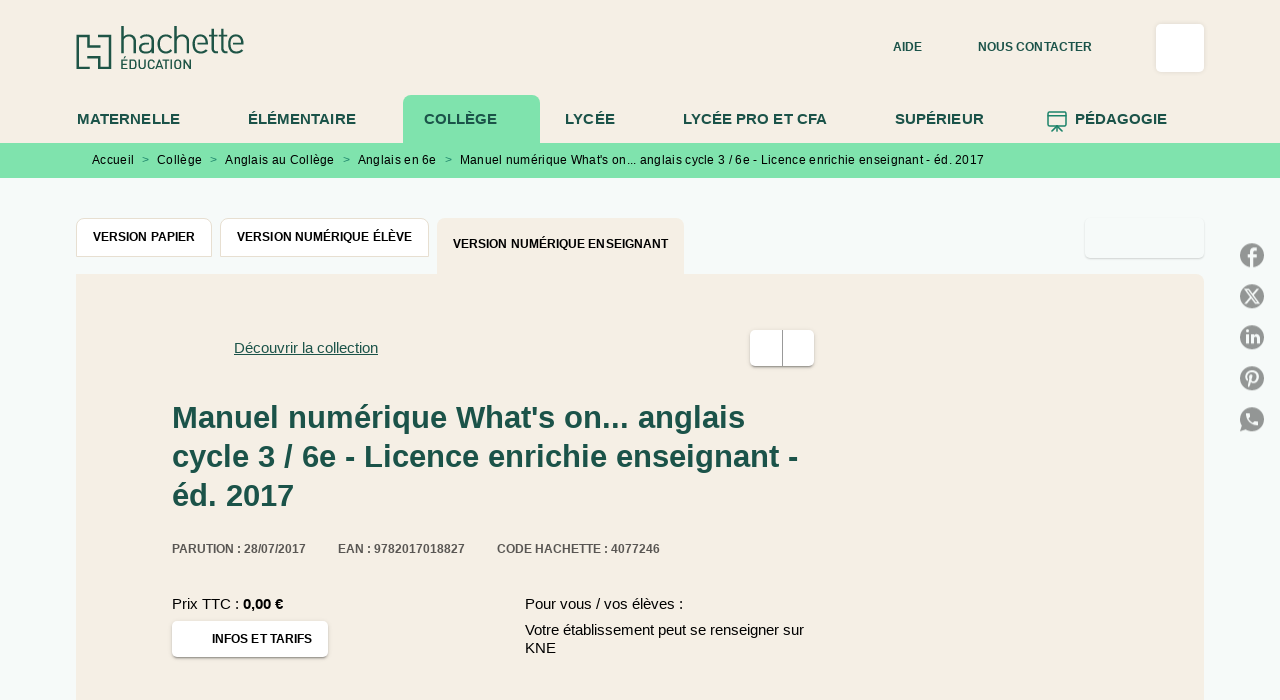

--- FILE ---
content_type: text/html
request_url: https://www.enseignants.hachette-education.com/livre/manuel-numerique-whats-anglais-cycle-3-6e-licence-enrichie-enseignant-ed-2017-9782017018827/
body_size: 102324
content:
<!DOCTYPE html><html lang="fr"><head><meta charSet="utf-8"/><meta name="viewport" content="width=device-width"/><meta name="next-head-count" content="2"/><link data-react-helmet="true" rel="canonical" href="https://www.enseignants.hachette-education.com/livre/manuel-numerique-whats-anglais-cycle-3-6e-licence-enrichie-enseignant-ed-2017-9782017018827/"/><link data-react-helmet="true" rel="preconnect" href="https://fonts.gstatic.com"/><link data-react-helmet="true" as="favicon" rel="shortcut icon" href="https://media.hachette.fr/21/2024-10/hachette_education_favicon_vert.png"/><meta data-react-helmet="true" name="title" content="Manuel numérique What&#x27;s on... anglais cycle 3 / 6e - Licence enrichie enseignant - éd. 2017 (Ressource numérique Education 2017), de Wendy Benoit, Pascal Bouvet, Baptiste Schnebelen, Catherine Wilhelm, Aurélie Deswaene | Hachette Education Enseignants"/><meta data-react-helmet="true" name="description" content="L&#x27;intégralité du manuel à vidéo-projeter Et de nombreuses ressources supplémentaires : Le contenu du manuel numérique élève enrichi, avec en plus : Le"/><meta data-react-helmet="true" name="tdm-reservation" content="1"/><meta data-react-helmet="true" property="og:type" content="website"/><meta data-react-helmet="true" property="og:url" content="https://www.enseignants.hachette-education.com/livre/manuel-numerique-whats-anglais-cycle-3-6e-licence-enrichie-enseignant-ed-2017-9782017018827/"/><meta data-react-helmet="true" property="og:title" content="Manuel numérique What&#x27;s on... anglais cycle 3 / 6e - Licence enrichie enseignant - éd. 2017 (Ressource numérique Education 2017), de Wendy Benoit, Pascal Bouvet, Baptiste Schnebelen, Catherine Wilhelm, Aurélie Deswaene | Hachette Education Enseignants"/><meta data-react-helmet="true" property="og:description" content="L&#x27;intégralité du manuel à vidéo-projeter Et de nombreuses ressources supplémentaires : Le contenu du manuel numérique élève enrichi, avec en plus : Le"/><meta data-react-helmet="true" property="og:image" content="https://media.hachette.fr/fit-in/500x500/imgArticle/HACHETTEEDUCATIONTECHN/2017/9782017018827-001-X.jpeg?source=web&amp;v=6db6e5e6b6b6358e29ed8f527f77b19c"/><meta data-react-helmet="true" property="twitter:card" content="summary_large_image"/><meta data-react-helmet="true" property="twitter:url" content="https://www.enseignants.hachette-education.com/livre/manuel-numerique-whats-anglais-cycle-3-6e-licence-enrichie-enseignant-ed-2017-9782017018827/"/><meta data-react-helmet="true" property="twitter:title" content="Manuel numérique What&#x27;s on... anglais cycle 3 / 6e - Licence enrichie enseignant - éd. 2017 (Ressource numérique Education 2017), de Wendy Benoit, Pascal Bouvet, Baptiste Schnebelen, Catherine Wilhelm, Aurélie Deswaene | Hachette Education Enseignants"/><meta data-react-helmet="true" property="twitter:description" content="L&#x27;intégralité du manuel à vidéo-projeter Et de nombreuses ressources supplémentaires : Le contenu du manuel numérique élève enrichi, avec en plus : Le"/><meta data-react-helmet="true" property="twitter:image" content="https://media.hachette.fr/fit-in/500x500/imgArticle/HACHETTEEDUCATIONTECHN/2017/9782017018827-001-X.jpeg?source=web&amp;v=6db6e5e6b6b6358e29ed8f527f77b19c"/><script data-react-helmet="true" type="application/ld+json">{"@context":"https://schema.org","@type":"Book","name":"Manuel numérique What's on... anglais cycle 3 / 6e - Licence enrichie enseignant - éd. 2017","author":[{"@type":"Person","name":"Wendy Benoit","url":"https://www.enseignants.hachette-education.com/auteur/wendy-benoit/"},{"@type":"Person","name":"Pascal Bouvet","url":"https://www.enseignants.hachette-education.com/auteur/pascal-bouvet/"},{"@type":"Person","name":"Baptiste Schnebelen","url":"https://www.enseignants.hachette-education.com/auteur/baptiste-schnebelen/"},{"@type":"Person","name":"Catherine Wilhelm","url":"https://www.enseignants.hachette-education.com/auteur/catherine-wilhelm/"},{"@type":"Person","name":"Aurélie Deswaene","url":"https://www.enseignants.hachette-education.com/auteur/aurelie-deswaene/"}],"image":"https://media.hachette.fr/imgArticle/HACHETTEEDUCATIONTECHN/2017/9782017018827-001-X.jpeg?source=web&v=6db6e5e6b6b6358e29ed8f527f77b19c","numberOfPages":null,"datePublished":"2017-07-28","offers":{"@type":"Offer","price":"0.00","pricecurrency":"EUR","url":"https://www.enseignants.hachette-education.com/livre/manuel-numerique-whats-anglais-cycle-3-6e-licence-enrichie-enseignant-ed-2017-9782017018827/","itemCondition":"https://schema.org/NewCondition","availability":"https://schema.org/InStock"}}</script><title data-react-helmet="true">Manuel numérique What&#x27;s on... anglais cycle 3 / 6e - Licence enrichie enseignant - éd. 2017 (Ressource numérique Education 2017), de Wendy Benoit, Pascal Bouvet, Baptiste Schnebelen, Catherine Wilhelm, Aurélie Deswaene | Hachette Education Enseignants</title><link rel="preload" href="/_next/static/css/30bb7ba8624ffc69.css" as="style"/><link rel="stylesheet" href="/_next/static/css/30bb7ba8624ffc69.css" data-n-g=""/><noscript data-n-css=""></noscript><script defer="" nomodule="" src="/_next/static/chunks/polyfills-c67a75d1b6f99dc8.js"></script><script src="/_next/static/chunks/webpack-9765523b66355ddf.js" defer=""></script><script src="/_next/static/chunks/framework-91f7956f9c79db49.js" defer=""></script><script src="/_next/static/chunks/main-5f95ec88460df6da.js" defer=""></script><script src="/_next/static/chunks/pages/_app-527177a87d243005.js" defer=""></script><script src="/_next/static/chunks/5047-bbda3de55e25c97e.js" defer=""></script><script src="/_next/static/chunks/pages/%5B...id%5D-0c2c802db1ac62ed.js" defer=""></script><script src="/_next/static/build-prod-21-41638/_buildManifest.js" defer=""></script><script src="/_next/static/build-prod-21-41638/_ssgManifest.js" defer=""></script><style id="jss-server-side">.MuiSvgIcon-root {
  fill: currentColor;
  width: 1em;
  height: 1em;
  display: inline-block;
  font-size: 1.7142857142857142rem;
  transition: fill 200ms cubic-bezier(0.4, 0, 0.2, 1) 0ms;
  flex-shrink: 0;
  user-select: none;
}
.MuiSvgIcon-colorPrimary {
  color: #1C836A;
}
.MuiSvgIcon-colorSecondary {
  color: #1C836A;
}
.MuiSvgIcon-colorAction {
  color: rgba(0, 0, 0, 0.8);
}
.MuiSvgIcon-colorError {
  color: #FF002E;
}
.MuiSvgIcon-colorDisabled {
  color: rgba(0, 0, 0, 0.4);
}
.MuiSvgIcon-fontSizeInherit {
  font-size: inherit;
}
.MuiSvgIcon-fontSizeSmall {
  font-size: 1.4285714285714284rem;
}
.MuiSvgIcon-fontSizeLarge {
  font-size: 2.5rem;
}
.MuiPaper-root {
  color: #141414;
  transition: box-shadow 300ms cubic-bezier(0.4, 0, 0.2, 1) 0ms;
  background-color: #fff;
}
.MuiPaper-rounded {
  border-radius: 8px;
}
.MuiPaper-outlined {
  border: 1px solid #ABBEB6;
}
.MuiPaper-elevation0 {
  box-shadow: none;
}
.MuiPaper-elevation1 {
  box-shadow: 0px 2px 1px -1px rgba(0,0,0,0.2),0px 1px 1px 0px rgba(0,0,0,0.14),0px 1px 3px 0px rgba(0,0,0,0.12);
}
.MuiPaper-elevation2 {
  box-shadow: 0px 3px 1px -2px rgba(0,0,0,0.2),0px 2px 2px 0px rgba(0,0,0,0.14),0px 1px 5px 0px rgba(0,0,0,0.12);
}
.MuiPaper-elevation3 {
  box-shadow: 0px 3px 3px -2px rgba(0,0,0,0.2),0px 3px 4px 0px rgba(0,0,0,0.14),0px 1px 8px 0px rgba(0,0,0,0.12);
}
.MuiPaper-elevation4 {
  box-shadow: 0px 2px 4px -1px rgba(0,0,0,0.2),0px 4px 5px 0px rgba(0,0,0,0.14),0px 1px 10px 0px rgba(0,0,0,0.12);
}
.MuiPaper-elevation5 {
  box-shadow: 0px 3px 5px -1px rgba(0,0,0,0.2),0px 5px 8px 0px rgba(0,0,0,0.14),0px 1px 14px 0px rgba(0,0,0,0.12);
}
.MuiPaper-elevation6 {
  box-shadow: 0px 3px 5px -1px rgba(0,0,0,0.2),0px 6px 10px 0px rgba(0,0,0,0.14),0px 1px 18px 0px rgba(0,0,0,0.12);
}
.MuiPaper-elevation7 {
  box-shadow: 0px 4px 5px -2px rgba(0,0,0,0.2),0px 7px 10px 1px rgba(0,0,0,0.14),0px 2px 16px 1px rgba(0,0,0,0.12);
}
.MuiPaper-elevation8 {
  box-shadow: 0px 5px 5px -3px rgba(0,0,0,0.2),0px 8px 10px 1px rgba(0,0,0,0.14),0px 3px 14px 2px rgba(0,0,0,0.12);
}
.MuiPaper-elevation9 {
  box-shadow: 0px 5px 6px -3px rgba(0,0,0,0.2),0px 9px 12px 1px rgba(0,0,0,0.14),0px 3px 16px 2px rgba(0,0,0,0.12);
}
.MuiPaper-elevation10 {
  box-shadow: 0px 6px 6px -3px rgba(0,0,0,0.2),0px 10px 14px 1px rgba(0,0,0,0.14),0px 4px 18px 3px rgba(0,0,0,0.12);
}
.MuiPaper-elevation11 {
  box-shadow: 0px 6px 7px -4px rgba(0,0,0,0.2),0px 11px 15px 1px rgba(0,0,0,0.14),0px 4px 20px 3px rgba(0,0,0,0.12);
}
.MuiPaper-elevation12 {
  box-shadow: 0px 7px 8px -4px rgba(0,0,0,0.2),0px 12px 17px 2px rgba(0,0,0,0.14),0px 5px 22px 4px rgba(0,0,0,0.12);
}
.MuiPaper-elevation13 {
  box-shadow: 0px 7px 8px -4px rgba(0,0,0,0.2),0px 13px 19px 2px rgba(0,0,0,0.14),0px 5px 24px 4px rgba(0,0,0,0.12);
}
.MuiPaper-elevation14 {
  box-shadow: 0px 7px 9px -4px rgba(0,0,0,0.2),0px 14px 21px 2px rgba(0,0,0,0.14),0px 5px 26px 4px rgba(0,0,0,0.12);
}
.MuiPaper-elevation15 {
  box-shadow: 0px 8px 9px -5px rgba(0,0,0,0.2),0px 15px 22px 2px rgba(0,0,0,0.14),0px 6px 28px 5px rgba(0,0,0,0.12);
}
.MuiPaper-elevation16 {
  box-shadow: 0px 8px 10px -5px rgba(0,0,0,0.2),0px 16px 24px 2px rgba(0,0,0,0.14),0px 6px 30px 5px rgba(0,0,0,0.12);
}
.MuiPaper-elevation17 {
  box-shadow: 0px 8px 11px -5px rgba(0,0,0,0.2),0px 17px 26px 2px rgba(0,0,0,0.14),0px 6px 32px 5px rgba(0,0,0,0.12);
}
.MuiPaper-elevation18 {
  box-shadow: 0px 9px 11px -5px rgba(0,0,0,0.2),0px 18px 28px 2px rgba(0,0,0,0.14),0px 7px 34px 6px rgba(0,0,0,0.12);
}
.MuiPaper-elevation19 {
  box-shadow: 0px 9px 12px -6px rgba(0,0,0,0.2),0px 19px 29px 2px rgba(0,0,0,0.14),0px 7px 36px 6px rgba(0,0,0,0.12);
}
.MuiPaper-elevation20 {
  box-shadow: 0px 10px 13px -6px rgba(0,0,0,0.2),0px 20px 31px 3px rgba(0,0,0,0.14),0px 8px 38px 7px rgba(0,0,0,0.12);
}
.MuiPaper-elevation21 {
  box-shadow: 0px 10px 13px -6px rgba(0,0,0,0.2),0px 21px 33px 3px rgba(0,0,0,0.14),0px 8px 40px 7px rgba(0,0,0,0.12);
}
.MuiPaper-elevation22 {
  box-shadow: 0px 10px 14px -6px rgba(0,0,0,0.2),0px 22px 35px 3px rgba(0,0,0,0.14),0px 8px 42px 7px rgba(0,0,0,0.12);
}
.MuiPaper-elevation23 {
  box-shadow: 0px 11px 14px -7px rgba(0,0,0,0.2),0px 23px 36px 3px rgba(0,0,0,0.14),0px 9px 44px 8px rgba(0,0,0,0.12);
}
.MuiPaper-elevation24 {
  box-shadow: 0px 11px 15px -7px rgba(0,0,0,0.2),0px 24px 38px 3px rgba(0,0,0,0.14),0px 9px 46px 8px rgba(0,0,0,0.12);
}
.MuiButtonBase-root {
  color: inherit;
  border: 0;
  cursor: pointer;
  margin: 0;
  display: inline-flex;
  outline: 0;
  padding: 0;
  position: relative;
  align-items: center;
  user-select: none;
  border-radius: 0;
  vertical-align: middle;
  -moz-appearance: none;
  justify-content: center;
  text-decoration: none;
  background-color: transparent;
  -webkit-appearance: none;
  -webkit-tap-highlight-color: transparent;
}
.MuiButtonBase-root::-moz-focus-inner {
  border-style: none;
}
.MuiButtonBase-root.Mui-disabled {
  cursor: default;
  pointer-events: none;
}
@media print {
  .MuiButtonBase-root {
    color-adjust: exact;
  }
}
  .MuiIconButton-root {
    flex: 0 0 auto;
    color: rgba(0, 0, 0, 0.8);
    padding: 12px;
    overflow: visible;
    font-size: 1.7142857142857142rem;
    text-align: center;
    transition: background-color 150ms cubic-bezier(0.4, 0, 0.2, 1) 0ms;
    border-radius: 50%;
  }
  .MuiIconButton-root:hover {
    background-color: rgba(0, 0, 0, 0);
  }
  .MuiIconButton-root.Mui-disabled {
    color: rgba(0, 0, 0, 0.4);
    background-color: transparent;
  }
@media (hover: none) {
  .MuiIconButton-root:hover {
    background-color: transparent;
  }
}
  .MuiIconButton-edgeStart {
    margin-left: -12px;
  }
  .MuiIconButton-sizeSmall.MuiIconButton-edgeStart {
    margin-left: -3px;
  }
  .MuiIconButton-edgeEnd {
    margin-right: -12px;
  }
  .MuiIconButton-sizeSmall.MuiIconButton-edgeEnd {
    margin-right: -3px;
  }
  .MuiIconButton-colorInherit {
    color: inherit;
  }
  .MuiIconButton-colorPrimary {
    color: #1C836A;
  }
  .MuiIconButton-colorPrimary:hover {
    background-color: rgba(28, 131, 106, 0);
  }
@media (hover: none) {
  .MuiIconButton-colorPrimary:hover {
    background-color: transparent;
  }
}
  .MuiIconButton-colorSecondary {
    color: #1C836A;
  }
  .MuiIconButton-colorSecondary:hover {
    background-color: rgba(28, 131, 106, 0);
  }
@media (hover: none) {
  .MuiIconButton-colorSecondary:hover {
    background-color: transparent;
  }
}
  .MuiIconButton-sizeSmall {
    padding: 3px;
    font-size: 1.2857142857142856rem;
  }
  .MuiIconButton-label {
    width: 100%;
    display: flex;
    align-items: inherit;
    justify-content: inherit;
  }
  .MuiTypography-root {
    margin: 0;
  }
  .MuiTypography-body2 {
    font-size: 15px;
    font-family: 'Inter', 'Helvetica', 'Arial', sans-serif;
    font-weight: 400;
    line-height: 1.25;
    letter-spacing: 0rem;
  }
  .MuiTypography-body1 {
    font-size: 1.05rem;
    font-family: 'Inter', 'Helvetica', 'Arial', sans-serif;
    font-weight: 400;
    line-height: 1.3;
    letter-spacing: 0rem;
  }
@media (min-width:600px) {
  .MuiTypography-body1 {
    font-size: 1.1538rem;
  }
}
@media (min-width:960px) {
  .MuiTypography-body1 {
    font-size: 1.1538rem;
  }
}
@media (min-width:1176px) {
  .MuiTypography-body1 {
    font-size: 1.1538rem;
  }
}
  .MuiTypography-caption {
    color: black;
    font-size: 12px;
    font-family: 'Inter', 'Helvetica', 'Arial', sans-serif;
    font-weight: 400;
    line-height: 1.66;
    letter-spacing: 0.019rem;
  }
  .MuiTypography-button {
    font-size: 12px;
    font-family: 'Inter', 'Helvetica', 'Arial', sans-serif;
    font-weight: 700;
    line-height: 1.75;
    letter-spacing: 0.005rem;
    text-transform: uppercase;
  }
  .MuiTypography-h1 {
    font-size: 2.375rem;
    font-family: 'Merriweather', sans-serif;
    font-weight: 700;
    line-height: 1.167;
    letter-spacing: 0rem;
  }
@media (min-width:600px) {
  .MuiTypography-h1 {
    font-size: 2.9991rem;
  }
}
@media (min-width:960px) {
  .MuiTypography-h1 {
    font-size: 3.4276rem;
  }
}
@media (min-width:1176px) {
  .MuiTypography-h1 {
    font-size: 3.856rem;
  }
}
  .MuiTypography-h2 {
    font-size: 2.25rem;
    font-family: 'Merriweather', sans-serif;
    font-weight: 700;
    line-height: 0.9;
    letter-spacing: 0rem;
  }
@media (min-width:600px) {
  .MuiTypography-h2 {
    font-size: 2.7778rem;
  }
}
@media (min-width:960px) {
  .MuiTypography-h2 {
    font-size: 3.3333rem;
  }
}
@media (min-width:1176px) {
  .MuiTypography-h2 {
    font-size: 3.6111rem;
  }
}
  .MuiTypography-h3 {
    font-size: 1.8125rem;
    text-align: center;
    font-family: 'Merriweather', sans-serif;
    font-weight: 700;
    line-height: 1.3;
    letter-spacing: 0rem;
  }
@media (min-width:600px) {
  .MuiTypography-h3 {
    font-size: 2.3077rem;
  }
}
@media (min-width:960px) {
  .MuiTypography-h3 {
    font-size: 2.5rem;
  }
}
@media (min-width:1176px) {
  .MuiTypography-h3 {
    font-size: 2.6923rem;
  }
}
  .MuiTypography-h4 {
    font-size: 1.5rem;
    font-family: 'Merriweather', sans-serif;
    font-weight: 700;
    line-height: 1.3;
    letter-spacing: 0rem;
  }
@media (min-width:600px) {
  .MuiTypography-h4 {
    font-size: 1.7308rem;
  }
}
@media (min-width:960px) {
  .MuiTypography-h4 {
    font-size: 1.9231rem;
  }
}
@media (min-width:1176px) {
  .MuiTypography-h4 {
    font-size: 1.9231rem;
  }
}
  .MuiTypography-h5 {
    font-size: 1.25rem;
    font-family: 'Merriweather', sans-serif;
    font-weight: 700;
    line-height: 1.234;
    letter-spacing: 0rem;
  }
@media (min-width:600px) {
  .MuiTypography-h5 {
    font-size: 1.4182rem;
  }
}
@media (min-width:960px) {
  .MuiTypography-h5 {
    font-size: 1.4182rem;
  }
}
@media (min-width:1176px) {
  .MuiTypography-h5 {
    font-size: 1.4182rem;
  }
}
  .MuiTypography-h6 {
    font-size: 1.0625rem;
    font-family: 'Merriweather', sans-serif;
    font-weight: 700;
    line-height: 1.3;
    letter-spacing: 0rem;
  }
@media (min-width:600px) {
  .MuiTypography-h6 {
    font-size: 1.1538rem;
  }
}
@media (min-width:960px) {
  .MuiTypography-h6 {
    font-size: 1.1538rem;
  }
}
@media (min-width:1176px) {
  .MuiTypography-h6 {
    font-size: 1.1538rem;
  }
}
  .MuiTypography-subtitle1 {
    font-size: 16px;
    font-family: 'Inter', 'Helvetica', 'Arial', sans-serif;
    font-weight: 500;
    line-height: 1.4;
    letter-spacing: 0rem;
  }
  .MuiTypography-subtitle2 {
    font-size: 1.0625rem;
    font-family: 'Inter', sans-serif;
    font-weight: 500;
    line-height: 1.5;
    letter-spacing: 0rem;
  }
@media (min-width:600px) {
  .MuiTypography-subtitle2 {
    font-size: 1.1667rem;
  }
}
@media (min-width:960px) {
  .MuiTypography-subtitle2 {
    font-size: 1.1667rem;
  }
}
@media (min-width:1176px) {
  .MuiTypography-subtitle2 {
    font-size: 1.1667rem;
  }
}
  .MuiTypography-overline {
    font-size: 10px;
    font-family: 'Inter', 'Helvetica', 'Arial', sans-serif;
    font-weight: 700;
    line-height: 1;
    letter-spacing: 1.5px;
    text-transform: uppercase;
  }
  .MuiTypography-srOnly {
    width: 1px;
    height: 1px;
    overflow: hidden;
    position: absolute;
  }
  .MuiTypography-alignLeft {
    text-align: left;
  }
  .MuiTypography-alignCenter {
    text-align: center;
  }
  .MuiTypography-alignRight {
    text-align: right;
  }
  .MuiTypography-alignJustify {
    text-align: justify;
  }
  .MuiTypography-noWrap {
    overflow: hidden;
    white-space: nowrap;
    text-overflow: ellipsis;
  }
  .MuiTypography-gutterBottom {
    margin-bottom: 0.35em;
  }
  .MuiTypography-paragraph {
    margin-bottom: 16px;
  }
  .MuiTypography-colorInherit {
    color: inherit;
  }
  .MuiTypography-colorPrimary {
    color: #1C836A;
  }
  .MuiTypography-colorSecondary {
    color: #1C836A;
  }
  .MuiTypography-colorTextPrimary {
    color: #141414;
  }
  .MuiTypography-colorTextSecondary {
    color: #5C5C5C;
  }
  .MuiTypography-colorError {
    color: #FF002E;
  }
  .MuiTypography-displayInline {
    display: inline;
  }
  .MuiTypography-displayBlock {
    display: block;
  }
  .MuiBreadcrumbs-root {
    font-size: 12px;
  }
  .MuiBreadcrumbs-ol {
    margin: 0;
    display: flex;
    padding: 0;
    flex-wrap: wrap;
    list-style: none;
    align-items: center;
  }
  .MuiBreadcrumbs-separator {
    color: #1C836A;
    display: flex;
    margin-left: 8px;
    user-select: none;
    margin-right: 8px;
    vertical-align: middle;
  }
  .MuiButton-root {
    color: #141414;
    padding: 6px 16px;
    font-size: 12px;
    min-width: 64px;
    box-sizing: border-box;
    min-height: 36px;
    transition: background-color 250ms cubic-bezier(0.4, 0, 0.2, 1) 0ms,box-shadow 250ms cubic-bezier(0.4, 0, 0.2, 1) 0ms,border 250ms cubic-bezier(0.4, 0, 0.2, 1) 0ms;
    font-family: 'Inter', 'Helvetica', 'Arial', sans-serif;
    font-weight: 700;
    line-height: 1.75;
    border-radius: 5px;
    letter-spacing: 0.005rem;
    text-transform: uppercase;
  }
  .MuiButton-root:hover {
    text-decoration: none;
    background-color: rgba(20, 20, 20, 0);
  }
  .MuiButton-root.Mui-disabled {
    color: rgba(0, 0, 0, 0.4);
  }
@media (hover: none) {
  .MuiButton-root:hover {
    background-color: transparent;
  }
}
  .MuiButton-root:hover.Mui-disabled {
    background-color: transparent;
  }
  .MuiButton-label {
    width: 100%;
    display: inherit;
    align-items: inherit;
    justify-content: inherit;
  }
  .MuiButton-text {
    opacity: 1;
    padding: 6px 8px;
  }
  .MuiButton-text:hover {
    opacity: 1;
  }
  .MuiButton-textPrimary {
    color: #1C836A;
  }
  .MuiButton-textPrimary:hover {
    background-color: #1C836A14;
  }
@media (hover: none) {
  .MuiButton-textPrimary:hover {
    background-color: transparent;
  }
}
  .MuiButton-textSecondary {
    color: #1C836A;
  }
  .MuiButton-textSecondary:hover {
    background-color: rgba(28, 131, 106, 0);
  }
@media (hover: none) {
  .MuiButton-textSecondary:hover {
    background-color: transparent;
  }
}
  .MuiButton-outlined {
    border: 1px solid rgba(0, 0, 0, 0.23);
    padding: 5px 15px;
    box-shadow: none;
    border-radius: 5px;
    background-color: #F5EFE5;
  }
  .MuiButton-outlined.Mui-disabled {
    border: 1px solid rgba(0, 0, 0, 0.2);
  }
  .MuiButton-outlinedPrimary {
    color: #1B5349;
    border: 1px solid rgba(28, 131, 106, 0.5);
    border-color: #1B5349;
    border-style: solid;
    border-width: 1px;
  }
  .MuiButton-outlinedPrimary:hover {
    color: #fff;
    border: 1px solid #1C836A;
    background-color: #1C836A;
  }
  .MuiButton-outlinedPrimary:focus {
    color: #fff;
    background-color: #1C836A;
  }
@media (hover: none) {
  .MuiButton-outlinedPrimary:hover {
    background-color: transparent;
  }
}
  .MuiButton-outlinedSecondary {
    color: #1B5349;
    border: none;
    background-color: #F5EFE5;
  }
  .MuiButton-outlinedSecondary:hover {
    color: #fff;
    border: none;
    background-color: #1C836A;
  }
  .MuiButton-outlinedSecondary.Mui-disabled {
    border: 1px solid rgba(0, 0, 0, 0.4);
  }
  .MuiButton-outlinedSecondary:focus {
    color: #fff;
    border: none;
    background-color: #1C836A;
  }
@media (hover: none) {
  .MuiButton-outlinedSecondary:hover {
    background-color: transparent;
  }
}
  .MuiButton-contained {
    color: rgba(0, 0, 0, 0.87);
    box-shadow: 0px 3px 1px -2px rgba(0,0,0,0.2),0px 2px 2px 0px rgba(0,0,0,0.14),0px 1px 5px 0px rgba(0,0,0,0.12);
    background-color: #e0e0e0;
  }
  .MuiButton-contained:hover {
    box-shadow: 0px 2px 4px -1px rgba(0,0,0,0.2),0px 4px 5px 0px rgba(0,0,0,0.14),0px 1px 10px 0px rgba(0,0,0,0.12);
    background-color: #AAAAAA;
  }
  .MuiButton-contained.Mui-focusVisible {
    box-shadow: 0px 3px 5px -1px rgba(0,0,0,0.2),0px 6px 10px 0px rgba(0,0,0,0.14),0px 1px 18px 0px rgba(0,0,0,0.12);
  }
  .MuiButton-contained:active {
    box-shadow: 0px 5px 5px -3px rgba(0,0,0,0.2),0px 8px 10px 1px rgba(0,0,0,0.14),0px 3px 14px 2px rgba(0,0,0,0.12);
  }
  .MuiButton-contained.Mui-disabled {
    color: rgba(0, 0, 0, 0.4);
    box-shadow: none;
    background-color: rgba(0, 0, 0, 0.4);
  }
@media (hover: none) {
  .MuiButton-contained:hover {
    box-shadow: 0px 3px 1px -2px rgba(0,0,0,0.2),0px 2px 2px 0px rgba(0,0,0,0.14),0px 1px 5px 0px rgba(0,0,0,0.12);
    background-color: #e0e0e0;
  }
}
  .MuiButton-contained:hover.Mui-disabled {
    background-color: rgba(0, 0, 0, 0.2);
  }
  .MuiButton-containedPrimary {
    color: #fff;
    box-shadow: 0px 3px 1px -2px rgba(0,0,0,0.2),0px 2px 2px 0px rgba(0,0,0,0.14),0px 1px 5px 0px rgba(0,0,0,0.12);
    background-color: #1C836A;
  }
  .MuiButton-containedPrimary:hover {
    color: #fff;
    background-color: #1B5349;
  }
  .MuiButton-containedPrimary .MuiTouchRipple-child {
    background-color: #1C836A;
  }
  .MuiButton-containedPrimary  {
    -mui-touch-ripple-child: [object Object];
  }
@media (hover: none) {
  .MuiButton-containedPrimary:hover {
    background-color: #1C836A;
  }
}
  .MuiButton-containedSecondary {
    color: #1B5349;
    box-shadow: 0px 3px 1px -2px rgba(0,0,0,0.2),0px 2px 2px 0px rgba(0,0,0,0.14),0px 1px 5px 0px rgba(0,0,0,0.12);
    background-color: #fff;
  }
  .MuiButton-containedSecondary:hover {
    background-color: #1C836A3D;
  }
  .MuiButton-containedSecondary .MuiTouchRipple-child {
    background-color: #E7DFD1;
  }
  .MuiButton-containedSecondary.Mui-disabled {
    color: rgba(0, 0, 0, 0.4);
    background-color: #fff;
  }
  .MuiButton-containedSecondary:focus {
    background-color: #1C836A3D;
  }
  .MuiButton-containedSecondary  {
    -mui-touch-ripple-child: [object Object];
  }
@media (hover: none) {
  .MuiButton-containedSecondary:hover {
    background-color: #1C836A;
  }
}
  .MuiButton-disableElevation {
    box-shadow: none;
  }
  .MuiButton-disableElevation:hover {
    box-shadow: none;
  }
  .MuiButton-disableElevation.Mui-focusVisible {
    box-shadow: none;
  }
  .MuiButton-disableElevation:active {
    box-shadow: none;
  }
  .MuiButton-disableElevation.Mui-disabled {
    box-shadow: none;
  }
  .MuiButton-colorInherit {
    color: inherit;
    border-color: currentColor;
  }
  .MuiButton-textSizeSmall {
    padding: 4px 5px;
    font-size: 0.9285714285714285rem;
  }
  .MuiButton-textSizeLarge {
    padding: 8px 11px;
    font-size: 1.0714285714285714rem;
  }
  .MuiButton-outlinedSizeSmall {
    padding: 3px 9px;
    font-size: 0.9285714285714285rem;
  }
  .MuiButton-outlinedSizeLarge {
    padding: 7px 21px;
    font-size: 1.0714285714285714rem;
  }
  .MuiButton-containedSizeSmall {
    padding: 4px 10px;
    font-size: 0.9285714285714285rem;
  }
  .MuiButton-containedSizeLarge {
    padding: 8px 22px;
    font-size: 1.0714285714285714rem;
  }
  .MuiButton-fullWidth {
    width: 100%;
  }
  .MuiButton-startIcon {
    display: inherit;
    margin-left: -4px;
    margin-right: 8px;
  }
  .MuiButton-startIcon.MuiButton-iconSizeSmall {
    margin-left: -2px;
  }
  .MuiButton-endIcon {
    display: inherit;
    margin-left: 8px;
    margin-right: -4px;
  }
  .MuiButton-endIcon.MuiButton-iconSizeSmall {
    margin-right: -2px;
  }
  .MuiButton-iconSizeSmall > *:first-child {
    font-size: 18px;
  }
  .MuiButton-iconSizeMedium > *:first-child {
    font-size: 20px;
  }
  .MuiButton-iconSizeLarge > *:first-child {
    font-size: 22px;
  }
  .MuiCard-root {
    overflow: hidden;
  }
  .MuiCardContent-root {
    padding: 16px;
  }
  .MuiCardContent-root:last-child {
    padding-bottom: 24px;
  }
  .MuiCardMedia-root {
    display: block;
    background-size: cover;
    background-repeat: no-repeat;
    background-position: center;
  }
  .MuiCardMedia-media {
    width: 100%;
  }
  .MuiCardMedia-img {
    object-fit: cover;
  }
  .MuiChip-root {
    color: rgba(0, 0, 0, .64);
    border: none;
    cursor: default;
    height: 24px;
    display: inline-flex;
    outline: 0;
    padding: 0;
    font-size: 14px;
    box-sizing: border-box;
    transition: background-color 300ms cubic-bezier(0.4, 0, 0.2, 1) 0ms,box-shadow 300ms cubic-bezier(0.4, 0, 0.2, 1) 0ms;
    align-items: center;
    font-family: "Mukta", "Helvetica", "Arial", sans-serif;
    font-weight: 600;
    white-space: nowrap;
    border-radius: 4px;
    letter-spacing: 0.094rem;
    text-transform: uppercase;
    vertical-align: middle;
    justify-content: center;
    text-decoration: none;
    background-color: transparent;
  }
  .MuiChip-root.Mui-disabled {
    opacity: 0.5;
    pointer-events: none;
  }
  .MuiChip-root .MuiChip-avatar {
    color: #616161;
    width: 24px;
    height: 24px;
    font-size: 0.8571428571428571rem;
    margin-left: 5px;
    margin-right: -6px;
  }
  .MuiChip-root .MuiChip-avatarColorPrimary {
    color: #fff;
    background-color: #1B5349;
  }
  .MuiChip-root .MuiChip-avatarColorSecondary {
    color: #fff;
    background-color: #1B5349;
  }
  .MuiChip-root .MuiChip-avatarSmall {
    width: 18px;
    height: 18px;
    font-size: 0.7142857142857142rem;
    margin-left: 4px;
    margin-right: -4px;
  }
  .MuiChip-sizeSmall {
    height: 18px;
    font-size: 0.625rem;
  }
  .MuiChip-colorPrimary {
    color: #fff;
    background-color: #1C836A;
  }
  .MuiChip-colorSecondary {
    color: #fff;
    background-color: #1C836A;
  }
  .MuiChip-clickable {
    cursor: pointer;
    user-select: none;
    -webkit-tap-highlight-color: transparent;
  }
  .MuiChip-clickable:hover, .MuiChip-clickable:focus {
    color: #1C836A;
    background-color: inherit;
  }
  .MuiChip-clickable:active {
    box-shadow: 0px 2px 1px -1px rgba(0,0,0,0.2),0px 1px 1px 0px rgba(0,0,0,0.14),0px 1px 3px 0px rgba(0,0,0,0.12);
  }
  .MuiChip-clickableColorPrimary:hover, .MuiChip-clickableColorPrimary:focus {
    background-color: rgb(46, 140, 117);
  }
  .MuiChip-clickableColorSecondary:hover, .MuiChip-clickableColorSecondary:focus {
    background-color: rgb(46, 140, 117);
  }
  .MuiChip-deletable:focus {
    background-color: rgb(206, 206, 206);
  }
  .MuiChip-deletableColorPrimary:focus {
    background-color: rgb(73, 155, 135);
  }
  .MuiChip-deletableColorSecondary:focus {
    background-color: rgb(73, 155, 135);
  }
  .MuiChip-outlined {
    border: 1px solid rgba(0, 0, 0, 0.23);
    background-color: transparent;
  }
  .MuiChip-clickable.MuiChip-outlined:hover, .MuiChip-clickable.MuiChip-outlined:focus, .MuiChip-deletable.MuiChip-outlined:focus {
    background-color: rgba(20, 20, 20, 0);
  }
  .MuiChip-outlined .MuiChip-avatar {
    margin-left: 4px;
  }
  .MuiChip-outlined .MuiChip-avatarSmall {
    margin-left: 2px;
  }
  .MuiChip-outlined .MuiChip-icon {
    margin-left: 4px;
  }
  .MuiChip-outlined .MuiChip-iconSmall {
    margin-left: 2px;
  }
  .MuiChip-outlined .MuiChip-deleteIcon {
    margin-right: 5px;
  }
  .MuiChip-outlined .MuiChip-deleteIconSmall {
    margin-right: 3px;
  }
  .MuiChip-outlinedPrimary {
    color: #1C836A;
    border: 1px solid #1C836A;
  }
  .MuiChip-clickable.MuiChip-outlinedPrimary:hover, .MuiChip-clickable.MuiChip-outlinedPrimary:focus, .MuiChip-deletable.MuiChip-outlinedPrimary:focus {
    background-color: rgba(28, 131, 106, 0);
  }
  .MuiChip-outlinedSecondary {
    color: #1C836A;
    border: 1px solid #1C836A;
  }
  .MuiChip-clickable.MuiChip-outlinedSecondary:hover, .MuiChip-clickable.MuiChip-outlinedSecondary:focus, .MuiChip-deletable.MuiChip-outlinedSecondary:focus {
    background-color: rgba(28, 131, 106, 0);
  }
  .MuiChip-icon {
    color: #616161;
    margin-left: 5px;
    margin-right: -6px;
  }
  .MuiChip-iconSmall {
    width: 18px;
    height: 18px;
    margin-left: 4px;
    margin-right: -4px;
  }
  .MuiChip-iconColorPrimary {
    color: inherit;
  }
  .MuiChip-iconColorSecondary {
    color: inherit;
  }
  .MuiChip-label {
    overflow: hidden;
    white-space: nowrap;
    padding-left: 6px;
    padding-right: 6px;
    text-overflow: ellipsis;
  }
  .MuiChip-labelSmall {
    padding-left: 8px;
    padding-right: 8px;
  }
  .MuiChip-deleteIcon {
    color: rgba(20, 20, 20, 0.26);
    width: 22px;
    cursor: pointer;
    height: 22px;
    margin: 0 5px 0 -6px;
    -webkit-tap-highlight-color: transparent;
  }
  .MuiChip-deleteIcon:hover {
    color: rgba(20, 20, 20, 0.4);
  }
  .MuiChip-deleteIconSmall {
    width: 16px;
    height: 16px;
    margin-left: -4px;
    margin-right: 4px;
  }
  .MuiChip-deleteIconColorPrimary {
    color: rgba(255, 255, 255, 0.7);
  }
  .MuiChip-deleteIconColorPrimary:hover, .MuiChip-deleteIconColorPrimary:active {
    color: #fff;
  }
  .MuiChip-deleteIconColorSecondary {
    color: rgba(255, 255, 255, 0.7);
  }
  .MuiChip-deleteIconColorSecondary:hover, .MuiChip-deleteIconColorSecondary:active {
    color: #fff;
  }
  .MuiChip-deleteIconOutlinedColorPrimary {
    color: rgba(28, 131, 106, 0.7);
  }
  .MuiChip-deleteIconOutlinedColorPrimary:hover, .MuiChip-deleteIconOutlinedColorPrimary:active {
    color: #1C836A;
  }
  .MuiChip-deleteIconOutlinedColorSecondary {
    color: rgba(28, 131, 106, 0.7);
  }
  .MuiChip-deleteIconOutlinedColorSecondary:hover, .MuiChip-deleteIconOutlinedColorSecondary:active {
    color: #1C836A;
  }
  .MuiContainer-root {
    width: 100%;
    display: block;
    box-sizing: border-box;
    margin-left: auto;
    margin-right: auto;
    padding-left: 16px;
    padding-right: 16px;
  }
@media (min-width:600px) {
  .MuiContainer-root {
    padding-left: 24px;
    padding-right: 24px;
  }
}
  .MuiContainer-disableGutters {
    padding-left: 0;
    padding-right: 0;
  }
@media (min-width:600px) {
  .MuiContainer-fixed {
    max-width: 600px;
  }
}
@media (min-width:936px) {
  .MuiContainer-fixed {
    max-width: 936px;
  }
}
@media (min-width:960px) {
  .MuiContainer-fixed {
    max-width: 960px;
  }
}
@media (min-width:1176px) {
  .MuiContainer-fixed {
    max-width: 1176px;
  }
}
@media (min-width:1512px) {
  .MuiContainer-fixed {
    max-width: 1512px;
  }
}
@media (min-width:0px) {
  .MuiContainer-maxWidthXs {
    max-width: 444px;
  }
}
@media (min-width:600px) {
  .MuiContainer-maxWidthSm {
    max-width: 600px;
  }
}
@media (min-width:960px) {
  .MuiContainer-maxWidthMd {
    max-width: 960px;
  }
}
@media (min-width:1176px) {
  .MuiContainer-maxWidthLg {
    max-width: 1176px;
  }
}
@media (min-width:1512px) {
  .MuiContainer-maxWidthXl {
    max-width: 1512px;
  }
}
  html {
    box-sizing: border-box;
    -webkit-font-smoothing: antialiased;
    -moz-osx-font-smoothing: grayscale;
  }
  *, *::before, *::after {
    box-sizing: inherit;
  }
  strong, b {
    font-weight: 800;
  }
  body {
    color: #141414;
    margin: 0;
    font-size: 15px;
    font-family: 'Inter', 'Helvetica', 'Arial', sans-serif;
    font-weight: 400;
    line-height: 1.25;
    letter-spacing: 0rem;
    background-color: #fff;
  }
@media print {
  body {
    background-color: #fff;
  }
}
  body::backdrop {
    background-color: #fff;
  }
  .SelectionProduct2ItemText .MuiTypography-root a {
    color: black !important;
    text-decoration: underline;
  }
  .SelectionProduct2ItemContainer .SelectionProduct2ItemContent .SelectionProduct2ItemOrder  {
    display: none;
  }
@media (min-width: 1176px) {
  header .Sidebar {
    top: 142px !important;
    position: absolute !important;
  }
}
@media (max-width: 1176px) {
  header .Sidebar {
    top: 142px;
    position: fixed !important;
  }
}
  header .Prenav .PrenavNetworks {
    display: none;
  }
  .SectionPromo01Content .CardPromoWrapper .CardPromoTags {
    display: none;
  }
@media (max-width: 960px) {
  .HedEducationInfoDetailsPre .AlertButtonContainer {
    border: solid 1px #1C836A;
    box-shadow: none;
    background-color: transparent;
  }
}
@media (max-width: 960px) {
  .HedEducationInfoDetailsPre .BookmarkButtonContainer {
    color: #1C836A;
    width: 44px;
    border: solid 1px #1C836A;
    height: 44px;
    box-shadow: none;
    border-radius: 9999px;
    background-color: transparent;
  }
}
@media (max-width: 960px) {
  .HedEducationInfoDetailsBookmarkAndAlertButtons {
    box-shadow: none;
  }
}
@media (max-width: 600px) {
  .HedEducationInfoDetailsPre .Share {
    display: none;
  }
}
@media (max-width: 600px) {
  .HedEducationInfoDetailsPrices .HedEducationInfoDetailsPricesBuy, .HedEducationInfoDetailsPrices .HedEducationInfoDetailsPricesText {
    width: 100%;
  }
}
@media (max-width: 960px) {
  .HedEducationInfoDetailsPricesBuy .CeleBuyButtonContainer {
    margin-bottom: 32px;
  }
}
@media (max-width: 600px) {
  .HedEducationInfoDetailsTags .MuiChip-label {
    padding-left: 0px;
    padding-right: 32px;
  }
}
@media (max-width: 600px) {
  .HedEducationInfoDetailsTags ul li + li {
    margin-left: 0px;
  }
}
  .HeaderNavigationToolsButton .MuiButton-label {
    color: #1b5349 !important;
  }
  .has-default-header-bg-img.is-not-active {
    transition: none;
    background-color: rgb(245, 239, 229);
  }
  .has-default-header-bg-img .Inner,.HeaderNavigationWrapper,.HeaderNavigationHolder {
    transition: none !important;
  }
  .has-default-header-bg-img.is-not-active .ActionsButtons * {
    color: black !important;
  }
  .has-default-header-bg-img.is-not-active .MuiButton-label {
    color: #1b5349 !important;
  }
  .has-default-header-bg-img.is-not-active .MuiTab-textColorInherit {
    color: #1b5349 !important;
  }
  .has-default-header-bg-img.is-not-active .HeaderNavigationTools .MuiButton-label {
    color: #1C836A !important;
  }
  .SortSelectContainer .MuiSelect-select:focus {
    background-color: transparent;
  }
  .SortSelectContainer .SortSelect {
    border-bottom: 2px solid;
  }
  .SortSelectContainer .SortSelect .MuiSelect-icon {
    margin-right: 0px !important;
  }
  .SectionPromo01CardCellInner .CardPromoWrapper {
    top: -30px;
  }
  .SectionPromo01CardCellInner .CardPromo {
    top: unset;
  }
  .SectionPromo01CardCellInner .CardPromo .MuiTypography-body2 {
    width: 95%;
  }
  .SectionPromo01CardCellInner  .CardPromoCta {
    right: 40px;
    bottom: 16px;
    transform: unset;
  }
@media (max-width:600px) {
  .SectionPromo01CardCellInner  .CardPromoCta {
    right: 24px;
  }
}
  .CardPromoWrapper {
    top: -30px;
  }
  .CardPromoWrapper .CardPromo {
    top: unset;
  }
  .CardPromoWrapper .CardPromo .MuiTypography-body2 {
    width: 95%;
  }
  .CardPromoWrapper  .CardPromoCta {
    right: 40px;
    bottom: 16px;
    transform: unset;
  }
@media (max-width:600px) {
  .CardPromoWrapper  .CardPromoCta {
    right: 24px;
  }
}
  .PopoverBodyBottom .MuiButton-root:active, .PopoverBodyBottom .MuiButton-root:hover, .PopoverBodyBottom .MuiButton-root:focus {
    color: #fff;
    border: 1px solid #fff;
    background-color: transparent;
  }
  .PopoverBodyBottomContent .MuiTypography-body2 {
    color: #fff !important;
  }
  .LegalList .MuiTypography-caption {
    color: #5C5C5C;
  }
  .LegalList .MuiTypography-caption:hover {
    color: black;
  }
  #Site-collection .HedProductAdditionalContentItemContainer {
    background-color: rgb(28, 131, 106);
  }
  #Site-collection .HedProductAdditionalContentItemSeeButton {
    background-color: white;
  }
  #Site-collection .HedProductAdditionalContentItemSeeButton:hover {
    background-color: #E7DFD1;
  }
  #Site-collection .HedProductAdditionalContentItemTitle, #Site-collection .HedProductAdditionalContentItemFormat, #Site-collection .HedProductAdditionalContentItemSaveIcon {
    color: #fff;
  }
  .InnerSection .Section:first-child .MuiTypography-root h2 {
    color: black;
    margin-top: 20px !important;
    font-family: 'Merriweather', sans-serif;
    margin-bottom: 20px !important;
  }
  .InnerSection .Section:first-child .MuiTypography-root h3 {
    margin-top: 20px !important;
    margin-bottom: 5px !important;
  }
  .InnerSection .Section:first-child .MuiTypography-root h4 {
    margin-top: 20px !important;
    margin-bottom: 5px !important;
  }
  .InnerSection .Section:first-child .MuiTypography-body1 a:hover {
    color: #000 !important;
    text-decoration: underline;
  }
  .Category01Tabs .MuiTabs-flexContainer {
    margin: 2rem 0;
    justify-content: center;
  }
  .Category01Tabs .MuiButtonBase-root {
    color: #1B5349;
    margin: 0px 0.5rem;
    padding: 0.5rem 1rem;
    font-size: 12px;
    min-height: 32px;
    border-radius: 24px;
    background-color: #F5EFE5;
  }
  .Category01Tabs .MuiButtonBase-root.Mui-selected {
    color: #fff;
    margin: 0px 0.5rem;
    padding: 0.5rem 1rem;
    background-color: #1C836A;
  }
  .Category01Tabs .MuiButtonBase-root.MuiTab-root.MuiTab-textColorInherit {
    opacity: 1;
  }
  .Category01Tabs .MuiButtonBase-root:hover {
    background-color: #E7DFD1;
  }
  .Category01Tabs .MuiButtonBase-root:hover.Mui-selected {
    color: #fff;
    margin: 0px 0.5rem;
    padding: 0.5rem 1rem;
    background-color: #1C836A;
  }
  .Category01Tabs .MuiButtonBase-root:before {
    display: none;
  }
  .Category01Tabs.MuiTabs-root:before {
    display: none;
  }
  .Category01Tabs .MuiTabs-indicator {
    display: none;
  }
  .HeaderNavigationHolder .MuiContainer-root {
    padding: 0px;
  }
  .MuiButton-iconSizeMedium {
    width: 20px !important;
    height: 20px !important;
  }
  .TabsPanel .MuiContainer-root {
    padding-left: 15px;
    padding-right: 15px;
  }
  .HedEducationInfoDetailsTags .tag-chip {
    font-size: 12px;
    font-weight: 600;
    letter-spacing: 0px;
  }
@media (max-width: 600px) {
  .HedEducationInfoDetailsTags .tag-chip {
    font-size: 10px;
  }
}
  #Site-collection  {
    -hed-product-additional-content-item-see-button: [object Object];
  }
  .MuiCssBaseline- {
    -category01-tabs : [object Object];
  }
  .MuiDrawer-docked {
    flex: 0 0 auto;
  }
  .MuiDrawer-paper {
    top: 0;
    flex: 1 0 auto;
    height: 100%;
    display: flex;
    outline: 0;
    z-index: 1200;
    position: fixed;
    overflow-y: auto;
    flex-direction: column;
    -webkit-overflow-scrolling: touch;
  }
  .MuiDrawer-paperAnchorLeft {
    left: 0;
    right: auto;
  }
  .MuiDrawer-paperAnchorRight {
    left: auto;
    right: 0;
  }
  .MuiDrawer-paperAnchorTop {
    top: 0;
    left: 0;
    right: 0;
    bottom: auto;
    height: auto;
    max-height: 100%;
  }
  .MuiDrawer-paperAnchorBottom {
    top: auto;
    left: 0;
    right: 0;
    bottom: 0;
    height: auto;
    max-height: 100%;
  }
  .MuiDrawer-paperAnchorDockedLeft {
    border-right: 1px solid #ABBEB6;
  }
  .MuiDrawer-paperAnchorDockedTop {
    border-bottom: 1px solid #ABBEB6;
  }
  .MuiDrawer-paperAnchorDockedRight {
    border-left: 1px solid #ABBEB6;
  }
  .MuiDrawer-paperAnchorDockedBottom {
    border-top: 1px solid #ABBEB6;
  }
@keyframes mui-auto-fill {}
@keyframes mui-auto-fill-cancel {}
  .MuiInputBase-root {
    color: #141414;
    cursor: text;
    display: inline-flex;
    position: relative;
    font-size: 1.05rem;
    box-sizing: border-box;
    align-items: center;
    font-family: 'Inter', 'Helvetica', 'Arial', sans-serif;
    font-weight: 400;
    line-height: 1.1876em;
    letter-spacing: 0rem;
  }
@media (min-width:600px) {
  .MuiInputBase-root {
    font-size: 1.1538rem;
  }
}
@media (min-width:960px) {
  .MuiInputBase-root {
    font-size: 1.1538rem;
  }
}
@media (min-width:1176px) {
  .MuiInputBase-root {
    font-size: 1.1538rem;
  }
}
  .MuiInputBase-root.Mui-disabled {
    color: rgba(0, 0, 0, 0.38);
    cursor: default;
  }
  .MuiInputBase-multiline {
    padding: 6px 0 7px;
  }
  .MuiInputBase-multiline.MuiInputBase-marginDense {
    padding-top: 3px;
  }
  .MuiInputBase-fullWidth {
    width: 100%;
  }
  .MuiInputBase-input {
    font: inherit;
    color: currentColor;
    width: 100%;
    border: 0;
    height: 1.1876em;
    margin: 0;
    display: block;
    padding: 6px 0 7px;
    min-width: 0;
    background: none;
    box-sizing: content-box;
    animation-name: mui-auto-fill-cancel;
    letter-spacing: inherit;
    animation-duration: 10ms;
    -webkit-tap-highlight-color: transparent;
  }
  .MuiInputBase-input::-webkit-input-placeholder {
    color: currentColor;
    opacity: 0.42;
    transition: opacity 200ms cubic-bezier(0.4, 0, 0.2, 1) 0ms;
  }
  .MuiInputBase-input::-moz-placeholder {
    color: currentColor;
    opacity: 0.42;
    transition: opacity 200ms cubic-bezier(0.4, 0, 0.2, 1) 0ms;
  }
  .MuiInputBase-input:-ms-input-placeholder {
    color: currentColor;
    opacity: 0.42;
    transition: opacity 200ms cubic-bezier(0.4, 0, 0.2, 1) 0ms;
  }
  .MuiInputBase-input::-ms-input-placeholder {
    color: currentColor;
    opacity: 0.42;
    transition: opacity 200ms cubic-bezier(0.4, 0, 0.2, 1) 0ms;
  }
  .MuiInputBase-input:focus {
    outline: 0;
  }
  .MuiInputBase-input:invalid {
    box-shadow: none;
  }
  .MuiInputBase-input::-webkit-search-decoration {
    -webkit-appearance: none;
  }
  .MuiInputBase-input.Mui-disabled {
    opacity: 1;
  }
  .MuiInputBase-input:-webkit-autofill {
    animation-name: mui-auto-fill;
    animation-duration: 5000s;
  }
  label[data-shrink=false] + .MuiInputBase-formControl .MuiInputBase-input::-webkit-input-placeholder {
    opacity: 0 !important;
  }
  label[data-shrink=false] + .MuiInputBase-formControl .MuiInputBase-input::-moz-placeholder {
    opacity: 0 !important;
  }
  label[data-shrink=false] + .MuiInputBase-formControl .MuiInputBase-input:-ms-input-placeholder {
    opacity: 0 !important;
  }
  label[data-shrink=false] + .MuiInputBase-formControl .MuiInputBase-input::-ms-input-placeholder {
    opacity: 0 !important;
  }
  label[data-shrink=false] + .MuiInputBase-formControl .MuiInputBase-input:focus::-webkit-input-placeholder {
    opacity: 0.42;
  }
  label[data-shrink=false] + .MuiInputBase-formControl .MuiInputBase-input:focus::-moz-placeholder {
    opacity: 0.42;
  }
  label[data-shrink=false] + .MuiInputBase-formControl .MuiInputBase-input:focus:-ms-input-placeholder {
    opacity: 0.42;
  }
  label[data-shrink=false] + .MuiInputBase-formControl .MuiInputBase-input:focus::-ms-input-placeholder {
    opacity: 0.42;
  }
  .MuiInputBase-inputMarginDense {
    padding-top: 3px;
  }
  .MuiInputBase-inputMultiline {
    height: auto;
    resize: none;
    padding: 0;
  }
  .MuiInputBase-inputTypeSearch {
    -moz-appearance: textfield;
    -webkit-appearance: textfield;
  }
  .MuiFormControl-root {
    border: 0;
    margin: 0;
    display: inline-flex;
    padding: 0;
    position: relative;
    min-width: 0;
    flex-direction: column;
    vertical-align: top;
  }
  .MuiFormControl-marginNormal {
    margin-top: 16px;
    margin-bottom: 8px;
  }
  .MuiFormControl-marginDense {
    margin-top: 8px;
    margin-bottom: 4px;
  }
  .MuiFormControl-fullWidth {
    width: 100%;
  }
  .MuiFormLabel-root {
    color: #5C5C5C;
    padding: 0;
    font-size: 1.05rem;
    font-family: 'Inter', 'Helvetica', 'Arial', sans-serif;
    font-weight: 400;
    line-height: 1;
    letter-spacing: 0rem;
  }
@media (min-width:600px) {
  .MuiFormLabel-root {
    font-size: 1.1538rem;
  }
}
@media (min-width:960px) {
  .MuiFormLabel-root {
    font-size: 1.1538rem;
  }
}
@media (min-width:1176px) {
  .MuiFormLabel-root {
    font-size: 1.1538rem;
  }
}
  .MuiFormLabel-root.Mui-focused {
    color: #1C836A;
  }
  .MuiFormLabel-root.Mui-disabled {
    color: rgba(0, 0, 0, 0.38);
  }
  .MuiFormLabel-root.Mui-error {
    color: #FF002E;
  }
  .MuiFormLabel-colorSecondary.Mui-focused {
    color: #1C836A;
  }
  .MuiFormLabel-asterisk.Mui-error {
    color: #FF002E;
  }
  .MuiGrid-container {
    width: 100%;
    display: flex;
    flex-wrap: wrap;
    box-sizing: border-box;
  }
  .MuiGrid-item {
    margin: 0;
    box-sizing: border-box;
  }
  .MuiGrid-zeroMinWidth {
    min-width: 0;
  }
  .MuiGrid-direction-xs-column {
    flex-direction: column;
  }
  .MuiGrid-direction-xs-column-reverse {
    flex-direction: column-reverse;
  }
  .MuiGrid-direction-xs-row-reverse {
    flex-direction: row-reverse;
  }
  .MuiGrid-wrap-xs-nowrap {
    flex-wrap: nowrap;
  }
  .MuiGrid-wrap-xs-wrap-reverse {
    flex-wrap: wrap-reverse;
  }
  .MuiGrid-align-items-xs-center {
    align-items: center;
  }
  .MuiGrid-align-items-xs-flex-start {
    align-items: flex-start;
  }
  .MuiGrid-align-items-xs-flex-end {
    align-items: flex-end;
  }
  .MuiGrid-align-items-xs-baseline {
    align-items: baseline;
  }
  .MuiGrid-align-content-xs-center {
    align-content: center;
  }
  .MuiGrid-align-content-xs-flex-start {
    align-content: flex-start;
  }
  .MuiGrid-align-content-xs-flex-end {
    align-content: flex-end;
  }
  .MuiGrid-align-content-xs-space-between {
    align-content: space-between;
  }
  .MuiGrid-align-content-xs-space-around {
    align-content: space-around;
  }
  .MuiGrid-justify-content-xs-center {
    justify-content: center;
  }
  .MuiGrid-justify-content-xs-flex-end {
    justify-content: flex-end;
  }
  .MuiGrid-justify-content-xs-space-between {
    justify-content: space-between;
  }
  .MuiGrid-justify-content-xs-space-around {
    justify-content: space-around;
  }
  .MuiGrid-justify-content-xs-space-evenly {
    justify-content: space-evenly;
  }
  .MuiGrid-spacing-xs-1 {
    width: calc(100% + 8px);
    margin: -4px;
  }
  .MuiGrid-spacing-xs-1 > .MuiGrid-item {
    padding: 4px;
  }
  .MuiGrid-spacing-xs-2 {
    width: calc(100% + 16px);
    margin: -8px;
  }
  .MuiGrid-spacing-xs-2 > .MuiGrid-item {
    padding: 8px;
  }
  .MuiGrid-spacing-xs-3 {
    width: calc(100% + 24px);
    margin: -12px;
  }
  .MuiGrid-spacing-xs-3 > .MuiGrid-item {
    padding: 12px;
  }
  .MuiGrid-spacing-xs-4 {
    width: calc(100% + 32px);
    margin: -16px;
  }
  .MuiGrid-spacing-xs-4 > .MuiGrid-item {
    padding: 16px;
  }
  .MuiGrid-spacing-xs-5 {
    width: calc(100% + 40px);
    margin: -20px;
  }
  .MuiGrid-spacing-xs-5 > .MuiGrid-item {
    padding: 20px;
  }
  .MuiGrid-spacing-xs-6 {
    width: calc(100% + 48px);
    margin: -24px;
  }
  .MuiGrid-spacing-xs-6 > .MuiGrid-item {
    padding: 24px;
  }
  .MuiGrid-spacing-xs-7 {
    width: calc(100% + 56px);
    margin: -28px;
  }
  .MuiGrid-spacing-xs-7 > .MuiGrid-item {
    padding: 28px;
  }
  .MuiGrid-spacing-xs-8 {
    width: calc(100% + 64px);
    margin: -32px;
  }
  .MuiGrid-spacing-xs-8 > .MuiGrid-item {
    padding: 32px;
  }
  .MuiGrid-spacing-xs-9 {
    width: calc(100% + 72px);
    margin: -36px;
  }
  .MuiGrid-spacing-xs-9 > .MuiGrid-item {
    padding: 36px;
  }
  .MuiGrid-spacing-xs-10 {
    width: calc(100% + 80px);
    margin: -40px;
  }
  .MuiGrid-spacing-xs-10 > .MuiGrid-item {
    padding: 40px;
  }
  .MuiGrid-grid-xs-auto {
    flex-grow: 0;
    max-width: none;
    flex-basis: auto;
  }
  .MuiGrid-grid-xs-true {
    flex-grow: 1;
    max-width: 100%;
    flex-basis: 0;
  }
  .MuiGrid-grid-xs-1 {
    flex-grow: 0;
    max-width: 8.333333%;
    flex-basis: 8.333333%;
  }
  .MuiGrid-grid-xs-2 {
    flex-grow: 0;
    max-width: 16.666667%;
    flex-basis: 16.666667%;
  }
  .MuiGrid-grid-xs-3 {
    flex-grow: 0;
    max-width: 25%;
    flex-basis: 25%;
  }
  .MuiGrid-grid-xs-4 {
    flex-grow: 0;
    max-width: 33.333333%;
    flex-basis: 33.333333%;
  }
  .MuiGrid-grid-xs-5 {
    flex-grow: 0;
    max-width: 41.666667%;
    flex-basis: 41.666667%;
  }
  .MuiGrid-grid-xs-6 {
    flex-grow: 0;
    max-width: 50%;
    flex-basis: 50%;
  }
  .MuiGrid-grid-xs-7 {
    flex-grow: 0;
    max-width: 58.333333%;
    flex-basis: 58.333333%;
  }
  .MuiGrid-grid-xs-8 {
    flex-grow: 0;
    max-width: 66.666667%;
    flex-basis: 66.666667%;
  }
  .MuiGrid-grid-xs-9 {
    flex-grow: 0;
    max-width: 75%;
    flex-basis: 75%;
  }
  .MuiGrid-grid-xs-10 {
    flex-grow: 0;
    max-width: 83.333333%;
    flex-basis: 83.333333%;
  }
  .MuiGrid-grid-xs-11 {
    flex-grow: 0;
    max-width: 91.666667%;
    flex-basis: 91.666667%;
  }
  .MuiGrid-grid-xs-12 {
    flex-grow: 0;
    max-width: 100%;
    flex-basis: 100%;
  }
@media (min-width:600px) {
  .MuiGrid-grid-sm-auto {
    flex-grow: 0;
    max-width: none;
    flex-basis: auto;
  }
  .MuiGrid-grid-sm-true {
    flex-grow: 1;
    max-width: 100%;
    flex-basis: 0;
  }
  .MuiGrid-grid-sm-1 {
    flex-grow: 0;
    max-width: 8.333333%;
    flex-basis: 8.333333%;
  }
  .MuiGrid-grid-sm-2 {
    flex-grow: 0;
    max-width: 16.666667%;
    flex-basis: 16.666667%;
  }
  .MuiGrid-grid-sm-3 {
    flex-grow: 0;
    max-width: 25%;
    flex-basis: 25%;
  }
  .MuiGrid-grid-sm-4 {
    flex-grow: 0;
    max-width: 33.333333%;
    flex-basis: 33.333333%;
  }
  .MuiGrid-grid-sm-5 {
    flex-grow: 0;
    max-width: 41.666667%;
    flex-basis: 41.666667%;
  }
  .MuiGrid-grid-sm-6 {
    flex-grow: 0;
    max-width: 50%;
    flex-basis: 50%;
  }
  .MuiGrid-grid-sm-7 {
    flex-grow: 0;
    max-width: 58.333333%;
    flex-basis: 58.333333%;
  }
  .MuiGrid-grid-sm-8 {
    flex-grow: 0;
    max-width: 66.666667%;
    flex-basis: 66.666667%;
  }
  .MuiGrid-grid-sm-9 {
    flex-grow: 0;
    max-width: 75%;
    flex-basis: 75%;
  }
  .MuiGrid-grid-sm-10 {
    flex-grow: 0;
    max-width: 83.333333%;
    flex-basis: 83.333333%;
  }
  .MuiGrid-grid-sm-11 {
    flex-grow: 0;
    max-width: 91.666667%;
    flex-basis: 91.666667%;
  }
  .MuiGrid-grid-sm-12 {
    flex-grow: 0;
    max-width: 100%;
    flex-basis: 100%;
  }
}
@media (min-width:936px) {
  .MuiGrid-grid-form-auto {
    flex-grow: 0;
    max-width: none;
    flex-basis: auto;
  }
  .MuiGrid-grid-form-true {
    flex-grow: 1;
    max-width: 100%;
    flex-basis: 0;
  }
  .MuiGrid-grid-form-1 {
    flex-grow: 0;
    max-width: 8.333333%;
    flex-basis: 8.333333%;
  }
  .MuiGrid-grid-form-2 {
    flex-grow: 0;
    max-width: 16.666667%;
    flex-basis: 16.666667%;
  }
  .MuiGrid-grid-form-3 {
    flex-grow: 0;
    max-width: 25%;
    flex-basis: 25%;
  }
  .MuiGrid-grid-form-4 {
    flex-grow: 0;
    max-width: 33.333333%;
    flex-basis: 33.333333%;
  }
  .MuiGrid-grid-form-5 {
    flex-grow: 0;
    max-width: 41.666667%;
    flex-basis: 41.666667%;
  }
  .MuiGrid-grid-form-6 {
    flex-grow: 0;
    max-width: 50%;
    flex-basis: 50%;
  }
  .MuiGrid-grid-form-7 {
    flex-grow: 0;
    max-width: 58.333333%;
    flex-basis: 58.333333%;
  }
  .MuiGrid-grid-form-8 {
    flex-grow: 0;
    max-width: 66.666667%;
    flex-basis: 66.666667%;
  }
  .MuiGrid-grid-form-9 {
    flex-grow: 0;
    max-width: 75%;
    flex-basis: 75%;
  }
  .MuiGrid-grid-form-10 {
    flex-grow: 0;
    max-width: 83.333333%;
    flex-basis: 83.333333%;
  }
  .MuiGrid-grid-form-11 {
    flex-grow: 0;
    max-width: 91.666667%;
    flex-basis: 91.666667%;
  }
  .MuiGrid-grid-form-12 {
    flex-grow: 0;
    max-width: 100%;
    flex-basis: 100%;
  }
}
@media (min-width:960px) {
  .MuiGrid-grid-md-auto {
    flex-grow: 0;
    max-width: none;
    flex-basis: auto;
  }
  .MuiGrid-grid-md-true {
    flex-grow: 1;
    max-width: 100%;
    flex-basis: 0;
  }
  .MuiGrid-grid-md-1 {
    flex-grow: 0;
    max-width: 8.333333%;
    flex-basis: 8.333333%;
  }
  .MuiGrid-grid-md-2 {
    flex-grow: 0;
    max-width: 16.666667%;
    flex-basis: 16.666667%;
  }
  .MuiGrid-grid-md-3 {
    flex-grow: 0;
    max-width: 25%;
    flex-basis: 25%;
  }
  .MuiGrid-grid-md-4 {
    flex-grow: 0;
    max-width: 33.333333%;
    flex-basis: 33.333333%;
  }
  .MuiGrid-grid-md-5 {
    flex-grow: 0;
    max-width: 41.666667%;
    flex-basis: 41.666667%;
  }
  .MuiGrid-grid-md-6 {
    flex-grow: 0;
    max-width: 50%;
    flex-basis: 50%;
  }
  .MuiGrid-grid-md-7 {
    flex-grow: 0;
    max-width: 58.333333%;
    flex-basis: 58.333333%;
  }
  .MuiGrid-grid-md-8 {
    flex-grow: 0;
    max-width: 66.666667%;
    flex-basis: 66.666667%;
  }
  .MuiGrid-grid-md-9 {
    flex-grow: 0;
    max-width: 75%;
    flex-basis: 75%;
  }
  .MuiGrid-grid-md-10 {
    flex-grow: 0;
    max-width: 83.333333%;
    flex-basis: 83.333333%;
  }
  .MuiGrid-grid-md-11 {
    flex-grow: 0;
    max-width: 91.666667%;
    flex-basis: 91.666667%;
  }
  .MuiGrid-grid-md-12 {
    flex-grow: 0;
    max-width: 100%;
    flex-basis: 100%;
  }
}
@media (min-width:1176px) {
  .MuiGrid-grid-lg-auto {
    flex-grow: 0;
    max-width: none;
    flex-basis: auto;
  }
  .MuiGrid-grid-lg-true {
    flex-grow: 1;
    max-width: 100%;
    flex-basis: 0;
  }
  .MuiGrid-grid-lg-1 {
    flex-grow: 0;
    max-width: 8.333333%;
    flex-basis: 8.333333%;
  }
  .MuiGrid-grid-lg-2 {
    flex-grow: 0;
    max-width: 16.666667%;
    flex-basis: 16.666667%;
  }
  .MuiGrid-grid-lg-3 {
    flex-grow: 0;
    max-width: 25%;
    flex-basis: 25%;
  }
  .MuiGrid-grid-lg-4 {
    flex-grow: 0;
    max-width: 33.333333%;
    flex-basis: 33.333333%;
  }
  .MuiGrid-grid-lg-5 {
    flex-grow: 0;
    max-width: 41.666667%;
    flex-basis: 41.666667%;
  }
  .MuiGrid-grid-lg-6 {
    flex-grow: 0;
    max-width: 50%;
    flex-basis: 50%;
  }
  .MuiGrid-grid-lg-7 {
    flex-grow: 0;
    max-width: 58.333333%;
    flex-basis: 58.333333%;
  }
  .MuiGrid-grid-lg-8 {
    flex-grow: 0;
    max-width: 66.666667%;
    flex-basis: 66.666667%;
  }
  .MuiGrid-grid-lg-9 {
    flex-grow: 0;
    max-width: 75%;
    flex-basis: 75%;
  }
  .MuiGrid-grid-lg-10 {
    flex-grow: 0;
    max-width: 83.333333%;
    flex-basis: 83.333333%;
  }
  .MuiGrid-grid-lg-11 {
    flex-grow: 0;
    max-width: 91.666667%;
    flex-basis: 91.666667%;
  }
  .MuiGrid-grid-lg-12 {
    flex-grow: 0;
    max-width: 100%;
    flex-basis: 100%;
  }
}
@media (min-width:1512px) {
  .MuiGrid-grid-xl-auto {
    flex-grow: 0;
    max-width: none;
    flex-basis: auto;
  }
  .MuiGrid-grid-xl-true {
    flex-grow: 1;
    max-width: 100%;
    flex-basis: 0;
  }
  .MuiGrid-grid-xl-1 {
    flex-grow: 0;
    max-width: 8.333333%;
    flex-basis: 8.333333%;
  }
  .MuiGrid-grid-xl-2 {
    flex-grow: 0;
    max-width: 16.666667%;
    flex-basis: 16.666667%;
  }
  .MuiGrid-grid-xl-3 {
    flex-grow: 0;
    max-width: 25%;
    flex-basis: 25%;
  }
  .MuiGrid-grid-xl-4 {
    flex-grow: 0;
    max-width: 33.333333%;
    flex-basis: 33.333333%;
  }
  .MuiGrid-grid-xl-5 {
    flex-grow: 0;
    max-width: 41.666667%;
    flex-basis: 41.666667%;
  }
  .MuiGrid-grid-xl-6 {
    flex-grow: 0;
    max-width: 50%;
    flex-basis: 50%;
  }
  .MuiGrid-grid-xl-7 {
    flex-grow: 0;
    max-width: 58.333333%;
    flex-basis: 58.333333%;
  }
  .MuiGrid-grid-xl-8 {
    flex-grow: 0;
    max-width: 66.666667%;
    flex-basis: 66.666667%;
  }
  .MuiGrid-grid-xl-9 {
    flex-grow: 0;
    max-width: 75%;
    flex-basis: 75%;
  }
  .MuiGrid-grid-xl-10 {
    flex-grow: 0;
    max-width: 83.333333%;
    flex-basis: 83.333333%;
  }
  .MuiGrid-grid-xl-11 {
    flex-grow: 0;
    max-width: 91.666667%;
    flex-basis: 91.666667%;
  }
  .MuiGrid-grid-xl-12 {
    flex-grow: 0;
    max-width: 100%;
    flex-basis: 100%;
  }
}
  .MuiIcon-root {
    width: 1em;
    height: 1em;
    overflow: hidden;
    font-size: 1.7142857142857142rem;
    flex-shrink: 0;
    user-select: none;
  }
  .MuiIcon-colorPrimary {
    color: #1C836A;
  }
  .MuiIcon-colorSecondary {
    color: #1C836A;
  }
  .MuiIcon-colorAction {
    color: rgba(0, 0, 0, 0.8);
  }
  .MuiIcon-colorError {
    color: #FF002E;
  }
  .MuiIcon-colorDisabled {
    color: rgba(0, 0, 0, 0.4);
  }
  .MuiIcon-fontSizeInherit {
    font-size: inherit;
  }
  .MuiIcon-fontSizeSmall {
    font-size: 1.4285714285714284rem;
  }
  .MuiIcon-fontSizeLarge {
    font-size: 2.571428571428571rem;
  }
  .MuiInputLabel-root {
    display: block;
    transform-origin: top left;
  }
  .MuiInputLabel-asterisk {
    color: #FF002E;
  }
  .MuiInputLabel-formControl {
    top: 0;
    left: 0;
    position: absolute;
    transform: translate(0, 24px) scale(1);
  }
  .MuiInputLabel-marginDense {
    transform: translate(0, 21px) scale(1);
  }
  .MuiInputLabel-shrink {
    transform: translate(0, 1.5px) scale(0.75);
    transform-origin: top left;
  }
  .MuiInputLabel-animated {
    transition: color 200ms cubic-bezier(0.0, 0, 0.2, 1) 0ms,transform 200ms cubic-bezier(0.0, 0, 0.2, 1) 0ms;
  }
  .MuiInputLabel-filled {
    z-index: 1;
    transform: translate(12px, 20px) scale(1);
    pointer-events: none;
  }
  .MuiInputLabel-filled.MuiInputLabel-marginDense {
    transform: translate(12px, 17px) scale(1);
  }
  .MuiInputLabel-filled.MuiInputLabel-shrink {
    transform: translate(12px, 10px) scale(0.75);
  }
  .MuiInputLabel-filled.MuiInputLabel-shrink.MuiInputLabel-marginDense {
    transform: translate(12px, 7px) scale(0.75);
  }
  .MuiInputLabel-outlined {
    z-index: 1;
    transform: translate(14px, 20px) scale(1);
    pointer-events: none;
  }
  .MuiInputLabel-outlined.MuiInputLabel-marginDense {
    transform: translate(14px, 12px) scale(1);
  }
  .MuiInputLabel-outlined.MuiInputLabel-shrink {
    transform: translate(14px, -6px) scale(0.75);
  }
  .MuiList-root {
    margin: 0;
    padding: 0;
    position: relative;
    list-style: none;
  }
  .MuiList-padding {
    padding-top: 8px;
    padding-bottom: 8px;
  }
  .MuiList-subheader {
    padding-top: 0;
  }
  .MuiListItem-root {
    width: 100%;
    display: flex;
    position: relative;
    box-sizing: border-box;
    text-align: left;
    align-items: center;
    padding-top: 8px;
    padding-bottom: 8px;
    justify-content: flex-start;
    text-decoration: none;
  }
  .MuiListItem-root.Mui-focusVisible {
    background-color: #55A798;
  }
  .MuiListItem-root.Mui-selected, .MuiListItem-root.Mui-selected:hover {
    background-color: #55A798;
  }
  .MuiListItem-root.Mui-disabled {
    opacity: 0.5;
  }
  .MuiListItem-container {
    position: relative;
  }
  .MuiListItem-dense {
    padding-top: 4px;
    padding-bottom: 4px;
  }
  .MuiListItem-alignItemsFlexStart {
    align-items: flex-start;
  }
  .MuiListItem-divider {
    border-bottom: 1px solid #ABBEB6;
    background-clip: padding-box;
  }
  .MuiListItem-gutters {
    padding-left: 16px;
    padding-right: 16px;
  }
  .MuiListItem-button {
    transition: background-color 150ms cubic-bezier(0.4, 0, 0.2, 1) 0ms;
  }
  .MuiListItem-button:hover {
    text-decoration: none;
    background-color: #FFF;
  }
@media (hover: none) {
  .MuiListItem-button:hover {
    background-color: transparent;
  }
}
  .MuiListItem-secondaryAction {
    padding-right: 48px;
  }
  .MuiListItemIcon-root {
    color: rgba(0, 0, 0, 0.8);
    display: inline-flex;
    min-width: 56px;
    flex-shrink: 0;
  }
  .MuiListItemIcon-alignItemsFlexStart {
    margin-top: 8px;
  }
  .MuiPopover-paper {
    outline: 0;
    position: absolute;
    max-width: calc(100% - 32px);
    min-width: 16px;
    max-height: calc(100% - 32px);
    min-height: 16px;
    overflow-x: hidden;
    overflow-y: auto;
  }
  .jss5 {
    top: -5px;
    left: 0;
    right: 0;
    bottom: 0;
    margin: 0;
    padding: 0 8px;
    overflow: hidden;
    position: absolute;
    border-style: solid;
    border-width: 1px;
    border-radius: inherit;
    pointer-events: none;
  }
  .jss6 {
    padding: 0;
    text-align: left;
    transition: width 150ms cubic-bezier(0.0, 0, 0.2, 1) 0ms;
    line-height: 11px;
  }
  .jss7 {
    width: auto;
    height: 11px;
    display: block;
    padding: 0;
    font-size: 0.75em;
    max-width: 0.01px;
    text-align: left;
    transition: max-width 50ms cubic-bezier(0.0, 0, 0.2, 1) 0ms;
    visibility: hidden;
  }
  .jss7 > span {
    display: inline-block;
    padding-left: 5px;
    padding-right: 5px;
  }
  .jss8 {
    max-width: 1000px;
    transition: max-width 100ms cubic-bezier(0.0, 0, 0.2, 1) 50ms;
  }
  .MuiOutlinedInput-root {
    position: relative;
    border-radius: 8px;
  }
  .MuiOutlinedInput-root:hover .MuiOutlinedInput-notchedOutline {
    border-color: #141414;
  }
@media (hover: none) {
  .MuiOutlinedInput-root:hover .MuiOutlinedInput-notchedOutline {
    border-color: rgba(0, 0, 0, 0.23);
  }
}
  .MuiOutlinedInput-root.Mui-focused .MuiOutlinedInput-notchedOutline {
    border-color: #1C836A;
    border-width: 2px;
  }
  .MuiOutlinedInput-root.Mui-error .MuiOutlinedInput-notchedOutline {
    border-color: #FF002E;
  }
  .MuiOutlinedInput-root.Mui-disabled .MuiOutlinedInput-notchedOutline {
    border-color: rgba(0, 0, 0, 0.4);
  }
  .MuiOutlinedInput-colorSecondary.Mui-focused .MuiOutlinedInput-notchedOutline {
    border-color: #1C836A;
  }
  .MuiOutlinedInput-adornedStart {
    padding-left: 14px;
  }
  .MuiOutlinedInput-adornedEnd {
    padding-right: 14px;
  }
  .MuiOutlinedInput-multiline {
    padding: 18.5px 14px;
  }
  .MuiOutlinedInput-multiline.MuiOutlinedInput-marginDense {
    padding-top: 10.5px;
    padding-bottom: 10.5px;
  }
  .MuiOutlinedInput-notchedOutline {
    border-color: #000;
  }
  .MuiOutlinedInput-input {
    padding: 18.5px 14px;
  }
  .MuiOutlinedInput-input:-webkit-autofill {
    border-radius: inherit;
  }
  .MuiOutlinedInput-inputMarginDense {
    padding-top: 10.5px;
    padding-bottom: 10.5px;
  }
  .MuiOutlinedInput-inputMultiline {
    padding: 0;
  }
  .MuiOutlinedInput-inputAdornedStart {
    padding-left: 0;
  }
  .MuiOutlinedInput-inputAdornedEnd {
    padding-right: 0;
  }
  .MuiSnackbar-root {
    left: 8px;
    right: 8px;
    display: flex;
    z-index: 1400;
    position: fixed;
    align-items: center;
    justify-content: center;
  }
  .MuiSnackbar-anchorOriginTopCenter {
    top: 8px;
  }
@media (min-width:600px) {
  .MuiSnackbar-anchorOriginTopCenter {
    top: 24px;
    left: 50%;
    right: auto;
    transform: translateX(-50%);
  }
}
  .MuiSnackbar-anchorOriginBottomCenter {
    bottom: 8px;
  }
@media (min-width:600px) {
  .MuiSnackbar-anchorOriginBottomCenter {
    left: 50%;
    right: auto;
    bottom: 24px;
    transform: translateX(-50%);
  }
}
  .MuiSnackbar-anchorOriginTopRight {
    top: 8px;
    justify-content: flex-end;
  }
@media (min-width:600px) {
  .MuiSnackbar-anchorOriginTopRight {
    top: 24px;
    left: auto;
    right: 24px;
  }
}
  .MuiSnackbar-anchorOriginBottomRight {
    bottom: 8px;
    justify-content: flex-end;
  }
@media (min-width:600px) {
  .MuiSnackbar-anchorOriginBottomRight {
    left: auto;
    right: 24px;
    bottom: 24px;
  }
}
  .MuiSnackbar-anchorOriginTopLeft {
    top: 8px;
    justify-content: flex-start;
  }
@media (min-width:600px) {
  .MuiSnackbar-anchorOriginTopLeft {
    top: 24px;
    left: 24px;
    right: auto;
  }
}
  .MuiSnackbar-anchorOriginBottomLeft {
    bottom: 8px;
    justify-content: flex-start;
  }
@media (min-width:600px) {
  .MuiSnackbar-anchorOriginBottomLeft {
    left: 24px;
    right: auto;
    bottom: 24px;
  }
}
  .MuiTab-root {
    padding: 6px 12px;
    overflow: hidden;
    position: relative;
    font-size: 15px;
    max-width: 264px;
    min-width: 0;
    box-sizing: border-box;
    min-height: 48px;
    text-align: center;
    flex-shrink: 0;
    font-family: 'Inter', 'Helvetica', 'Arial', sans-serif;
    font-weight: 700;
    line-height: 1.75;
    padding-top: 0;
    white-space: normal;
    letter-spacing: 0.005rem;
    padding-bottom: 0;
    text-transform: uppercase;
  }
@media (min-width:600px) {
  .MuiTab-root {
    min-width: 160px;
  }
}
  .MuiTab-root:before {
    width: 100%;
    bottom: 0;
    height: 1px;
    content: "";
    display: block;
    position: absolute;
    background-color: rgba(0, 0, 0, 0.3);
  }
@media (min-width:0px) {
  .MuiTab-root {
    min-width: 0;
  }
}
  .MuiTab-labelIcon {
    min-height: 72px;
    padding-top: 9px;
  }
  .MuiTab-labelIcon .MuiTab-wrapper > *:first-child {
    margin-bottom: 6px;
  }
  .MuiTab-textColorInherit {
    color: inherit;
    opacity: 0.7;
  }
  .MuiTab-textColorInherit.Mui-selected {
    opacity: 1;
  }
  .MuiTab-textColorInherit.Mui-disabled {
    opacity: 0.5;
  }
  .MuiTab-textColorPrimary {
    color: #5C5C5C;
  }
  .MuiTab-textColorPrimary.Mui-selected {
    color: #1C836A;
  }
  .MuiTab-textColorPrimary.Mui-disabled {
    color: rgba(0, 0, 0, 0.38);
  }
  .MuiTab-textColorSecondary {
    color: #5C5C5C;
  }
  .MuiTab-textColorSecondary.Mui-selected {
    color: #1C836A;
  }
  .MuiTab-textColorSecondary.Mui-disabled {
    color: rgba(0, 0, 0, 0.38);
  }
  .MuiTab-fullWidth {
    flex-grow: 1;
    max-width: none;
    flex-basis: 0;
    flex-shrink: 1;
  }
  .MuiTab-wrapped {
    font-size: 0.8571428571428571rem;
    line-height: 1.5;
  }
  .MuiTab-wrapper {
    width: 100%;
    display: inline-flex;
    align-items: center;
    flex-direction: column;
    justify-content: center;
  }
  .jss1 {
    width: 100%;
    bottom: 0;
    height: 2px;
    position: absolute;
    transition: all 300ms cubic-bezier(0.4, 0, 0.2, 1) 0ms;
  }
  .jss2 {
    background-color: #1C836A;
  }
  .jss3 {
    background-color: #1C836A;
  }
  .jss4 {
    right: 0;
    width: 2px;
    height: 100%;
  }
  .MuiTabs-root {
    display: flex;
    overflow: hidden;
    position: relative;
    min-height: 48px;
    -webkit-overflow-scrolling: touch;
  }
  .MuiTabs-root:before {
    width: 100%;
    bottom: 0;
    height: 1px;
    content: "";
    display: block;
    position: absolute;
    background-color: rgba(0, 0, 0, 0.16);
  }
  .MuiTabs-vertical {
    flex-direction: column;
  }
  .MuiTabs-flexContainer {
    display: flex;
  }
  .MuiTabs-flexContainerVertical {
    flex-direction: column;
  }
  .MuiTabs-centered {
    justify-content: center;
  }
  .MuiTabs-scroller {
    flex: 1 1 auto;
    display: inline-block;
    position: relative;
    white-space: nowrap;
  }
  .MuiTabs-fixed {
    width: 100%;
    overflow-x: hidden;
  }
  .MuiTabs-scrollable {
    overflow-x: scroll;
    scrollbar-width: none;
  }
  .MuiTabs-scrollable::-webkit-scrollbar {
    display: none;
  }
@media (max-width:599.95px) {
  .MuiTabs-scrollButtonsDesktop {
    display: none;
  }
}
  .MuiTabs-indicator {
    margin-bottom: 0;
  }
</style><style data-styled="" data-styled-version="5.3.5">.bZtGPQ.bZtGPQ removed false startIcon{"startIcon":false, "endIcon":false;}/*!sc*/
.bZtGPQ.bZtGPQ removed false endIcon{"startIcon":false, "endIcon":false;}/*!sc*/
.kmKKmA.kmKKmA{margin-bottom:10px;}/*!sc*/
.kmKKmA.kmKKmA removed false startIcon{"startIcon":false, "endIcon":false, "marginBottom":"10px";}/*!sc*/
.kmKKmA.kmKKmA removed false endIcon{"startIcon":false, "endIcon":false, "marginBottom":"10px";}/*!sc*/
.bjFyir.bjFyir{min-width:0px;width:40px;height:40px;padding:6px;}/*!sc*/
.bjFyir.bjFyir removed false startIcon{"startIcon":false, "endIcon":false, "minWidth":"0px", "width":"40px", "height":"40px", "padding":"6px";}/*!sc*/
.bjFyir.bjFyir removed false endIcon{"startIcon":false, "endIcon":false, "minWidth":"0px", "width":"40px", "height":"40px", "padding":"6px";}/*!sc*/
.itOldp.itOldp{border-radius:5px;}/*!sc*/
.itOldp.itOldp removed false startIcon{"startIcon":false, "endIcon":false, "borderRadius":"5px";}/*!sc*/
.itOldp.itOldp removed false endIcon{"startIcon":false, "endIcon":false, "borderRadius":"5px";}/*!sc*/
.eaRqtO.eaRqtO{background-color:#fff;}/*!sc*/
.eaRqtO.eaRqtO removed false startIcon{"startIcon":false, "endIcon":false, "backgroundColor":"#fff";}/*!sc*/
.eaRqtO.eaRqtO removed false endIcon{"startIcon":false, "endIcon":false, "backgroundColor":"#fff";}/*!sc*/
.gPETPd.gPETPd{background-color:transparent;}/*!sc*/
.gPETPd.gPETPd removed false startIcon{"startIcon":false, "endIcon":false, "backgroundColor":"transparent";}/*!sc*/
.gPETPd.gPETPd removed false endIcon{"startIcon":false, "endIcon":false, "backgroundColor":"transparent";}/*!sc*/
data-styled.g1[id="sc-3e127f1c-0"]{content:"bZtGPQ,kmKKmA,bjFyir,itOldp,eaRqtO,gPETPd,"}/*!sc*/
.gKhEeW{display:-webkit-box;display:-webkit-flex;display:-ms-flexbox;display:flex;width:-webkit-fit-content;width:-moz-fit-content;width:fit-content;margin-bottom:16px;}/*!sc*/
.gKhEeW.no-text{min-width:unset;height:40px;width:40px;padding:0px;}/*!sc*/
.gKhEeW.no-text .MuiButton-label{width:18px;-webkit-align-items:unset;-webkit-box-align:unset;-ms-flex-align:unset;align-items:unset;-webkit-box-pack:unset;-webkit-justify-content:unset;-ms-flex-pack:unset;justify-content:unset;}/*!sc*/
.gKhEeW.no-text .MuiButton-endIcon.MuiButton-iconSizeMedium{margin-left:0px;}/*!sc*/
data-styled.g3[id="sc-ebddfe40-0"]{content:"gKhEeW,"}/*!sc*/
.gRHqiw{display:-webkit-box;display:-webkit-flex;display:-ms-flexbox;display:flex;-webkit-flex-direction:column;-ms-flex-direction:column;flex-direction:column;-webkit-align-items:center;-webkit-box-align:center;-ms-flex-align:center;align-items:center;}/*!sc*/
.gRHqiw .imageContainer{position:relative;}/*!sc*/
.gRHqiw .imageContainer .tag{position:absolute;left:0;bottom:0;margin:24px 24px;border-radius:8px;}/*!sc*/
.gRHqiw .titleContainer{display:-webkit-box;display:-webkit-flex;display:-ms-flexbox;display:flex;-webkit-box-pack:justify;-webkit-justify-content:space-between;-ms-flex-pack:justify;justify-content:space-between;-webkit-align-items:center;-webkit-box-align:center;-ms-flex-align:center;align-items:center;}/*!sc*/
data-styled.g4[id="sc-f2c25e2-0"]{content:"gRHqiw,"}/*!sc*/
.fbYbOS.fbYbOS{border-radius:8px;background-color:#1C836A;display:-webkit-box;display:-webkit-flex;display:-ms-flexbox;display:flex;-webkit-flex-direction:column;-ms-flex-direction:column;flex-direction:column;width:100%;-webkit-align-items:center;-webkit-box-align:center;-ms-flex-align:center;align-items:center;min-height:88px;padding-top:16px;padding-bottom:16px;padding-left:16px;padding-right:16px;}/*!sc*/
@media (min-width:600px){.fbYbOS.fbYbOS{-webkit-flex-direction:row;-ms-flex-direction:row;flex-direction:row;padding-top:16px;padding-bottom:16px;padding-left:32px;padding-right:32px;}}/*!sc*/
.fbYbOS .Infos{display:-webkit-box;display:-webkit-flex;display:-ms-flexbox;display:flex;width:100%;-webkit-align-items:center;-webkit-box-align:center;-ms-flex-align:center;align-items:center;margin-bottom:16px;}/*!sc*/
.fbYbOS .InfosIcon{margin-right:16px;}/*!sc*/
@media (min-width:600px){.fbYbOS .Infos{margin-bottom:0;width:50%;}}/*!sc*/
.fbYbOS .Form{width:100%;}/*!sc*/
@media (min-width:600px){.fbYbOS .Form{width:50%;}}/*!sc*/
.fbYbOS .FieldWrapper{position:relative;color:black;}/*!sc*/
@media (min-width:600px){.fbYbOS .FieldWrapper{padding-left:32px;min-width:250px;}}/*!sc*/
.fbYbOS .FieldWrapper .MuiFormLabel-root{color:black;}/*!sc*/
.fbYbOS .FieldWrapper .MuiInputBase-root{padding-right:50px;color:black;}/*!sc*/
.fbYbOS .FieldWrapper .MuiOutlinedInput-notchedOutline{border-color:#fff !important;}/*!sc*/
.fbYbOS .FieldWrapper .MuiFormHelperText-root{position:absolute;bottom:0;}/*!sc*/
.fbYbOS .FieldWrapper .MuiFormHelperText-root.Mui-error{color:black;opacity:0.5;}/*!sc*/
.fbYbOS .FieldWrapper .MuiFormLabel-asterisk.MuiInputLabel-asterisk{display:none;}/*!sc*/
.fbYbOS .FieldWrapper .MuiInputLabel-formControl{color:#fff;font-size:12px;font-weight:700;font-family:'Inter','Helvetica','Arial',sans-serif;}/*!sc*/
.fbYbOS .FieldWrapper .MuiOutlinedInput-root.Mui-error .MuiOutlinedInput-notchedOutline{border-color:#fff;}/*!sc*/
.fbYbOS .Submit{position:absolute;top:50%;right:0;-webkit-transform:translateY(-50%);-ms-transform:translateY(-50%);transform:translateY(-50%);color:black;}/*!sc*/
.fbYbOS .Legal strong,.fbYbOS .Legal b,.fbYbOS .Legal em{color:#fff;}/*!sc*/
.fbYbOS .Legal b{font-weight:bold;}/*!sc*/
.fbYbOS .Legal a{-webkit-text-decoration:underline;text-decoration:underline;color:#fff;}/*!sc*/
.fbYbOS .Legal a:hover{color:#fff;}/*!sc*/
data-styled.g22[id="sc-2eb40111-0"]{content:"fbYbOS,"}/*!sc*/
.njpBy .NetworkButton{-webkit-transition:color ease-in-out 0.25s;transition:color ease-in-out 0.25s;width:34px;height:34px;color:#5C5C5C;}/*!sc*/
removed [object Object] .sc-5cc81ac6-0 .NetworkButton:hover "width":"34px",removed [object Object] .njpBy .NetworkButton:hover "height":"34px",removed [object Object] .njpBy .NetworkButton:hover "color":"#5C5C5C",removed [object Object] .njpBy .NetworkButton:hover "&:hover":{"color":"#1C836A";}/*!sc*/
.njpBy .NetworkButton:hover{color:#1C836A;}/*!sc*/
data-styled.g23[id="sc-5cc81ac6-0"]{content:"njpBy,"}/*!sc*/
.lQqce.lQqce{margin-bottom:16px;}/*!sc*/
.lQqce.lQqce .ColumnEntry{border-bottom-width:0px;border-bottom-style:solid;border-bottom-color:#F9F6EF;border-radius:4px;}/*!sc*/
.lQqce.lQqce .ColumnEntryTextFull{-webkit-flex:1;-ms-flex:1;flex:1;}/*!sc*/
.lQqce.lQqce .ColumnEntry:hover{border-bottom-color:#E7DFD1;border-radius:6px;}/*!sc*/
.lQqce.lQqce .ColumnEntry:hover .ColumnEntryText{color:#141414;}/*!sc*/
.lQqce.lQqce .ColumnEntry.Mui-focusVisible{border-bottom-color:#F9F6EF;}/*!sc*/
.lQqce.lQqce .ColumnEntry.Mui-focusVisible .ColumnEntryText{color:#fff;}/*!sc*/
.lQqce.lQqce .ColumnEntry.Mui-focusVisible:hover{border-bottom-color:#E7DFD1;border-radius:6px;}/*!sc*/
.lQqce.lQqce .ColumnEntry.Mui-focusVisible:hover .ColumnEntryText{color:#141414;}/*!sc*/
.lQqce.lQqce .ColumnEntry .MuiListItemIcon-root{min-width:28px;-webkit-align-self:flex-start;-ms-flex-item-align:start;align-self:flex-start;}/*!sc*/
.lQqce.lQqce .ColumnProduct{display:-webkit-box;display:-webkit-flex;display:-ms-flexbox;display:flex;-webkit-box-pack:center;-webkit-justify-content:center;-ms-flex-pack:center;justify-content:center;width:100%;}/*!sc*/
.lQqce.lQqce .StretchedLink::after{position:absolute;top:0;right:0;bottom:0;left:0;z-index:1;content:'';}/*!sc*/
.dmcifX.dmcifX{margin-bottom:16px;}/*!sc*/
.dmcifX.dmcifX .ColumnEntry{background-color:transparent;}/*!sc*/
.dmcifX.dmcifX .ColumnEntryTextFull{-webkit-flex:1;-ms-flex:1;flex:1;}/*!sc*/
.dmcifX.dmcifX .ColumnEntry:hover{border-bottom-color:#E7DFD1;}/*!sc*/
.dmcifX.dmcifX .ColumnEntry:hover .ColumnEntryText{color:#141414;}/*!sc*/
.dmcifX.dmcifX .ColumnEntry.Mui-focusVisible{border-bottom-color:#F9F6EF;}/*!sc*/
.dmcifX.dmcifX .ColumnEntry.Mui-focusVisible .ColumnEntryText{color:#fff;}/*!sc*/
.dmcifX.dmcifX .ColumnEntry.Mui-focusVisible:hover{border-bottom-color:#E7DFD1;}/*!sc*/
.dmcifX.dmcifX .ColumnEntry.Mui-focusVisible:hover .ColumnEntryText{color:#141414;}/*!sc*/
.dmcifX.dmcifX .ColumnEntry .MuiListItemIcon-root{min-width:28px;-webkit-align-self:flex-start;-ms-flex-item-align:start;align-self:flex-start;}/*!sc*/
.dmcifX.dmcifX .ColumnProduct{display:-webkit-box;display:-webkit-flex;display:-ms-flexbox;display:flex;-webkit-box-pack:center;-webkit-justify-content:center;-ms-flex-pack:center;justify-content:center;width:100%;}/*!sc*/
.dmcifX.dmcifX .StretchedLink::after{position:absolute;top:0;right:0;bottom:0;left:0;z-index:1;content:'';}/*!sc*/
data-styled.g24[id="sc-dec56e81-0"]{content:"lQqce,dmcifX,"}/*!sc*/
.kLrQcK.kLrQcK{display:block;padding-bottom:16px;}/*!sc*/
data-styled.g25[id="sc-dec56e81-1"]{content:"kLrQcK,"}/*!sc*/
.eIVmqV .ButtonWrapper{display:block;}/*!sc*/
.eIVmqV .ButtonWrapper .MuiButton-fullWidth .MuiButton-label{-webkit-box-pack:justify;-webkit-justify-content:space-between;-ms-flex-pack:justify;justify-content:space-between;}/*!sc*/
.eIVmqV .Popper{z-index:10;position:relative;}/*!sc*/
.eIVmqV .MuiButton-endIcon{padding-left:16px;}/*!sc*/
.eIVmqV .MuiButton-endIcon .MuiIcon-root{-webkit-transition:all ease 0.2s;transition:all ease 0.2s;}/*!sc*/
.eIVmqV .MuiButton-endIcon:before{content:'';display:block;position:absolute;width:1px;height:100%;top:0;background-color:currentColor;opacity:0.4;-webkit-transform:translateX(-8px);-ms-transform:translateX(-8px);transform:translateX(-8px);}/*!sc*/
.eIVmqV.eIVmqV.is-active .MuiButton-endIcon .MuiIcon-root{-webkit-transform:rotate(180deg);-ms-transform:rotate(180deg);transform:rotate(180deg);}/*!sc*/
data-styled.g28[id="sc-76c0b84d-0"]{content:"eIVmqV,"}/*!sc*/
.ecQiiT{position:relative;}/*!sc*/
.ecQiiT .FirstLabel.is-not-alone{padding-right:16px;}/*!sc*/
.ecQiiT .DisplayPromo{margin-left:16px;-webkit-text-decoration:line-through;text-decoration:line-through;font-weight:normal;font-size:12px;}/*!sc*/
.ecQiiT .SecondLabel{display:inline-block;padding-left:16px;}/*!sc*/
.ecQiiT .SecondLabel:before{-webkit-backface-visibility:hidden;backface-visibility:hidden;border-left:1px solid currentColor;content:'';height:100%;position:absolute;opacity:0.4;top:0;-webkit-transform:translateX(-16px);-ms-transform:translateX(-16px);transform:translateX(-16px);width:0;}/*!sc*/
.ecQiiT .clickable{cursor:pointer;}/*!sc*/
.ecQiiT .clickable:hover{opacity:0.8;}/*!sc*/
data-styled.g30[id="sc-f206f5d5-0"]{content:"ecQiiT,"}/*!sc*/
.cbsMgm.cbsMgm .TabsPanel{margin-top:24px;}/*!sc*/
.cbsMgm.cbsMgm .MuiTabs-indicator{background-color:#1C836A;height:2px;}/*!sc*/
.cbsMgm.cbsMgm button.MuiTab-root{text-transform:uppercase;color:#000;}/*!sc*/
.cbsMgm.cbsMgm button.MuiTab-root:hover{color:#000;}/*!sc*/
.cbsMgm.cbsMgm button.MuiTab-root:hover:before{background-color:#1C836A;}/*!sc*/
.cbsMgm.cbsMgm .TabsPanel .MuiTabs-root:before{background-color:unset;}/*!sc*/
.cbsMgm.cbsMgm .TabsPanel .MuiTabs-root button:before{background-color:unset;}/*!sc*/
.cbsMgm.cbsMgm .TabsPanel .MuiTabs-root .MuiTabs-flexContainer{-webkit-box-pack:end;-webkit-justify-content:flex-end;-ms-flex-pack:end;justify-content:flex-end;}/*!sc*/
data-styled.g32[id="sc-3b6952fd-0"]{content:"cbsMgm,"}/*!sc*/
.dYZfEs{cursor:pointer;color:inherit;-webkit-text-decoration:inherit;text-decoration:inherit;-webkit-transition:color cubic-bezier(0.4,0,0.2,1) 200ms;transition:color cubic-bezier(0.4,0,0.2,1) 200ms;}/*!sc*/
data-styled.g33[id="sc-25262758-0"]{content:"dYZfEs,"}/*!sc*/
.fWyfNN.fWyfNN{border-radius:2px;background-color:#1C836A;color:#fff;}/*!sc*/
.jlTpPe.jlTpPe{border-radius:2px;}/*!sc*/
data-styled.g34[id="sc-def5ae80-0"]{content:"fWyfNN,jlTpPe,"}/*!sc*/
.hMKnAX{display:block;overflow:hidden;box-sizing:border-box;position:relative;width:168px;height:95px;}/*!sc*/
.hMKnAX img{position:absolute;top:0;left:0;bottom:0;right:0;box-sizing:border-box;padding:0;border:none;margin:auto;display:block;width:0;height:0;min-width:100%;max-width:100%;min-height:100%;max-height:100%;object-fit:contain;}/*!sc*/
data-styled.g36[id="sc-569da0ed-0"]{content:"hMKnAX,"}/*!sc*/
.eEhGAv{display:inline-block;line-height:0;position:relative;box-shadow:none;max-width:214px;max-height:346px;-webkit-transition:all cubic-bezier(0.4,0,1,1) 250ms;transition:all cubic-bezier(0.4,0,1,1) 250ms;cursor:pointer;}/*!sc*/
.eEhGAv.has-coverFx{border-radius:0 2px 2px 0;padding:0px;}/*!sc*/
.eEhGAv.has-coverFx:after{background:linear-gradient( 90deg, rgba(255,255,255,0.5) 0%, rgba(169,169,169,0.3) 0.36%, rgba(255,255,255,0.6) 0.96%, rgba(5,5,5,0.1) 3.51%, rgba(255,255,255,0) 6.87%, rgba(127,127,127,0.1) 97.96%, rgba(255,255,255,0.1) 100% );border-radius:2px;content:'';height:100%;left:0;opacity:0.6;position:absolute;top:0;width:100%;z-index:1;}/*!sc*/
data-styled.g37[id="sc-15d2bcb8-0"]{content:"eEhGAv,"}/*!sc*/
.egEnyF.egEnyF .ProductCoverImage{display:block;-webkit-user-select:none;-moz-user-select:none;-ms-user-select:none;user-select:none;width:100%;}/*!sc*/
data-styled.g38[id="sc-15d2bcb8-1"]{content:"egEnyF,"}/*!sc*/
.jHyIRN{background-color:#F5EFE5;background-color-burger:#fff;logo:logoAlt;logo-burger:logo;text-color:#1B5349;text-color-burger:#fff;border-top-width:0px;border-top-color:rgba(0,0,0,0.08);border-top-style:solid;padding:0px 0 0 0;margin:80px 0 0 0;z-index:1;position:relative;}/*!sc*/
.jHyIRN .Newsletter{margin-bottom:16px;}/*!sc*/
@media (min-width:600px){.jHyIRN .Newsletter{-webkit-transform:translateY(-50%);-ms-transform:translateY(-50%);transform:translateY(-50%);}}/*!sc*/
@media (min-width:960px){.jHyIRN .Newsletter{position:absolute;width:100%;z-index:10;top:0;left:0;right:0;padding-left:16px;padding-right:16px;margin-left:auto;margin-right:auto;margin-bottom:0;}}/*!sc*/
@media (min-width:1176px){.jHyIRN .Newsletter{padding-left:0;padding-right:0;width:80%;max-width:970px;}}/*!sc*/
.jHyIRN .Column{padding-top:16px !important;}/*!sc*/
@media (min-width:960px){.jHyIRN .Column{padding-top:112px !important;padding-bottom:16px !important;}}/*!sc*/
@media (min-width:960px){.jHyIRN .Column.ColumnContact{border-right-width:0px;border-right-style:solid;border-right-color:rgba(0,0,0,0.08);}}/*!sc*/
.jHyIRN .NavigationColumn{margin-bottom:32px;}/*!sc*/
@media (min-width:600px){.jHyIRN .Primary{padding-left:24px;padding-right:48px;}}/*!sc*/
.jHyIRN .Copyright{text-align:center;padding-top:8px;padding-bottom:8px;background-color:#E7DFD1;}/*!sc*/
data-styled.g41[id="sc-7863f4d9-0"]{content:"jHyIRN,"}/*!sc*/
.gImndc.is-from-header{padding:0 16px;}/*!sc*/
.gImndc .ContactAddress{font-style:normal;}/*!sc*/
.gImndc .ContactLinks{list-style:none;margin-top:24px;padding:0;}/*!sc*/
.gImndc .ContactLinks li:nth-child(2n + 1){margin-top:20px;}/*!sc*/
.gImndc .ContactLinksLink{display:-webkit-box;display:-webkit-flex;display:-ms-flexbox;display:flex;-webkit-align-items:flex-end;-webkit-box-align:flex-end;-ms-flex-align:flex-end;align-items:flex-end;margin-bottom:24px;}/*!sc*/
.gImndc .ContactLinksIcon{margin-right:16px;}/*!sc*/
.gImndc .Contact .SocialNetworks{margin-top:32px;margin-bottom:16px;}/*!sc*/
@media (min-width:960px){.gImndc .Contact .SocialNetworks{padding-right:16px;}}/*!sc*/
.gImndc .Contact .SocialNetworksTitle{margin-bottom:16px;}/*!sc*/
data-styled.g42[id="sc-ba7ac841-0"]{content:"gImndc,"}/*!sc*/
@media (min-width:600px){.hqkLtw.hqkLtw{text-align:center;}}/*!sc*/
@media (max-width:599.95px){.hqkLtw.hqkLtw{padding-top:32px;padding-bottom:80px;}}/*!sc*/
.hqkLtw .LegalList{margin:0;padding:0;list-style:none;}/*!sc*/
.hqkLtw .LegalList li{padding-top:4px;padding-bottom:4px;}/*!sc*/
@media (min-width:600px){.hqkLtw .LegalList li{display:inline-block;padding-top:16px;padding-bottom:16px;cursor:pointer;}.hqkLtw .LegalList li + li{margin-left:16px;}}/*!sc*/
data-styled.g43[id="sc-29494c14-0"]{content:"hqkLtw,"}/*!sc*/
.gnShfG.gnShfG{position:absolute;top:0;left:0;width:100%;background-color:#fff;box-shadow:0px 7px 8px -4px rgba(0,0,0,0.2),0px 12px 17px 2px rgba(0,0,0,0.14),0px 5px 22px 4px rgba(0,0,0,0.12);max-height:calc(100vh - 145px);min-height:300px;overflow-y:auto;padding-top:32px;padding-bottom:16px;opacity:0;top:0;-webkit-transform:translateY(-150%);-ms-transform:translateY(-150%);transform:translateY(-150%);z-index:5;}/*!sc*/
.gnShfG.gnShfG.panel-0{background:#FFB4C6;}/*!sc*/
.gnShfG.gnShfG .MenuEncart{margin-left:8px;margin-top:28px;}/*!sc*/
.gnShfG.gnShfG .ColumnEntry{display:-webkit-box;display:-webkit-flex;display:-ms-flexbox;display:flex;-webkit-flex-direction:row;-ms-flex-direction:row;flex-direction:row;-webkit-box-pack:justify;-webkit-justify-content:space-between;-ms-flex-pack:justify;justify-content:space-between;padding-top:12px;padding-bottom:12px;margin-bottom:4px;}/*!sc*/
.gnShfG.gnShfG .ColumnEntry:hover{background-color:#ffbbcc;}/*!sc*/
.gnShfG.gnShfG .ColumnEntry:hover .ColumnEntryText{font-weight:bold;}/*!sc*/
.gnShfG.gnShfG .ColumnEntryNestedSelected{background-color:#ffc3d1;}/*!sc*/
.gnShfG.gnShfG .ColumnEntryNestedSelected .ColumnEntryText{font-weight:bold;}/*!sc*/
@media (min-width:960px){.gnShfG.gnShfG .FirstNestLevelMenu .ColumnEntries{min-height:345px;}}/*!sc*/
.gnShfG.gnShfG.has-animation{-webkit-transition:all ease-in-out 0.35s;transition:all ease-in-out 0.35s;}/*!sc*/
.gnShfG.gnShfG.is-active{opacity:1;-webkit-transform:translateY(0%);-ms-transform:translateY(0%);transform:translateY(0%);}/*!sc*/
.gnShfG.gnShfG .full{width:24%;margin-right:1%;}/*!sc*/
.gnShfG.gnShfG .NestedMuiButtonContainer{padding:16px;}/*!sc*/
.gnShfG.gnShfG .NestedMuiButtonContainer .ButtonContainer{padding:5px 0;}/*!sc*/
.gnShfG.gnShfG .IllustrationContainer{position:relative;width:400px;min-height:50px;}/*!sc*/
.gnShfG.gnShfG .IllustrationContainer:not(:last-child){margin-bottom:16px;}/*!sc*/
.gnShfG.gnShfG .IllustrationContainer .MenuCloseButton{position:absolute;top:6px;right:6px;}/*!sc*/
.gnShfG.gnShfG .IllustrationContainer .Illustration{display:block;max-width:100%;}/*!sc*/
.hnNhJT.hnNhJT{position:absolute;top:0;left:0;width:100%;background-color:#fff;box-shadow:0px 7px 8px -4px rgba(0,0,0,0.2),0px 12px 17px 2px rgba(0,0,0,0.14),0px 5px 22px 4px rgba(0,0,0,0.12);max-height:calc(100vh - 145px);min-height:300px;overflow-y:auto;padding-top:32px;padding-bottom:16px;opacity:0;top:0;-webkit-transform:translateY(-150%);-ms-transform:translateY(-150%);transform:translateY(-150%);z-index:5;}/*!sc*/
.hnNhJT.hnNhJT.panel-1{background:#FFB775;}/*!sc*/
.hnNhJT.hnNhJT .MenuEncart{margin-left:8px;margin-top:28px;}/*!sc*/
.hnNhJT.hnNhJT .ColumnEntry{display:-webkit-box;display:-webkit-flex;display:-ms-flexbox;display:flex;-webkit-flex-direction:row;-ms-flex-direction:row;flex-direction:row;-webkit-box-pack:justify;-webkit-justify-content:space-between;-ms-flex-pack:justify;justify-content:space-between;padding-top:12px;padding-bottom:12px;margin-bottom:4px;}/*!sc*/
.hnNhJT.hnNhJT .ColumnEntry:hover{background-color:#ffbe83;}/*!sc*/
.hnNhJT.hnNhJT .ColumnEntry:hover .ColumnEntryText{font-weight:bold;}/*!sc*/
.hnNhJT.hnNhJT .ColumnEntryNestedSelected{background-color:#ffc591;}/*!sc*/
.hnNhJT.hnNhJT .ColumnEntryNestedSelected .ColumnEntryText{font-weight:bold;}/*!sc*/
@media (min-width:960px){.hnNhJT.hnNhJT .FirstNestLevelMenu .ColumnEntries{min-height:580px;}}/*!sc*/
.hnNhJT.hnNhJT.has-animation{-webkit-transition:all ease-in-out 0.35s;transition:all ease-in-out 0.35s;}/*!sc*/
.hnNhJT.hnNhJT.is-active{opacity:1;-webkit-transform:translateY(0%);-ms-transform:translateY(0%);transform:translateY(0%);}/*!sc*/
.hnNhJT.hnNhJT .full{width:24%;margin-right:1%;}/*!sc*/
.hnNhJT.hnNhJT .NestedMuiButtonContainer{padding:16px;}/*!sc*/
.hnNhJT.hnNhJT .NestedMuiButtonContainer .ButtonContainer{padding:5px 0;}/*!sc*/
.hnNhJT.hnNhJT .IllustrationContainer{position:relative;width:400px;min-height:50px;}/*!sc*/
.hnNhJT.hnNhJT .IllustrationContainer:not(:last-child){margin-bottom:16px;}/*!sc*/
.hnNhJT.hnNhJT .IllustrationContainer .MenuCloseButton{position:absolute;top:6px;right:6px;}/*!sc*/
.hnNhJT.hnNhJT .IllustrationContainer .Illustration{display:block;max-width:100%;}/*!sc*/
.dPhCMG.dPhCMG{position:absolute;top:0;left:0;width:100%;background-color:#fff;box-shadow:0px 7px 8px -4px rgba(0,0,0,0.2),0px 12px 17px 2px rgba(0,0,0,0.14),0px 5px 22px 4px rgba(0,0,0,0.12);max-height:calc(100vh - 145px);min-height:300px;overflow-y:auto;padding-top:32px;padding-bottom:16px;opacity:0;top:0;-webkit-transform:translateY(-150%);-ms-transform:translateY(-150%);transform:translateY(-150%);z-index:5;}/*!sc*/
.dPhCMG.dPhCMG.panel-2{background:#7FE3AD;}/*!sc*/
.dPhCMG.dPhCMG .MenuEncart{margin-left:8px;margin-top:28px;}/*!sc*/
.dPhCMG.dPhCMG .ColumnEntry{display:-webkit-box;display:-webkit-flex;display:-ms-flexbox;display:flex;-webkit-flex-direction:row;-ms-flex-direction:row;flex-direction:row;-webkit-box-pack:justify;-webkit-justify-content:space-between;-ms-flex-pack:justify;justify-content:space-between;padding-top:12px;padding-bottom:12px;margin-bottom:4px;}/*!sc*/
.dPhCMG.dPhCMG .ColumnEntry:hover{background-color:#8ce6b5;}/*!sc*/
.dPhCMG.dPhCMG .ColumnEntry:hover .ColumnEntryText{font-weight:bold;}/*!sc*/
.dPhCMG.dPhCMG .ColumnEntryNestedSelected{background-color:#99e9bd;}/*!sc*/
.dPhCMG.dPhCMG .ColumnEntryNestedSelected .ColumnEntryText{font-weight:bold;}/*!sc*/
@media (min-width:960px){.dPhCMG.dPhCMG .FirstNestLevelMenu .ColumnEntries{min-height:580px;}}/*!sc*/
.dPhCMG.dPhCMG.has-animation{-webkit-transition:all ease-in-out 0.35s;transition:all ease-in-out 0.35s;}/*!sc*/
.dPhCMG.dPhCMG.is-active{opacity:1;-webkit-transform:translateY(0%);-ms-transform:translateY(0%);transform:translateY(0%);}/*!sc*/
.dPhCMG.dPhCMG .full{width:24%;margin-right:1%;}/*!sc*/
.dPhCMG.dPhCMG .NestedMuiButtonContainer{padding:16px;}/*!sc*/
.dPhCMG.dPhCMG .NestedMuiButtonContainer .ButtonContainer{padding:5px 0;}/*!sc*/
.dPhCMG.dPhCMG .IllustrationContainer{position:relative;width:400px;min-height:50px;}/*!sc*/
.dPhCMG.dPhCMG .IllustrationContainer:not(:last-child){margin-bottom:16px;}/*!sc*/
.dPhCMG.dPhCMG .IllustrationContainer .MenuCloseButton{position:absolute;top:6px;right:6px;}/*!sc*/
.dPhCMG.dPhCMG .IllustrationContainer .Illustration{display:block;max-width:100%;}/*!sc*/
.kMZqcl.kMZqcl{position:absolute;top:0;left:0;width:100%;background-color:#fff;box-shadow:0px 7px 8px -4px rgba(0,0,0,0.2),0px 12px 17px 2px rgba(0,0,0,0.14),0px 5px 22px 4px rgba(0,0,0,0.12);max-height:calc(100vh - 145px);min-height:300px;overflow-y:auto;padding-top:32px;padding-bottom:16px;opacity:0;top:0;-webkit-transform:translateY(-150%);-ms-transform:translateY(-150%);transform:translateY(-150%);z-index:5;}/*!sc*/
.kMZqcl.kMZqcl.panel-3{background:#79CBFA;}/*!sc*/
.kMZqcl.kMZqcl .MenuEncart{margin-left:8px;margin-top:28px;}/*!sc*/
.kMZqcl.kMZqcl .ColumnEntry{display:-webkit-box;display:-webkit-flex;display:-ms-flexbox;display:flex;-webkit-flex-direction:row;-ms-flex-direction:row;flex-direction:row;-webkit-box-pack:justify;-webkit-justify-content:space-between;-ms-flex-pack:justify;justify-content:space-between;padding-top:12px;padding-bottom:12px;margin-bottom:4px;}/*!sc*/
.kMZqcl.kMZqcl .ColumnEntry:hover{background-color:#86d0fa;}/*!sc*/
.kMZqcl.kMZqcl .ColumnEntry:hover .ColumnEntryText{font-weight:bold;}/*!sc*/
.kMZqcl.kMZqcl .ColumnEntryNestedSelected{background-color:#94d5fb;}/*!sc*/
.kMZqcl.kMZqcl .ColumnEntryNestedSelected .ColumnEntryText{font-weight:bold;}/*!sc*/
@media (min-width:960px){.kMZqcl.kMZqcl .FirstNestLevelMenu .ColumnEntries{min-height:580px;}}/*!sc*/
.kMZqcl.kMZqcl.has-animation{-webkit-transition:all ease-in-out 0.35s;transition:all ease-in-out 0.35s;}/*!sc*/
.kMZqcl.kMZqcl.is-active{opacity:1;-webkit-transform:translateY(0%);-ms-transform:translateY(0%);transform:translateY(0%);}/*!sc*/
.kMZqcl.kMZqcl .full{width:24%;margin-right:1%;}/*!sc*/
.kMZqcl.kMZqcl .NestedMuiButtonContainer{padding:16px;}/*!sc*/
.kMZqcl.kMZqcl .NestedMuiButtonContainer .ButtonContainer{padding:5px 0;}/*!sc*/
.kMZqcl.kMZqcl .IllustrationContainer{position:relative;width:400px;min-height:50px;}/*!sc*/
.kMZqcl.kMZqcl .IllustrationContainer:not(:last-child){margin-bottom:16px;}/*!sc*/
.kMZqcl.kMZqcl .IllustrationContainer .MenuCloseButton{position:absolute;top:6px;right:6px;}/*!sc*/
.kMZqcl.kMZqcl .IllustrationContainer .Illustration{display:block;max-width:100%;}/*!sc*/
.cvzbge.cvzbge{position:absolute;top:0;left:0;width:100%;background-color:#fff;box-shadow:0px 7px 8px -4px rgba(0,0,0,0.2),0px 12px 17px 2px rgba(0,0,0,0.14),0px 5px 22px 4px rgba(0,0,0,0.12);max-height:calc(100vh - 145px);min-height:300px;overflow-y:auto;padding-top:32px;padding-bottom:16px;opacity:0;top:0;-webkit-transform:translateY(-150%);-ms-transform:translateY(-150%);transform:translateY(-150%);z-index:5;}/*!sc*/
.cvzbge.cvzbge.panel-4{background:#A6A6F5;}/*!sc*/
.cvzbge.cvzbge .MenuEncart{margin-left:8px;margin-top:28px;}/*!sc*/
.cvzbge.cvzbge .ColumnEntry{display:-webkit-box;display:-webkit-flex;display:-ms-flexbox;display:flex;-webkit-flex-direction:row;-ms-flex-direction:row;flex-direction:row;-webkit-box-pack:justify;-webkit-justify-content:space-between;-ms-flex-pack:justify;justify-content:space-between;padding-top:12px;padding-bottom:12px;margin-bottom:4px;}/*!sc*/
.cvzbge.cvzbge .ColumnEntry:hover{background-color:#afaff6;}/*!sc*/
.cvzbge.cvzbge .ColumnEntry:hover .ColumnEntryText{font-weight:bold;}/*!sc*/
.cvzbge.cvzbge .ColumnEntryNestedSelected{background-color:#b8b8f7;}/*!sc*/
.cvzbge.cvzbge .ColumnEntryNestedSelected .ColumnEntryText{font-weight:bold;}/*!sc*/
@media (min-width:960px){.cvzbge.cvzbge .FirstNestLevelMenu .ColumnEntries{min-height:486px;}}/*!sc*/
.cvzbge.cvzbge.has-animation{-webkit-transition:all ease-in-out 0.35s;transition:all ease-in-out 0.35s;}/*!sc*/
.cvzbge.cvzbge.is-active{opacity:1;-webkit-transform:translateY(0%);-ms-transform:translateY(0%);transform:translateY(0%);}/*!sc*/
.cvzbge.cvzbge .full{width:24%;margin-right:1%;}/*!sc*/
.cvzbge.cvzbge .NestedMuiButtonContainer{padding:16px;}/*!sc*/
.cvzbge.cvzbge .NestedMuiButtonContainer .ButtonContainer{padding:5px 0;}/*!sc*/
.cvzbge.cvzbge .IllustrationContainer{position:relative;width:400px;min-height:50px;}/*!sc*/
.cvzbge.cvzbge .IllustrationContainer:not(:last-child){margin-bottom:16px;}/*!sc*/
.cvzbge.cvzbge .IllustrationContainer .MenuCloseButton{position:absolute;top:6px;right:6px;}/*!sc*/
.cvzbge.cvzbge .IllustrationContainer .Illustration{display:block;max-width:100%;}/*!sc*/
.kFGMBz.kFGMBz{position:absolute;top:0;left:0;width:100%;background-color:#fff;box-shadow:0px 7px 8px -4px rgba(0,0,0,0.2),0px 12px 17px 2px rgba(0,0,0,0.14),0px 5px 22px 4px rgba(0,0,0,0.12);max-height:calc(100vh - 145px);min-height:300px;overflow-y:auto;padding-top:32px;padding-bottom:16px;opacity:0;top:0;-webkit-transform:translateY(-150%);-ms-transform:translateY(-150%);transform:translateY(-150%);z-index:5;}/*!sc*/
.kFGMBz.kFGMBz.panel-5{background:#7EE5DF;}/*!sc*/
.kFGMBz.kFGMBz .MenuEncart{margin-left:8px;margin-top:28px;}/*!sc*/
.kFGMBz.kFGMBz .ColumnEntry{display:-webkit-box;display:-webkit-flex;display:-ms-flexbox;display:flex;-webkit-flex-direction:row;-ms-flex-direction:row;flex-direction:row;-webkit-box-pack:justify;-webkit-justify-content:space-between;-ms-flex-pack:justify;justify-content:space-between;padding-top:12px;padding-bottom:12px;margin-bottom:4px;}/*!sc*/
.kFGMBz.kFGMBz .ColumnEntry:hover{background-color:#8be8e2;}/*!sc*/
.kFGMBz.kFGMBz .ColumnEntry:hover .ColumnEntryText{font-weight:bold;}/*!sc*/
.kFGMBz.kFGMBz .ColumnEntryNestedSelected{background-color:#98eae5;}/*!sc*/
.kFGMBz.kFGMBz .ColumnEntryNestedSelected .ColumnEntryText{font-weight:bold;}/*!sc*/
@media (min-width:960px){.kFGMBz.kFGMBz .FirstNestLevelMenu .ColumnEntries{min-height:533px;}}/*!sc*/
.kFGMBz.kFGMBz.has-animation{-webkit-transition:all ease-in-out 0.35s;transition:all ease-in-out 0.35s;}/*!sc*/
.kFGMBz.kFGMBz.is-active{opacity:1;-webkit-transform:translateY(0%);-ms-transform:translateY(0%);transform:translateY(0%);}/*!sc*/
.kFGMBz.kFGMBz .full{width:24%;margin-right:1%;}/*!sc*/
.kFGMBz.kFGMBz .NestedMuiButtonContainer{padding:16px;}/*!sc*/
.kFGMBz.kFGMBz .NestedMuiButtonContainer .ButtonContainer{padding:5px 0;}/*!sc*/
.kFGMBz.kFGMBz .IllustrationContainer{position:relative;width:400px;min-height:50px;}/*!sc*/
.kFGMBz.kFGMBz .IllustrationContainer:not(:last-child){margin-bottom:16px;}/*!sc*/
.kFGMBz.kFGMBz .IllustrationContainer .MenuCloseButton{position:absolute;top:6px;right:6px;}/*!sc*/
.kFGMBz.kFGMBz .IllustrationContainer .Illustration{display:block;max-width:100%;}/*!sc*/
.hslEah.hslEah{position:absolute;top:0;left:0;width:100%;background-color:#fff;box-shadow:0px 7px 8px -4px rgba(0,0,0,0.2),0px 12px 17px 2px rgba(0,0,0,0.14),0px 5px 22px 4px rgba(0,0,0,0.12);max-height:calc(100vh - 145px);min-height:300px;overflow-y:auto;padding-top:32px;padding-bottom:16px;opacity:0;top:0;-webkit-transform:translateY(-150%);-ms-transform:translateY(-150%);transform:translateY(-150%);z-index:5;}/*!sc*/
.hslEah.hslEah.panel-6{background:#FFF;}/*!sc*/
.hslEah.hslEah .MenuEncart{margin-left:8px;margin-top:28px;}/*!sc*/
.hslEah.hslEah .ColumnEntry{display:-webkit-box;display:-webkit-flex;display:-ms-flexbox;display:flex;-webkit-flex-direction:row;-ms-flex-direction:row;flex-direction:row;-webkit-box-pack:justify;-webkit-justify-content:space-between;-ms-flex-pack:justify;justify-content:space-between;padding-top:12px;padding-bottom:12px;margin-bottom:4px;}/*!sc*/
.hslEah.hslEah .ColumnEntry:hover{background-color:#000;}/*!sc*/
.hslEah.hslEah .ColumnEntry:hover .ColumnEntryText{font-weight:bold;}/*!sc*/
.hslEah.hslEah .ColumnEntryNestedSelected{background-color:#000;}/*!sc*/
.hslEah.hslEah .ColumnEntryNestedSelected .ColumnEntryText{font-weight:bold;}/*!sc*/
@media (min-width:960px){.hslEah.hslEah .FirstNestLevelMenu .ColumnEntries{min-height:16px;}}/*!sc*/
.hslEah.hslEah.has-animation{-webkit-transition:all ease-in-out 0.35s;transition:all ease-in-out 0.35s;}/*!sc*/
.hslEah.hslEah.is-active{opacity:1;-webkit-transform:translateY(0%);-ms-transform:translateY(0%);transform:translateY(0%);}/*!sc*/
.hslEah.hslEah .full{width:24%;margin-right:1%;}/*!sc*/
.hslEah.hslEah .NestedMuiButtonContainer{padding:16px;}/*!sc*/
.hslEah.hslEah .NestedMuiButtonContainer .ButtonContainer{padding:5px 0;}/*!sc*/
.hslEah.hslEah .IllustrationContainer{position:relative;width:400px;min-height:50px;}/*!sc*/
.hslEah.hslEah .IllustrationContainer:not(:last-child){margin-bottom:16px;}/*!sc*/
.hslEah.hslEah .IllustrationContainer .MenuCloseButton{position:absolute;top:6px;right:6px;}/*!sc*/
.hslEah.hslEah .IllustrationContainer .Illustration{display:block;max-width:100%;}/*!sc*/
data-styled.g45[id="sc-1589df85-0"]{content:"gnShfG,hnNhJT,dPhCMG,kMZqcl,cvzbge,kFGMBz,hslEah,"}/*!sc*/
.jTrRhx.jTrRhx{position:relative;z-index:10;overflow:hidden;background-color:#F5EFE5;}/*!sc*/
.jTrRhx.jTrRhx:before{width:100vw;left:0;bottom:0;content:'';display:block;position:absolute;height:0px;background-color:#F5EFE5;}/*!sc*/
.jTrRhx.jTrRhx .NavigationCenter{margin-bottom:30px;}/*!sc*/
.jTrRhx.jTrRhx .MuiTabs-root:before{display:none;}/*!sc*/
data-styled.g46[id="sc-d81b8bf1-0"]{content:"jTrRhx,"}/*!sc*/
.fHdCDz.fHdCDz .TabsPanel{margin-bottom:0;margin-top:0;position:relative;}/*!sc*/
.fHdCDz.fHdCDz .is-4-level-menu .MuiTabs-indicator{display:none;}/*!sc*/
.fHdCDz.fHdCDz .NavigationButton{border-radius:0;box-sizing:content-box;text-transform:uppercase;color:#1B5349;font-weight:600;opacity:1;}/*!sc*/
.fHdCDz.fHdCDz .NavigationButton.is-align-right{margin-left:auto;margin-right:0px;}/*!sc*/
.fHdCDz.fHdCDz .NavigationButton:before{position:absolute;content:'';width:100%;height:1px;bottom:-1px;left:0;border-bottom:1px solid rgba(20,20,20,0.16);-webkit-transition:all cubic-bezier(0.0,0,0.2,1) 150ms;transition:all cubic-bezier(0.0,0,0.2,1) 150ms;}/*!sc*/
.fHdCDz.fHdCDz .NavigationButton:hover:before{height:2px;background-color:#1C836A;}/*!sc*/
.fHdCDz.fHdCDz .NavigationButtonColoredNested{padding:0;border-top-left-radius:8px;border-top-right-radius:8px;padding-left:20px;padding-right:20px;margin-left:4px;}/*!sc*/
.fHdCDz.fHdCDz .NavigationButtonColoredNested .MuiButton-endIcon{-webkit-transition:-webkit-transform 0.3s ease;-webkit-transition:transform 0.3s ease;transition:transform 0.3s ease;}/*!sc*/
.fHdCDz.fHdCDz .NavigationButtonColoredNested.NavigationButtonColoredNestedEntry0{background-color:inherit;}/*!sc*/
.fHdCDz.fHdCDz .NavigationButtonColoredNested.NavigationButtonColoredNestedEntry0:hover{background-color:inherit!important;}/*!sc*/
.fHdCDz.fHdCDz .NavigationButtonColoredNested.NavigationButtonColoredNestedEntry0.Mui-selected .MuiButton-endIcon{-webkit-transform:rotate(180deg);-ms-transform:rotate(180deg);transform:rotate(180deg);}/*!sc*/
.fHdCDz.fHdCDz .NavigationButtonColoredNested.NavigationButtonColoredNestedEntry0.Mui-selected,.fHdCDz.fHdCDz .NavigationButtonColoredNested.NavigationButtonColoredNestedEntry0.is-same-level{background-color:#FFB4C6;}/*!sc*/
.fHdCDz.fHdCDz .NavigationButtonColoredNested.NavigationButtonColoredNestedEntry0.Mui-selected:hover,.fHdCDz.fHdCDz .NavigationButtonColoredNested.NavigationButtonColoredNestedEntry0.is-same-level:hover{background-color:#FFB4C6!important;}/*!sc*/
.fHdCDz.fHdCDz .NavigationButtonColoredNested.NavigationButtonColoredNestedEntry1{background-color:inherit;}/*!sc*/
.fHdCDz.fHdCDz .NavigationButtonColoredNested.NavigationButtonColoredNestedEntry1:hover{background-color:inherit!important;}/*!sc*/
.fHdCDz.fHdCDz .NavigationButtonColoredNested.NavigationButtonColoredNestedEntry1.Mui-selected .MuiButton-endIcon{-webkit-transform:rotate(180deg);-ms-transform:rotate(180deg);transform:rotate(180deg);}/*!sc*/
.fHdCDz.fHdCDz .NavigationButtonColoredNested.NavigationButtonColoredNestedEntry1.Mui-selected,.fHdCDz.fHdCDz .NavigationButtonColoredNested.NavigationButtonColoredNestedEntry1.is-same-level{background-color:#FFB775;}/*!sc*/
.fHdCDz.fHdCDz .NavigationButtonColoredNested.NavigationButtonColoredNestedEntry1.Mui-selected:hover,.fHdCDz.fHdCDz .NavigationButtonColoredNested.NavigationButtonColoredNestedEntry1.is-same-level:hover{background-color:#FFB775!important;}/*!sc*/
.fHdCDz.fHdCDz .NavigationButtonColoredNested.NavigationButtonColoredNestedEntry2{background-color:inherit;}/*!sc*/
.fHdCDz.fHdCDz .NavigationButtonColoredNested.NavigationButtonColoredNestedEntry2:hover{background-color:inherit!important;}/*!sc*/
.fHdCDz.fHdCDz .NavigationButtonColoredNested.NavigationButtonColoredNestedEntry2.Mui-selected .MuiButton-endIcon{-webkit-transform:rotate(180deg);-ms-transform:rotate(180deg);transform:rotate(180deg);}/*!sc*/
.fHdCDz.fHdCDz .NavigationButtonColoredNested.NavigationButtonColoredNestedEntry2.Mui-selected,.fHdCDz.fHdCDz .NavigationButtonColoredNested.NavigationButtonColoredNestedEntry2.is-same-level{background-color:#7FE3AD;}/*!sc*/
.fHdCDz.fHdCDz .NavigationButtonColoredNested.NavigationButtonColoredNestedEntry2.Mui-selected:hover,.fHdCDz.fHdCDz .NavigationButtonColoredNested.NavigationButtonColoredNestedEntry2.is-same-level:hover{background-color:#7FE3AD!important;}/*!sc*/
.fHdCDz.fHdCDz .NavigationButtonColoredNested.NavigationButtonColoredNestedEntry3{background-color:inherit;}/*!sc*/
.fHdCDz.fHdCDz .NavigationButtonColoredNested.NavigationButtonColoredNestedEntry3:hover{background-color:inherit!important;}/*!sc*/
.fHdCDz.fHdCDz .NavigationButtonColoredNested.NavigationButtonColoredNestedEntry3.Mui-selected .MuiButton-endIcon{-webkit-transform:rotate(180deg);-ms-transform:rotate(180deg);transform:rotate(180deg);}/*!sc*/
.fHdCDz.fHdCDz .NavigationButtonColoredNested.NavigationButtonColoredNestedEntry3.Mui-selected,.fHdCDz.fHdCDz .NavigationButtonColoredNested.NavigationButtonColoredNestedEntry3.is-same-level{background-color:#79CBFA;}/*!sc*/
.fHdCDz.fHdCDz .NavigationButtonColoredNested.NavigationButtonColoredNestedEntry3.Mui-selected:hover,.fHdCDz.fHdCDz .NavigationButtonColoredNested.NavigationButtonColoredNestedEntry3.is-same-level:hover{background-color:#79CBFA!important;}/*!sc*/
.fHdCDz.fHdCDz .NavigationButtonColoredNested.NavigationButtonColoredNestedEntry4{background-color:inherit;}/*!sc*/
.fHdCDz.fHdCDz .NavigationButtonColoredNested.NavigationButtonColoredNestedEntry4:hover{background-color:inherit!important;}/*!sc*/
.fHdCDz.fHdCDz .NavigationButtonColoredNested.NavigationButtonColoredNestedEntry4.Mui-selected .MuiButton-endIcon{-webkit-transform:rotate(180deg);-ms-transform:rotate(180deg);transform:rotate(180deg);}/*!sc*/
.fHdCDz.fHdCDz .NavigationButtonColoredNested.NavigationButtonColoredNestedEntry4.Mui-selected,.fHdCDz.fHdCDz .NavigationButtonColoredNested.NavigationButtonColoredNestedEntry4.is-same-level{background-color:#A6A6F5;}/*!sc*/
.fHdCDz.fHdCDz .NavigationButtonColoredNested.NavigationButtonColoredNestedEntry4.Mui-selected:hover,.fHdCDz.fHdCDz .NavigationButtonColoredNested.NavigationButtonColoredNestedEntry4.is-same-level:hover{background-color:#A6A6F5!important;}/*!sc*/
.fHdCDz.fHdCDz .NavigationButtonColoredNested.NavigationButtonColoredNestedEntry5{background-color:inherit;}/*!sc*/
.fHdCDz.fHdCDz .NavigationButtonColoredNested.NavigationButtonColoredNestedEntry5:hover{background-color:inherit!important;}/*!sc*/
.fHdCDz.fHdCDz .NavigationButtonColoredNested.NavigationButtonColoredNestedEntry5.Mui-selected .MuiButton-endIcon{-webkit-transform:rotate(180deg);-ms-transform:rotate(180deg);transform:rotate(180deg);}/*!sc*/
.fHdCDz.fHdCDz .NavigationButtonColoredNested.NavigationButtonColoredNestedEntry5.Mui-selected,.fHdCDz.fHdCDz .NavigationButtonColoredNested.NavigationButtonColoredNestedEntry5.is-same-level{background-color:#7EE5DF;}/*!sc*/
.fHdCDz.fHdCDz .NavigationButtonColoredNested.NavigationButtonColoredNestedEntry5.Mui-selected:hover,.fHdCDz.fHdCDz .NavigationButtonColoredNested.NavigationButtonColoredNestedEntry5.is-same-level:hover{background-color:#7EE5DF!important;}/*!sc*/
.fHdCDz.fHdCDz .NavigationButtonColoredNested.NavigationButtonColoredNestedEntry6{background-color:inherit;}/*!sc*/
.fHdCDz.fHdCDz .NavigationButtonColoredNested.NavigationButtonColoredNestedEntry6:hover{background-color:inherit!important;}/*!sc*/
.fHdCDz.fHdCDz .NavigationButtonColoredNested.NavigationButtonColoredNestedEntry6.Mui-selected .MuiButton-endIcon{-webkit-transform:rotate(180deg);-ms-transform:rotate(180deg);transform:rotate(180deg);}/*!sc*/
.fHdCDz.fHdCDz .NavigationButtonColoredNested.NavigationButtonColoredNestedEntry6.Mui-selected,.fHdCDz.fHdCDz .NavigationButtonColoredNested.NavigationButtonColoredNestedEntry6.is-same-level{background-color:#FFF;}/*!sc*/
.fHdCDz.fHdCDz .NavigationButtonColoredNested.NavigationButtonColoredNestedEntry6.Mui-selected:hover,.fHdCDz.fHdCDz .NavigationButtonColoredNested.NavigationButtonColoredNestedEntry6.is-same-level:hover{background-color:#FFF!important;}/*!sc*/
.fHdCDz.fHdCDz .NavigationButtonColoredOneLine{padding:0;border-top-left-radius:8px;border-top-right-radius:8px;padding-left:20px;padding-right:20px;margin-left:4px;}/*!sc*/
.fHdCDz.fHdCDz .NavigationButtonColoredOneLine.NavigationButtonColoredOneLineEntry0{background-color:inherit;}/*!sc*/
.fHdCDz.fHdCDz .NavigationButtonColoredOneLine.NavigationButtonColoredOneLineEntry0:hover{background-color:#fa8e85!important;}/*!sc*/
.fHdCDz.fHdCDz .NavigationButtonColoredOneLine.NavigationButtonColoredOneLineEntry0.Mui-selected,.fHdCDz.fHdCDz .NavigationButtonColoredOneLine.NavigationButtonColoredOneLineEntry0.is-same-level{background-color:#e63d26;}/*!sc*/
.fHdCDz.fHdCDz .NavigationButtonColoredOneLine.NavigationButtonColoredOneLineEntry0.Mui-selected:hover,.fHdCDz.fHdCDz .NavigationButtonColoredOneLine.NavigationButtonColoredOneLineEntry0.is-same-level:hover{background-color:#e63d26!important;}/*!sc*/
.fHdCDz.fHdCDz .NavigationButtonColoredOneLine.NavigationButtonColoredOneLineEntry1{background-color:inherit;}/*!sc*/
.fHdCDz.fHdCDz .NavigationButtonColoredOneLine.NavigationButtonColoredOneLineEntry1:hover{background-color:#FBBF88!important;}/*!sc*/
.fHdCDz.fHdCDz .NavigationButtonColoredOneLine.NavigationButtonColoredOneLineEntry1.Mui-selected,.fHdCDz.fHdCDz .NavigationButtonColoredOneLine.NavigationButtonColoredOneLineEntry1.is-same-level{background-color:#F89539;}/*!sc*/
.fHdCDz.fHdCDz .NavigationButtonColoredOneLine.NavigationButtonColoredOneLineEntry1.Mui-selected:hover,.fHdCDz.fHdCDz .NavigationButtonColoredOneLine.NavigationButtonColoredOneLineEntry1.is-same-level:hover{background-color:#F89539!important;}/*!sc*/
.fHdCDz.fHdCDz .NavigationButtonColoredOneLine.NavigationButtonColoredOneLineEntry2{background-color:inherit;}/*!sc*/
.fHdCDz.fHdCDz .NavigationButtonColoredOneLine.NavigationButtonColoredOneLineEntry2:hover{background-color:#A7DDAE!important;}/*!sc*/
.fHdCDz.fHdCDz .NavigationButtonColoredOneLine.NavigationButtonColoredOneLineEntry2.Mui-selected,.fHdCDz.fHdCDz .NavigationButtonColoredOneLine.NavigationButtonColoredOneLineEntry2.is-same-level{background-color:#6CC678;}/*!sc*/
.fHdCDz.fHdCDz .NavigationButtonColoredOneLine.NavigationButtonColoredOneLineEntry2.Mui-selected:hover,.fHdCDz.fHdCDz .NavigationButtonColoredOneLine.NavigationButtonColoredOneLineEntry2.is-same-level:hover{background-color:#6CC678!important;}/*!sc*/
.fHdCDz.fHdCDz .NavigationButtonColoredOneLine.NavigationButtonColoredOneLineEntry3{background-color:inherit;}/*!sc*/
.fHdCDz.fHdCDz .NavigationButtonColoredOneLine.NavigationButtonColoredOneLineEntry3:hover{background-color:#8FBAC4!important;}/*!sc*/
.fHdCDz.fHdCDz .NavigationButtonColoredOneLine.NavigationButtonColoredOneLineEntry3.Mui-selected,.fHdCDz.fHdCDz .NavigationButtonColoredOneLine.NavigationButtonColoredOneLineEntry3.is-same-level{background-color:#458C9D;}/*!sc*/
.fHdCDz.fHdCDz .NavigationButtonColoredOneLine.NavigationButtonColoredOneLineEntry3.Mui-selected:hover,.fHdCDz.fHdCDz .NavigationButtonColoredOneLine.NavigationButtonColoredOneLineEntry3.is-same-level:hover{background-color:#458C9D!important;}/*!sc*/
.fHdCDz.fHdCDz .NavigationButtonColoredOneLine.NavigationButtonColoredOneLineEntry4{background-color:inherit;}/*!sc*/
.fHdCDz.fHdCDz .NavigationButtonColoredOneLine.NavigationButtonColoredOneLineEntry4:hover{background-color:undefined!important;}/*!sc*/
.fHdCDz.fHdCDz .NavigationButtonColoredOneLine.NavigationButtonColoredOneLineEntry4.Mui-selected,.fHdCDz.fHdCDz .NavigationButtonColoredOneLine.NavigationButtonColoredOneLineEntry4.is-same-level{background-color:undefined;}/*!sc*/
.fHdCDz.fHdCDz .NavigationButtonColoredOneLine.NavigationButtonColoredOneLineEntry4.Mui-selected:hover,.fHdCDz.fHdCDz .NavigationButtonColoredOneLine.NavigationButtonColoredOneLineEntry4.is-same-level:hover{background-color:undefined!important;}/*!sc*/
.fHdCDz.fHdCDz .NavigationButtonColoredOneLine.NavigationButtonColoredOneLineEntry5{background-color:inherit;}/*!sc*/
.fHdCDz.fHdCDz .NavigationButtonColoredOneLine.NavigationButtonColoredOneLineEntry5:hover{background-color:undefined!important;}/*!sc*/
.fHdCDz.fHdCDz .NavigationButtonColoredOneLine.NavigationButtonColoredOneLineEntry5.Mui-selected,.fHdCDz.fHdCDz .NavigationButtonColoredOneLine.NavigationButtonColoredOneLineEntry5.is-same-level{background-color:undefined;}/*!sc*/
.fHdCDz.fHdCDz .NavigationButtonColoredOneLine.NavigationButtonColoredOneLineEntry5.Mui-selected:hover,.fHdCDz.fHdCDz .NavigationButtonColoredOneLine.NavigationButtonColoredOneLineEntry5.is-same-level:hover{background-color:undefined!important;}/*!sc*/
.fHdCDz.fHdCDz .NavigationButtonColoredOneLine.NavigationButtonColoredOneLineEntry6{background-color:inherit;}/*!sc*/
.fHdCDz.fHdCDz .NavigationButtonColoredOneLine.NavigationButtonColoredOneLineEntry6:hover{background-color:undefined!important;}/*!sc*/
.fHdCDz.fHdCDz .NavigationButtonColoredOneLine.NavigationButtonColoredOneLineEntry6.Mui-selected,.fHdCDz.fHdCDz .NavigationButtonColoredOneLine.NavigationButtonColoredOneLineEntry6.is-same-level{background-color:undefined;}/*!sc*/
.fHdCDz.fHdCDz .NavigationButtonColoredOneLine.NavigationButtonColoredOneLineEntry6.Mui-selected:hover,.fHdCDz.fHdCDz .NavigationButtonColoredOneLine.NavigationButtonColoredOneLineEntry6.is-same-level:hover{background-color:undefined!important;}/*!sc*/
.fHdCDz.fHdCDz .NavigationButtonColored,.fHdCDz.fHdCDz .NavigationButtonColoredNested,.fHdCDz.fHdCDz NavigationButtonColoredOneLine{border-bottom-left-radius:0px;border-bottom-right-radius:0px;box-sizing:content-box;font-weight:600;}/*!sc*/
.fHdCDz.fHdCDz .NavigationButtonColored.MuiTab-textColorInherit,.fHdCDz.fHdCDz .NavigationButtonColoredNested.MuiTab-textColorInherit,.fHdCDz.fHdCDz NavigationButtonColoredOneLine.MuiTab-textColorInherit{opacity:1;}/*!sc*/
.fHdCDz.fHdCDz .NavigationButtonColored:before,.fHdCDz.fHdCDz .NavigationButtonColoredNested:before,.fHdCDz.fHdCDz NavigationButtonColoredOneLine:before{display:none;}/*!sc*/
.fHdCDz.fHdCDz div.NavigationButtonColored{padding:0;}/*!sc*/
.fHdCDz.fHdCDz div.NavigationButtonColored > a.NavigationButtonColored{border-top-left-radius:8px;border-top-right-radius:8px;padding-left:20px;padding-right:20px;margin-left:4px;}/*!sc*/
.fHdCDz.fHdCDz div.NavigationButtonColored > a.NavigationButtonColoredEntry10779{background-color:#80e4af;color:#000000;}/*!sc*/
.fHdCDz.fHdCDz div.NavigationButtonColored > a.NavigationButtonColoredEntry10779 img{stroke:#000000;fill:#000000;}/*!sc*/
.fHdCDz.fHdCDz div.NavigationButtonColored > a.NavigationButtonColoredEntry10779:hover{background-color:#80e4af!important;color:#000000!important;}/*!sc*/
.fHdCDz.fHdCDz div.NavigationButtonColored > a.NavigationButtonColoredEntry10779:hover img{-webkit-filter:none;filter:none;stroke:#000000;fill:#000000;}/*!sc*/
.fHdCDz.fHdCDz div.NavigationButtonColored > a.NavigationButtonColoredEntry11167{background-color:#feb876;color:#000000;}/*!sc*/
.fHdCDz.fHdCDz div.NavigationButtonColored > a.NavigationButtonColoredEntry11167 img{stroke:#000000;fill:#000000;}/*!sc*/
.fHdCDz.fHdCDz div.NavigationButtonColored > a.NavigationButtonColoredEntry11167 .MuiTab-wrapper{display:none;}/*!sc*/
.fHdCDz.fHdCDz div.NavigationButtonColored > a.NavigationButtonColoredEntry11167 .MuiButton-startIcon{margin-left:0;margin-right:0;}/*!sc*/
.fHdCDz.fHdCDz div.NavigationButtonColored > a.NavigationButtonColoredEntry11167:hover{background-color:#ffffff!important;color:#000000!important;}/*!sc*/
.fHdCDz.fHdCDz div.NavigationButtonColored > a.NavigationButtonColoredEntry11167:hover img{-webkit-filter:brightness(0) invert(1);filter:brightness(0) invert(1);stroke:#000000;fill:#000000;}/*!sc*/
.fHdCDz.fHdCDz div.NavigationButtonColored > a.NavigationButtonColoredEntry13824{background-color:#ffb4c6;color:#000000;}/*!sc*/
.fHdCDz.fHdCDz div.NavigationButtonColored > a.NavigationButtonColoredEntry13824 img{stroke:#000000;fill:#000000;}/*!sc*/
.fHdCDz.fHdCDz div.NavigationButtonColored > a.NavigationButtonColoredEntry13824 .MuiTab-wrapper{display:none;}/*!sc*/
.fHdCDz.fHdCDz div.NavigationButtonColored > a.NavigationButtonColoredEntry13824 .MuiButton-startIcon{margin-left:0;margin-right:0;}/*!sc*/
.fHdCDz.fHdCDz div.NavigationButtonColored > a.NavigationButtonColoredEntry13824:hover{background-color:#ffffff!important;color:!important;}/*!sc*/
.fHdCDz.fHdCDz div.NavigationButtonColored > a.NavigationButtonColoredEntry13824:hover img{-webkit-filter:brightness(0) invert(1);filter:brightness(0) invert(1);}/*!sc*/
.fHdCDz.fHdCDz div.NavigationButtonColored > a.NavigationButtonColoredEntry13825{background-color:#79cbfa;color:#000000;}/*!sc*/
.fHdCDz.fHdCDz div.NavigationButtonColored > a.NavigationButtonColoredEntry13825 img{stroke:#000000;fill:#000000;}/*!sc*/
.fHdCDz.fHdCDz div.NavigationButtonColored > a.NavigationButtonColoredEntry13825 .MuiTab-wrapper{display:none;}/*!sc*/
.fHdCDz.fHdCDz div.NavigationButtonColored > a.NavigationButtonColoredEntry13825 .MuiButton-startIcon{margin-left:0;margin-right:0;}/*!sc*/
.fHdCDz.fHdCDz div.NavigationButtonColored > a.NavigationButtonColoredEntry13825:hover{background-color:#ffffff!important;color:#000000!important;}/*!sc*/
.fHdCDz.fHdCDz div.NavigationButtonColored > a.NavigationButtonColoredEntry13825:hover img{-webkit-filter:brightness(0) invert(1);filter:brightness(0) invert(1);stroke:#000000;fill:#000000;}/*!sc*/
.fHdCDz.fHdCDz div.NavigationButtonColored > a.NavigationButtonColoredEntry13826{background-color:#a6a6f5;color:#000000;}/*!sc*/
.fHdCDz.fHdCDz div.NavigationButtonColored > a.NavigationButtonColoredEntry13826 img{stroke:#000000;fill:#000000;}/*!sc*/
.fHdCDz.fHdCDz div.NavigationButtonColored > a.NavigationButtonColoredEntry13826 .MuiTab-wrapper{display:none;}/*!sc*/
.fHdCDz.fHdCDz div.NavigationButtonColored > a.NavigationButtonColoredEntry13826 .MuiButton-startIcon{margin-left:0;margin-right:0;}/*!sc*/
.fHdCDz.fHdCDz div.NavigationButtonColored > a.NavigationButtonColoredEntry13826:hover{background-color:#ffffff!important;color:#000000!important;}/*!sc*/
.fHdCDz.fHdCDz div.NavigationButtonColored > a.NavigationButtonColoredEntry13826:hover img{-webkit-filter:brightness(0) invert(1);filter:brightness(0) invert(1);stroke:#000000;fill:#000000;}/*!sc*/
.fHdCDz.fHdCDz div.NavigationButtonColored > a.NavigationButtonColoredEntry13827{background-color:#7ee5df;color:#000000;}/*!sc*/
.fHdCDz.fHdCDz div.NavigationButtonColored > a.NavigationButtonColoredEntry13827 img{stroke:#000000;fill:#000000;}/*!sc*/
.fHdCDz.fHdCDz div.NavigationButtonColored > a.NavigationButtonColoredEntry13827 .MuiTab-wrapper{display:none;}/*!sc*/
.fHdCDz.fHdCDz div.NavigationButtonColored > a.NavigationButtonColoredEntry13827 .MuiButton-startIcon{margin-left:0;margin-right:0;}/*!sc*/
.fHdCDz.fHdCDz div.NavigationButtonColored > a.NavigationButtonColoredEntry13827:hover{background-color:#ffffff!important;color:#000000!important;}/*!sc*/
.fHdCDz.fHdCDz div.NavigationButtonColored > a.NavigationButtonColoredEntry13827:hover img{-webkit-filter:brightness(0) invert(1);filter:brightness(0) invert(1);stroke:#000000;fill:#000000;}/*!sc*/
.fHdCDz.fHdCDz .is-align-right{margin-left:auto;margin-right:0px;}/*!sc*/
data-styled.g47[id="sc-d81b8bf1-1"]{content:"fHdCDz,"}/*!sc*/
.cXZCPz .HeaderNavigationTools{margin-right:40px;}/*!sc*/
.cXZCPz .HeaderNavigationToolsButton{margin-right:16px;}/*!sc*/
.cXZCPz .HeaderNavigationToolsButton.last{margin-right:0;}/*!sc*/
data-styled.g48[id="sc-e93e0f71-0"]{content:"cXZCPz,"}/*!sc*/
.dlEPRi .MuiPopover-paper{border-radius:8px;width:100%;}/*!sc*/
@media (min-width:600px){.dlEPRi .MuiPopover-paper{width:auto;}}/*!sc*/
.dlEPRi .PopoverBody{position:relative;padding:16px;}/*!sc*/
@media (min-width:600px){.dlEPRi .PopoverBody{width:560px;}}/*!sc*/
.dlEPRi .PopoverBodyCloseButton{position:absolute;z-index:10;top:16px;right:16px;padding:16px;}/*!sc*/
.dlEPRi .PopoverBodyWarning{margin-bottom:16px;}/*!sc*/
.dlEPRi .PopoverBodyWarningNotification{margin-bottom:32px;width:100%;display:-webkit-box;display:-webkit-flex;display:-ms-flexbox;display:flex;position:relative;}/*!sc*/
.dlEPRi .PopoverBodyWarningNotification:before{content:'';display:block;height:55px;width:4px;background-color:#1C836A;border-radius:2px;margin-right:24px;}/*!sc*/
.dlEPRi .PopoverBodyWarningNotificationTitle{margin-bottom:8px;}/*!sc*/
.dlEPRi .PopoverBodyTop{display:-webkit-box;display:-webkit-flex;display:-ms-flexbox;display:flex;-webkit-flex-direction:column;-ms-flex-direction:column;flex-direction:column;width:100%;margin-bottom:24px;}/*!sc*/
@media (min-width:600px){.dlEPRi .PopoverBodyTop{-webkit-flex-direction:row;-ms-flex-direction:row;flex-direction:row;}}/*!sc*/
.dlEPRi .PopoverBodyTopBlock{display:-webkit-box;display:-webkit-flex;display:-ms-flexbox;display:flex;-webkit-flex-direction:column;-ms-flex-direction:column;flex-direction:column;-webkit-flex:1;-ms-flex:1;flex:1;-webkit-align-items:center;-webkit-box-align:center;-ms-flex-align:center;align-items:center;}/*!sc*/
.dlEPRi .PopoverBodyTopBlock a{display:block;}/*!sc*/
.dlEPRi .PopoverBodyTopBlockTitle{margin-bottom:8px;}/*!sc*/
.dlEPRi .PopoverBodyTopBlockButton{margin-bottom:8px;width:100%;}/*!sc*/
@media (min-width:600px){.dlEPRi .PopoverBodyTopBlockButton{width:-webkit-fit-content;width:-moz-fit-content;width:fit-content;}}/*!sc*/
.dlEPRi .PopoverBodyTopBlock.Signin{margin-bottom:24px;}/*!sc*/
@media (min-width:600px){.dlEPRi .PopoverBodyTopBlock.Signin{margin-bottom:0px;-webkit-align-items:initial;-webkit-box-align:initial;-ms-flex-align:initial;align-items:initial;}}/*!sc*/
@media (min-width:600px){.dlEPRi .PopoverBodyTopBlock.Signup{-webkit-align-items:end;-webkit-box-align:end;-ms-flex-align:end;align-items:end;}}/*!sc*/
.dlEPRi .PopoverBodyBottom{background-color:#1C836A;overflow:hidden;display:-webkit-box;display:-webkit-flex;display:-ms-flexbox;display:flex;-webkit-align-items:center;-webkit-box-align:center;-ms-flex-align:center;align-items:center;-webkit-box-pack:center;-webkit-justify-content:center;-ms-flex-pack:center;justify-content:center;height:392px;border-radius:8px;position:relative;}/*!sc*/
.dlEPRi .PopoverBodyBottomContent{position:absolute;width:360px;height:360px;background-color:#1C836A;border-radius:0%;display:-webkit-box;display:-webkit-flex;display:-ms-flexbox;display:flex;-webkit-align-items:center;-webkit-box-align:center;-ms-flex-align:center;align-items:center;-webkit-box-pack:center;-webkit-justify-content:center;-ms-flex-pack:center;justify-content:center;-webkit-flex-direction:column;-ms-flex-direction:column;flex-direction:column;padding:48px;}/*!sc*/
.dlEPRi .PopoverBodyBottomContentText{margin-bottom:16px;}/*!sc*/
.dlEPRi .PopoverBodyBottomContentTextLink{-webkit-text-decoration:underline;text-decoration:underline;}/*!sc*/
.dlEPRi .PopoverBodyBottomContentText.Title{padding-left:36px;padding-right:36px;}/*!sc*/
@media (min-width:600px){.dlEPRi .PopoverBodyBottomContentText.Title{padding-left:24px;padding-right:24px;}}/*!sc*/
.dlEPRi .PopoverBodyBottomContentImg{width:50%;margin-bottom:16px;}/*!sc*/
data-styled.g53[id="sc-a4c774f9-0"]{content:"dlEPRi,"}/*!sc*/
.bqHYzM.bqHYzM{color:black;border-bottom:0px solid currentColor;padding-left:8px;font-size:18px;}/*!sc*/
.fbpZPh.fbpZPh{color:#000;padding-left:8px;}/*!sc*/
.fHnmUr.fHnmUr{color:#1C836A;width:80%;}/*!sc*/
.fcctQv.fcctQv{color:#000000;}/*!sc*/
.rfVEa.rfVEa{font-weight:bold;}/*!sc*/
.lwGYf.lwGYf{color:#1B5349;-webkit-text-decoration:underline;text-decoration:underline;text-underline-offset:2px;}/*!sc*/
.bzyzs.bzyzs{color:#1B5349;margin-bottom:24px;}/*!sc*/
.jUUFBt.jUUFBt{margin-bottom:8px;}/*!sc*/
.kpNLXb.kpNLXb{margin-bottom:8px;font-weight:bold;}/*!sc*/
.iLbfMy.iLbfMy{margin-bottom:16px;}/*!sc*/
.cwsdoC.cwsdoC{font-size:15px;}/*!sc*/
.eBtwaV.eBtwaV{color:#1B5349;font-weight:bold;}/*!sc*/
.ffkdJP.ffkdJP{color:#1B5349;}/*!sc*/
.cdAlGh.cdAlGh{color:#1B5349;font-weight:bold;width:-webkit-fit-content;width:-moz-fit-content;width:fit-content;}/*!sc*/
.ihIpyR.ihIpyR{font-size:2.5rem;}/*!sc*/
.dnVjdV.dnVjdV{color:#5C5C5C;}/*!sc*/
.fXFTgG.fXFTgG{color:#141414;}/*!sc*/
.dJWZsZ.dJWZsZ{color:#fff;}/*!sc*/
.kNvyrj.kNvyrj{color:#1C836A;border-bottom:0px solid currentColor;}/*!sc*/
.kqJJWM.kqJJWM{color:#1B5349;border-bottom:1px solid #00000029;}/*!sc*/
.jxFOkw.jxFOkw{color:#1B5349;text-transform:uppercase;}/*!sc*/
data-styled.g54[id="sc-bb6e17aa-0"]{content:"bqHYzM,fbpZPh,fHnmUr,fcctQv,rfVEa,lwGYf,bzyzs,jUUFBt,fQwNRg,kpNLXb,iLbfMy,cwsdoC,eBtwaV,ffkdJP,cdAlGh,ihIpyR,dnVjdV,fXFTgG,dJWZsZ,kNvyrj,kqJJWM,jxFOkw,"}/*!sc*/
.gdZRxM .Select{border:none;padding-left:2px;padding-right:2px;}/*!sc*/
.gdZRxM .Select .SelectIcon{position:absolute;right:10px;}/*!sc*/
data-styled.g57[id="sc-deb8041-0"]{content:"gdZRxM,"}/*!sc*/
.iEFcVj{color:currentColor;}/*!sc*/
.iEFcVj.HiddenCustomIcon{width:24px;height:24px;background-image:url(https://media.hachette.fr/shared/2025-09/aide-hed-fonce.svg);background-repeat:no-repeat;background-position:center;background-size:contain;}/*!sc*/
.iEFcVj.iEFcVj.is-svg{width:24px;height:24px;}/*!sc*/
.iEFcVj.iEFcVj.MuiIcon-fontSizeSmall{font-size:18px !important;}/*!sc*/
.iEFcVj.iEFcVj.MuiIcon-fontSizeMedium{font-size:24px !important;}/*!sc*/
.iEFcVj.iEFcVj.MuiIcon-fontSizeLarge{font-size:42px !important;}/*!sc*/
.jsyhNa{color:currentColor;}/*!sc*/
.jsyhNa.HiddenCustomIcon{width:24px;height:24px;background-image:url(https://media.hachette.fr/shared/2025-09/contact-hed-fonce.svg);background-repeat:no-repeat;background-position:center;background-size:contain;}/*!sc*/
.jsyhNa.jsyhNa.is-svg{width:24px;height:24px;}/*!sc*/
.jsyhNa.jsyhNa.MuiIcon-fontSizeSmall{font-size:18px !important;}/*!sc*/
.jsyhNa.jsyhNa.MuiIcon-fontSizeMedium{font-size:24px !important;}/*!sc*/
.jsyhNa.jsyhNa.MuiIcon-fontSizeLarge{font-size:42px !important;}/*!sc*/
.cujReN{color:currentColor;}/*!sc*/
.cujReN.HiddenCustomIcon{width:18px;height:24px;background-image:url(https://media.hachette.fr/shared/[date:custom:Y]-[date:custom:m]/icon.svg);background-repeat:no-repeat;background-position:center;background-size:contain;}/*!sc*/
.cujReN.cujReN.is-svg{width:18px;height:24px;}/*!sc*/
.cujReN.cujReN.MuiIcon-fontSizeSmall{font-size:18px !important;}/*!sc*/
.cujReN.cujReN.MuiIcon-fontSizeMedium{font-size:24px !important;}/*!sc*/
.cujReN.cujReN.MuiIcon-fontSizeLarge{font-size:42px !important;}/*!sc*/
.bEsytR{color:currentColor;}/*!sc*/
.bEsytR.HiddenCustomIcon{width:24px;height:24px;background-image:url(https://media.hachette.fr/shared/[date:custom:Y]-[date:custom:m]/icon.svg);background-repeat:no-repeat;background-position:center;background-size:contain;}/*!sc*/
.bEsytR.bEsytR.is-svg{width:24px;height:24px;}/*!sc*/
.bEsytR.bEsytR.MuiIcon-fontSizeSmall{font-size:18px !important;}/*!sc*/
.bEsytR.bEsytR.MuiIcon-fontSizeMedium{font-size:24px !important;}/*!sc*/
.bEsytR.bEsytR.MuiIcon-fontSizeLarge{font-size:42px !important;}/*!sc*/
.eRmGwy{color:currentColor;}/*!sc*/
.eRmGwy.HiddenCustomIcon{width:24px;height:24px;}/*!sc*/
.eRmGwy.eRmGwy.is-svg{width:24px;height:24px;}/*!sc*/
.eRmGwy.eRmGwy.MuiIcon-fontSizeSmall{font-size:18px !important;}/*!sc*/
.eRmGwy.eRmGwy.MuiIcon-fontSizeMedium{font-size:24px !important;}/*!sc*/
.eRmGwy.eRmGwy.MuiIcon-fontSizeLarge{font-size:42px !important;}/*!sc*/
.dPdwWv{color:currentColor;}/*!sc*/
.dPdwWv.HiddenCustomIcon{width:24px;height:24px;background-image:url(https://media.hachette.fr/shared/2024-02/group-9.svg);background-repeat:no-repeat;background-position:center;background-size:contain;}/*!sc*/
.dPdwWv.dPdwWv.is-svg{width:24px;height:24px;}/*!sc*/
.dPdwWv.dPdwWv.MuiIcon-fontSizeSmall{font-size:18px !important;}/*!sc*/
.dPdwWv.dPdwWv.MuiIcon-fontSizeMedium{font-size:24px !important;}/*!sc*/
.dPdwWv.dPdwWv.MuiIcon-fontSizeLarge{font-size:42px !important;}/*!sc*/
.fXYZGG{color:currentColor;}/*!sc*/
.fXYZGG.HiddenCustomIcon{width:16px;height:16px;}/*!sc*/
.fXYZGG.fXYZGG.is-svg{width:16px;height:16px;}/*!sc*/
.fXYZGG.fXYZGG.MuiIcon-fontSizeSmall{font-size:18px !important;}/*!sc*/
.fXYZGG.fXYZGG.MuiIcon-fontSizeMedium{font-size:24px !important;}/*!sc*/
.fXYZGG.fXYZGG.MuiIcon-fontSizeLarge{font-size:42px !important;}/*!sc*/
.jrA-DiA{color:currentColor;}/*!sc*/
.jrA-DiA.HiddenCustomIcon{width:24px;height:24px;background-image:url(https://media.hachette.fr/shared/[date:custom:Y]-[date:custom:m]/icon_2.svg);background-repeat:no-repeat;background-position:center;background-size:contain;}/*!sc*/
.jrA-DiA.jrA-DiA.is-svg{width:24px;height:24px;}/*!sc*/
.jrA-DiA.jrA-DiA.MuiIcon-fontSizeSmall{font-size:18px !important;}/*!sc*/
.jrA-DiA.jrA-DiA.MuiIcon-fontSizeMedium{font-size:24px !important;}/*!sc*/
.jrA-DiA.jrA-DiA.MuiIcon-fontSizeLarge{font-size:42px !important;}/*!sc*/
.cIOVWs{color:currentColor;}/*!sc*/
.cIOVWs.HiddenCustomIcon{width:24px;height:24px;background-image:url(https://media.hachette.fr/shared/2024-10/cadenas.svg);background-repeat:no-repeat;background-position:center;background-size:contain;}/*!sc*/
.cIOVWs.cIOVWs.is-svg{width:24px;height:24px;}/*!sc*/
.cIOVWs.cIOVWs.MuiIcon-fontSizeSmall{font-size:18px !important;}/*!sc*/
.cIOVWs.cIOVWs.MuiIcon-fontSizeMedium{font-size:24px !important;}/*!sc*/
.cIOVWs.cIOVWs.MuiIcon-fontSizeLarge{font-size:42px !important;}/*!sc*/
.kXrahD{color:currentColor;}/*!sc*/
.kXrahD.HiddenCustomIcon{width:24px;height:24px;background-image:url(https://media.hachette.fr/shared/[date:custom:Y]-[date:custom:m]/icon_1.svg);background-repeat:no-repeat;background-position:center;background-size:contain;}/*!sc*/
.kXrahD.kXrahD.is-svg{width:24px;height:24px;}/*!sc*/
.kXrahD.kXrahD.MuiIcon-fontSizeSmall{font-size:18px !important;}/*!sc*/
.kXrahD.kXrahD.MuiIcon-fontSizeMedium{font-size:24px !important;}/*!sc*/
.kXrahD.kXrahD.MuiIcon-fontSizeLarge{font-size:42px !important;}/*!sc*/
.iSa-dVv{color:currentColor;}/*!sc*/
.iSa-dVv.HiddenCustomIcon{width:48px;height:48px;background-image:url(https://media.hachette.fr/shared/[date:custom:Y]-[date:custom:m]/mix-primary.svg);background-repeat:no-repeat;background-position:center;background-size:contain;}/*!sc*/
.iSa-dVv.iSa-dVv.is-svg{width:48px;height:48px;}/*!sc*/
.iSa-dVv.iSa-dVv.MuiIcon-fontSizeSmall{font-size:18px !important;}/*!sc*/
.iSa-dVv.iSa-dVv.MuiIcon-fontSizeMedium{font-size:24px !important;}/*!sc*/
.iSa-dVv.iSa-dVv.MuiIcon-fontSizeLarge{font-size:42px !important;}/*!sc*/
.hkrOfO{color:currentColor;}/*!sc*/
.hkrOfO.HiddenCustomIcon{width:24px;height:24px;background-image:url(https://media.hachette.fr/shared/[date:custom:Y]-[date:custom:m]/addon.svg);background-repeat:no-repeat;background-position:center;background-size:contain;}/*!sc*/
.hkrOfO.hkrOfO.is-svg{width:24px;height:24px;}/*!sc*/
.hkrOfO.hkrOfO.MuiIcon-fontSizeSmall{font-size:18px !important;}/*!sc*/
.hkrOfO.hkrOfO.MuiIcon-fontSizeMedium{font-size:24px !important;}/*!sc*/
.hkrOfO.hkrOfO.MuiIcon-fontSizeLarge{font-size:42px !important;}/*!sc*/
data-styled.g59[id="sc-9e615450-0"]{content:"iEFcVj,jsyhNa,cujReN,bEsytR,eRmGwy,dPdwWv,fXYZGG,jrA-DiA,cIOVWs,kXrahD,iSa-dVv,hkrOfO,"}/*!sc*/
.iOTaco{display:-webkit-box;display:-webkit-flex;display:-ms-flexbox;display:flex;}/*!sc*/
@media (max-width:1175.95px){.iOTaco{height:-webkit-fit-content;height:-moz-fit-content;height:fit-content;}}/*!sc*/
@media (min-width:960px){.iOTaco.TwoLineCenterVariant{-webkit-box-pack:center;-webkit-justify-content:center;-ms-flex-pack:center;justify-content:center;position:relative;}}/*!sc*/
data-styled.g60[id="sc-31d757f6-0"]{content:"iOTaco,"}/*!sc*/
.jmDLwZ.jmDLwZ{position:-webkit-sticky;position:sticky;top:0;z-index:1100;border-bottom:0px solid undefined;}/*!sc*/
.jmDLwZ .AnchorMenu{position:absolute;}/*!sc*/
.jmDLwZ .Inner{z-index:3000;position:relative;background-color:#F5EFE5;border-bottom:0px solid #F5EFE5;-webkit-transition:all 200ms cubic-bezier(0.4,0,0.2,1) 0s;transition:all 200ms cubic-bezier(0.4,0,0.2,1) 0s;}/*!sc*/
@media (min-width:960px){.jmDLwZ .Inner.Oneline,.jmDLwZ .Inner.has-prenav{margin-top:44px;}}/*!sc*/
@media (max-width:959.95px){.jmDLwZ.has-sidebar-open .Inner{background-color:#F5EFE5;}}/*!sc*/
.jmDLwZ .Logo{margin:0;margin-bottom:0;padding:0;display:-webkit-box;display:-webkit-flex;display:-ms-flexbox;display:flex;-webkit-box-align:center;-webkit-align-items:center;-webkit-box-align:center;-ms-flex-align:center;align-items:center;border-right:1px solid #F5EFE5;}/*!sc*/
@media (min-width:960px){.jmDLwZ .Logo.LogoCenter{position:absolute;left:calc(50% - 83px);top:40px;}}/*!sc*/
.jmDLwZ .CatchPhrase{display:none;}/*!sc*/
@media (min-width:960px){.jmDLwZ .CatchPhrase{display:-webkit-box;display:-webkit-flex;display:-ms-flexbox;display:flex;-webkit-align-items:center;-webkit-box-align:center;-ms-flex-align:center;align-items:center;padding-left:24px;}}/*!sc*/
.jmDLwZ .LinkSearchFieldWrapper{display:none;}/*!sc*/
@media (min-width:960px){.jmDLwZ .LinkSearchFieldWrapper{display:-webkit-box;display:-webkit-flex;display:-ms-flexbox;display:flex;-webkit-align-items:center;-webkit-box-align:center;-ms-flex-align:center;align-items:center;padding-left:24px;}}/*!sc*/
.jmDLwZ .LinkSearchFieldWrapperMobile{display:-webkit-box;display:-webkit-flex;display:-ms-flexbox;display:flex;-webkit-align-items:center;-webkit-box-align:center;-ms-flex-align:center;align-items:center;padding-bottom:8px;}/*!sc*/
@media (min-width:960px){.jmDLwZ .LinkSearchFieldWrapperMobile{display:none;}}/*!sc*/
.jmDLwZ .MenuNavigationTools{display:none;}/*!sc*/
@media (min-width:960px){.jmDLwZ .MenuNavigationTools{display:block;}}/*!sc*/
.jmDLwZ .Actions{display:-webkit-box;display:-webkit-flex;display:-ms-flexbox;display:flex;margin-left:auto;-webkit-align-items:center;-webkit-box-align:center;-ms-flex-align:center;align-items:center;}/*!sc*/
@media (min-width:960px){.jmDLwZ .ActionsBurger{position:absolute;right:16px;height:100%;}}/*!sc*/
@media (min-width:960px){.jmDLwZ .Actions.ActionsCenter{position:relative;margin-top:20px;height:48px;}}/*!sc*/
.jmDLwZ .Actions .HeaderSocialNetwork{display:none;}/*!sc*/
@media (min-width:960px){.jmDLwZ .Actions .HeaderSocialNetwork{height:30px;margin-bottom:18px;display:block;}}/*!sc*/
@media (min-width:960px){.jmDLwZ .Actions .ActionsLocalSwitcher{display:-webkit-inline-box;display:-webkit-inline-flex;display:-ms-inline-flexbox;display:inline-flex;position:absolute;bottom:-40px;right:0px;}}/*!sc*/
.jmDLwZ .ActionsButtons{display:-webkit-box;display:-webkit-flex;display:-ms-flexbox;display:flex;}/*!sc*/
.jmDLwZ .ActionsButtons > *{-webkit-transition:all ease 0.25s;transition:all ease 0.25s;background-color:#F5EFE5;border-radius:5px;box-shadow:0px 0px 5px 0px rgba(0,0,0,0.1);}/*!sc*/
.jmDLwZ .ActionsButtons > * removed [object Object] @media (max-width:1175.95px) "backgroundColor":"#F5EFE5",.jmDLwZ .ActionsButtons > * removed [object Object] @media (max-width:1175.95px) "borderRadius":"5px",.jmDLwZ .ActionsButtons > * removed [object Object] @media (max-width:1175.95px) "boxShadow":"0px 0px 5px 0px rgba(0,0,0,0.1)",.jmDLwZ .ActionsButtons > * removed [object Object] @media (max-width:1175.95px) "@media (max-width:1175.95px)":{"boxShadow":"0px 0px 5px 0px rgba(0,0,0,0.1)";}/*!sc*/
.jmDLwZ .ActionsButtons > * removed [object Object] @media (max-width:1175.95px),.jmDLwZ .ActionsButtons > * removed [object Object] @media (max-width:1175.95px) "&:hover":{"backgroundColor":"#fff", "boxShadow":"0px 3px 1px -2px rgba(0,0,0,0.2),0px 2px 2px 0px rgba(0,0,0,0.14),0px 1px 5px 0px rgba(0,0,0,0.12)";}/*!sc*/
removed [object Object] .sc-31d757f6-1 .ActionsButtons > *:hover "backgroundColor":"#F5EFE5",removed [object Object] .jmDLwZ .ActionsButtons > *:hover "borderRadius":"5px",removed [object Object] .jmDLwZ .ActionsButtons > *:hover "boxShadow":"0px 0px 5px 0px rgba(0,0,0,0.1)",removed [object Object] .jmDLwZ .ActionsButtons > *:hover "@media (max-width:1175.95px)":{"boxShadow":"0px 0px 5px 0px rgba(0,0,0,0.1)";}/*!sc*/
removed [object Object] .sc-31d757f6-1 .ActionsButtons > *:hover,removed [object Object] .jmDLwZ .ActionsButtons > *:hover "&:hover":{"backgroundColor":"#fff", "boxShadow":"0px 3px 1px -2px rgba(0,0,0,0.2),0px 2px 2px 0px rgba(0,0,0,0.14),0px 1px 5px 0px rgba(0,0,0,0.12)";}/*!sc*/
.jmDLwZ .ActionsButtons > *:hover{background-color:#fff;box-shadow:0px 3px 1px -2px rgba(0,0,0,0.2),0px 2px 2px 0px rgba(0,0,0,0.14),0px 1px 5px 0px rgba(0,0,0,0.12);}/*!sc*/
@media (max-width:1175.95px){.jmDLwZ .ActionsButtons > * + *{border-top-left-radius:0;border-bottom-left-radius:0;border-left:1px solid rgba(0,0,0,0.08);}}/*!sc*/
.jmDLwZ .ActionsButtons > *.HeaderNewsLetter{-webkit-variant:outlined;-moz-variant:outlined;-ms-variant:outlined;variant:outlined;border-radius:0;background-color:#F5EFE5;color:#1C836A;border-color:#F5EFE5;box-shadow:none;}/*!sc*/
.jmDLwZ .ActionsButtons > *.HeaderNewsLetter removed [object Object] iconStart{, "color":"#1C836A", "borderColor":"#F5EFE5", "boxShadow":"none";}/*!sc*/
.jmDLwZ .ActionsButtons > *.HeaderNewsLetter removed [object Object] iconStart "variant":"outlined",.jmDLwZ .ActionsButtons > *.HeaderNewsLetter removed [object Object] iconStart "borderRadius":"0",.jmDLwZ .ActionsButtons > *.HeaderNewsLetter removed [object Object] iconStart "backgroundColor":"#F5EFE5",.jmDLwZ .ActionsButtons > *.HeaderNewsLetter removed [object Object] iconStart "iconStart":{"icon":"mail";}/*!sc*/
.jmDLwZ .ActionsButtons > *.HeaderNewsLetter:hover{-webkit-variant:outlined;-moz-variant:outlined;-ms-variant:outlined;variant:outlined;border-radius:0;background-color:#F5EFE5;color:#1C836A;border-color:#F5EFE5;box-shadow:none;}/*!sc*/
.jmDLwZ .ActionsButtons > *.HeaderNewsLetter:hover removed [object Object] iconStart{, "color":"#1C836A", "borderColor":"#F5EFE5", "boxShadow":"none";}/*!sc*/
.jmDLwZ .ActionsButtons > *.HeaderNewsLetter:hover removed [object Object] iconStart "variant":"outlined",.jmDLwZ .ActionsButtons > *.HeaderNewsLetter:hover removed [object Object] iconStart "borderRadius":"0",.jmDLwZ .ActionsButtons > *.HeaderNewsLetter:hover removed [object Object] iconStart "backgroundColor":"#F5EFE5",.jmDLwZ .ActionsButtons > *.HeaderNewsLetter:hover removed [object Object] iconStart "iconStart":{"icon":"mail";}/*!sc*/
.jmDLwZ .ActionsButtons.ActionsButtonsCenter{-webkit-align-items:center;-webkit-box-align:center;-ms-flex-align:center;align-items:center;}/*!sc*/
@media (min-width:960px){.jmDLwZ .ActionsButtons.ActionsButtonsCenter{position:absolute;bottom:-50px;right:0px;}}/*!sc*/
.jmDLwZ .ActionsButtons .HeaderNewsLetter{display:none;}/*!sc*/
@media (min-width:1176px){.jmDLwZ .ActionsButtons .HeaderNewsLetter{display:-webkit-box;display:-webkit-flex;display:-ms-flexbox;display:flex;padding-left:24px;padding-right:24px;margin-right:24px;}.jmDLwZ .ActionsButtons .HeaderNewsLetter .MuiButton-startIcon{width:17px;}}/*!sc*/
.jmDLwZ .ActionsMenuDesktop{border:0;}/*!sc*/
@media (max-width:959.95px){.jmDLwZ .ActionsMenuDesktop{display:none;}}/*!sc*/
.jmDLwZ .ActionsMenuDesktop.CustomSearchIcon span{width:24px;height:24px;}/*!sc*/
@media (min-width:960px){.jmDLwZ .ActionsMenuMobileTab{display:none;}}/*!sc*/
.jmDLwZ .ActionsMenuMobileSeparator{height:48px;width:1px;position:absolute;}/*!sc*/
@media (min-width:600px){.jmDLwZ .ActionsMenuMobileSeparator{display:none;}}/*!sc*/
.jmDLwZ .ActionsMenuMobileSearch{margin-right:12px;}/*!sc*/
.jmDLwZ .ActionsMenuMobileMenuIcon{margin-left:12px;}/*!sc*/
.jmDLwZ .ActionsMenuMobileLabel{display:block;margin-right:12px;font-family:'Inter','Helvetica','Arial',sans-serif;font-weight:700;font-size:12px;text-transform:uppercase;-webkit-letter-spacing:0.005rem;-moz-letter-spacing:0.005rem;-ms-letter-spacing:0.005rem;letter-spacing:0.005rem;}/*!sc*/
@media (max-width:599.95px){.jmDLwZ .ActionsMenuMobileLabel{display:none;}}/*!sc*/
.jmDLwZ .NavigationBar{position:relative;z-index:2900;color:#1B5349;}/*!sc*/
@media (max-width:959.95px){.jmDLwZ .NavigationBar{display:none;}}/*!sc*/
.jmDLwZ .Sidebar{position:fixed;right:0;width:100%;opacity:0;overflow-x:hidden;z-index:1300;-webkit-transition:all ease-in-out 0.25s;transition:all ease-in-out 0.25s;background-color:#fff;box-shadow:0px 7px 8px -4px rgba(0,0,0,0.2),0px 12px 17px 2px rgba(0,0,0,0.14),0px 5px 22px 4px rgba(0,0,0,0.12);}/*!sc*/
@media (max-width:959.95px){.jmDLwZ .Sidebar{padding-top:20px;}}/*!sc*/
@media (max-width:1175.95px){.jmDLwZ .Sidebar{height:calc(100% - 80px);top:80px;-webkit-transform:translateX(100%);-ms-transform:translateX(100%);transform:translateX(100%);overflow-y:scroll;}}/*!sc*/
@media (min-width:960px){.jmDLwZ .Sidebar{-webkit-transform:translateY(-100%);-ms-transform:translateY(-100%);transform:translateY(-100%);top:144px;z-index:1;}}/*!sc*/
.jmDLwZ .SidebarOneline{-webkit-transition:all 0.3s ease-in-out;transition:all 0.3s ease-in-out;box-shadow:0px 2px 4px -1px rgba(0,0,0,0.2),0px 4px 5px 0px rgba(0,0,0,0.14),0px 1px 10px 0px rgba(0,0,0,0.12);z-index:1300;overflow-x:hidden;opacity:0;position:absolute;width:100%;}/*!sc*/
@media (max-width:959.95px){.jmDLwZ .SidebarOneline{height:calc(100% - 80px);top:80px;background-color:#F5EFE5;-webkit-transform:translateX(100%);-ms-transform:translateX(100%);transform:translateX(100%);overflow-y:scroll;right:0;width:100%;position:fixed;}}/*!sc*/
@media (min-width:960px){.jmDLwZ .SidebarOneline{-webkit-transform:translateY(-100%);-ms-transform:translateY(-100%);transform:translateY(-100%);z-index:1;}}/*!sc*/
.jmDLwZ .SidebarOneline.header-sidebar-enter{opacity:0;}/*!sc*/
@media (max-width:1175.95px){.jmDLwZ .SidebarOneline.header-sidebar-enter{-webkit-transform:translateX(100%);-ms-transform:translateX(100%);transform:translateX(100%);}}/*!sc*/
@media (min-width:960px){.jmDLwZ .SidebarOneline.header-sidebar-enter{-webkit-transform:translateY(-100%);-ms-transform:translateY(-100%);transform:translateY(-100%);z-index:1;}}/*!sc*/
.jmDLwZ .SidebarOneline.header-sidebar-enter-done{opacity:1;overflow:auto;}/*!sc*/
@media (max-width:1175.95px){.jmDLwZ .SidebarOneline.header-sidebar-enter-done{-webkit-transform:translateX(0);-ms-transform:translateX(0);transform:translateX(0);}}/*!sc*/
@media (min-width:960px){.jmDLwZ .SidebarOneline.header-sidebar-enter-done{-webkit-transform:translateY(0);-ms-transform:translateY(0);transform:translateY(0);}}/*!sc*/
.jmDLwZ .Sidebar.header-sidebar-enter{opacity:0;}/*!sc*/
@media (max-width:1175.95px){.jmDLwZ .Sidebar.header-sidebar-enter{-webkit-transform:translateX(100%);-ms-transform:translateX(100%);transform:translateX(100%);}}/*!sc*/
@media (min-width:960px){.jmDLwZ .Sidebar.header-sidebar-enter{-webkit-transform:translateY(-100%);-ms-transform:translateY(-100%);transform:translateY(-100%);z-index:1;}}/*!sc*/
.jmDLwZ .Sidebar.header-sidebar-enter-done{opacity:1;overflow:auto;}/*!sc*/
@media (max-width:1175.95px){.jmDLwZ .Sidebar.header-sidebar-enter-done{-webkit-transform:translateX(0);-ms-transform:translateX(0);transform:translateX(0);}}/*!sc*/
@media (min-width:960px){.jmDLwZ .Sidebar.header-sidebar-enter-done{-webkit-transform:translateY(0);-ms-transform:translateY(0);transform:translateY(0);}}/*!sc*/
.jmDLwZ .SidebarBurger{top:80px;}/*!sc*/
@media (min-width:960px){.jmDLwZ .SidebarBurger{height:calc(100% - 80px);max-width:480px;}}/*!sc*/
@media (min-width:1176px){.jmDLwZ .SidebarBurger{top:94px;height:calc(100% - 94px);}}/*!sc*/
.jmDLwZ .SidebarBurger.header-sidebar-enter{-webkit-transform:translateX(100%);-ms-transform:translateX(100%);transform:translateX(100%);opacity:0;}/*!sc*/
@media (min-width:960px){.jmDLwZ .SidebarBurger.header-sidebar-enter{-webkit-transform:translateX(100%);-ms-transform:translateX(100%);transform:translateX(100%);z-index:1;}}/*!sc*/
.jmDLwZ .SidebarBurger.header-sidebar-enter-done{-webkit-transform:translateX(0);-ms-transform:translateX(0);transform:translateX(0);opacity:1;}/*!sc*/
.jmDLwZ .ActionsMenuSedBasket{margin-left:10px;background-color:#fff;}/*!sc*/
.jmDLwZ .ActionsUserMenu{margin-left:10px;}/*!sc*/
.jmDLwZ .ActionsUserMenu .UserMenuButton{display:-webkit-inline-box;display:-webkit-inline-flex;display:-ms-inline-flexbox;display:inline-flex;vertical-align:middle;}/*!sc*/
@media (max-width:959.95px){.jmDLwZ .ActionsUserMenu{display:none;}}/*!sc*/
.jmDLwZ .ButtonsWrap button{background-color:#fff;border-radius:5px;box-shadow:none;}/*!sc*/
.jmDLwZ .ButtonsWrap button removed [object Object] @media (max-width:1175.95px) "backgroundColor":"#fff",.jmDLwZ .ButtonsWrap button removed [object Object] @media (max-width:1175.95px) "borderRadius":"5px",.jmDLwZ .ButtonsWrap button removed [object Object] @media (max-width:1175.95px) "boxShadow":"none",.jmDLwZ .ButtonsWrap button removed [object Object] @media (max-width:1175.95px) "@media (max-width:1175.95px)":{"boxShadow":"0px 0px 5px 0px rgba(0,0,0,0.1)";}/*!sc*/
@media (max-width:959.95px){.jmDLwZ .ButtonsWrap{display:-webkit-box;display:-webkit-flex;display:-ms-flexbox;display:flex;-webkit-align-items:center;-webkit-box-align:center;-ms-flex-align:center;align-items:center;}}/*!sc*/
.jmDLwZ .ButtonsWrap.isOpen .ActionsMenuMobileTab{border-style:none;}/*!sc*/
@media (max-width:959.95px){.jmDLwZ .ButtonsWrap.isOpen .ActionsLocalSwitcher{display:none;}}/*!sc*/
.jmDLwZ .ButtonsWrap.ButtonsWrapCenter{-webkit-transition:none;transition:none;background-color:transparent;}/*!sc*/
.jmDLwZ .ButtonsWrap.ButtonsWrapCenter.isOpen{margin-left:18px;}/*!sc*/
@media (min-width:960px){.jmDLwZ .TwoLineCenterVariant .Actions{position:absolute;height:100%;right:0px;}}/*!sc*/
.jmDLwZ .TwoLineCenterVariant .Logo{border:none;}/*!sc*/
.jmDLwZ.has-default-header-bg-img{box-shadow:0px 0px 30px rgb(0 0 0 / 11%);border-bottom:solid 1px rgb(255,255,255,1);}/*!sc*/
@media (max-width:1175.95px){.jmDLwZ.has-default-header-bg-img{box-shadow:none;}.jmDLwZ.has-default-header-bg-img .Inner{box-shadow:0px 0px 30px rgb(0 0 0 / 11%);}}/*!sc*/
.jmDLwZ.has-default-header-bg-img .NavigationButton.Mui-selected .MuiButton-label .MuiTab-wrapper{color:#1C836A;}/*!sc*/
.jmDLwZ.has-default-header-bg-img .ActionsButtons *{background-color:transparent;}/*!sc*/
.jmDLwZ.has-default-header-bg-img .Inner,.jmDLwZ.has-default-header-bg-img .HeaderNavigationWrapper,.jmDLwZ.has-default-header-bg-img .HeaderNavigationHolder{-webkit-transition:all 200ms cubic-bezier(0.4,0,0.2,1) 0s,background 200ms ease-in;transition:all 200ms cubic-bezier(0.4,0,0.2,1) 0s,background 200ms ease-in;}/*!sc*/
.jmDLwZ.has-default-header-bg-img.is-not-active{box-shadow:none;border-bottom:solid 1px rgb(255,255,255,0.5);}/*!sc*/
.jmDLwZ.has-default-header-bg-img.is-not-active .Inner,.jmDLwZ.has-default-header-bg-img.is-not-active .HeaderNavigationWrapper,.jmDLwZ.has-default-header-bg-img.is-not-active .HeaderNavigationHolder,.jmDLwZ.has-default-header-bg-img.is-not-active .NavigationButton{background-color:transparent;color:white;}/*!sc*/
.jmDLwZ.has-default-header-bg-img.is-not-active .ActionsButtons *{color:white;}/*!sc*/
.jmDLwZ.has-default-header-bg-img.is-not-active .NavigationButton:hover:before{background-color:white;}/*!sc*/
data-styled.g61[id="sc-31d757f6-1"]{content:"jmDLwZ,"}/*!sc*/
.bUlqGh.bUlqGh{color:#000;text-align:right;}/*!sc*/
@media (min-width:960px){.bUlqGh.bUlqGh:focus .SocialNetworkLabel,.bUlqGh.bUlqGh:hover .SocialNetworkLabel{max-width:100%;}.bUlqGh.bUlqGh:focus .SocialNetworkIcon,.bUlqGh.bUlqGh:hover .SocialNetworkIcon{color:currentColor;}.bUlqGh.bUlqGh:focus .SocialNetwork,.bUlqGh.bUlqGh:hover .SocialNetwork{box-shadow:0px 5px 5px -3px rgba(0,0,0,0.2),0px 8px 10px 1px rgba(0,0,0,0.14),0px 3px 14px 2px rgba(0,0,0,0.12);background-color:#fff;opacity:1;border-radius:4px 0 0 4px;}}/*!sc*/
.bUlqGh.bUlqGh .SocialNetwork{display:inline-block;padding:24px 8px;vertical-align:center;opacity:1;-webkit-transition:all ease-in-out 0.15s;transition:all ease-in-out 0.15s;}/*!sc*/
@media (min-width:600px){.bUlqGh.bUlqGh .SocialNetwork{padding:20px;}}/*!sc*/
@media (min-width:960px){.bUlqGh.bUlqGh .SocialNetwork{padding:8px;opacity:0.4;}}/*!sc*/
.bUlqGh.bUlqGh .SocialNetworkLabel{max-width:0;overflow:hidden;white-space:nowrap;display:inline-block;-webkit-transition:all ease-in 0.2s;transition:all ease-in 0.2s;line-height:1;vertical-align:center;font-size:14px;font-weight:bold;color:#000;}/*!sc*/
.bUlqGh.bUlqGh .SocialNetworkIcon{line-height:1;vertical-align:center;display:inline-block;margin-bottom:-4px;margin-right:8px;color:#fff;}/*!sc*/
@media (min-width:960px){.bUlqGh.bUlqGh .SocialNetworkIcon{color:#000;}}/*!sc*/
data-styled.g75[id="sc-e99c59ce-0"]{content:"bUlqGh,"}/*!sc*/
.bNoqGx{position:fixed;z-index:1050;right:0;}/*!sc*/
@media (max-width:1175.95px){.bNoqGx{width:100%;background-color:#1C836A;bottom:0;padding-left:8px;padding-right:8px;display:none;}}/*!sc*/
@media (min-width:960px){.bNoqGx{top:50%;-webkit-transform:translateY(-50%);-ms-transform:translateY(-50%);transform:translateY(-50%);background-color:transparent !important;}}/*!sc*/
.bNoqGx ul{list-style:none;padding:0;margin:0;}/*!sc*/
@media (max-width:1175.95px){.bNoqGx ul{display:-webkit-box;display:-webkit-flex;display:-ms-flexbox;display:flex;width:100%;-webkit-box-pack:justify;-webkit-justify-content:space-between;-ms-flex-pack:justify;justify-content:space-between;}}/*!sc*/
.bNoqGx .ShareClose{position:absolute;color:#fff;top:0;right:0;}/*!sc*/
@media (min-width:960px){.bNoqGx .ShareClose{display:none;}}/*!sc*/
data-styled.g76[id="sc-e99c59ce-1"]{content:"bNoqGx,"}/*!sc*/
.jTtZXe{list-style:none;margin-bottom:0;margin-top:0;padding:0;}/*!sc*/
.jTtZXe li{display:inline-block;}/*!sc*/
.jTtZXe li a .MuiChip-root{cursor:pointer;}/*!sc*/
.jTtZXe li + li{margin-left:16px;padding-bottom:4px;}/*!sc*/
data-styled.g77[id="sc-d9fee021-0"]{content:"jTtZXe,"}/*!sc*/
.jBsTKz{min-width:264px;position:relative;text-align:center;}/*!sc*/
.jBsTKz.jBsTKz{margin-bottom:16px;position:relative;-webkit-transition:all cubic-bezier(0.4,0,1,1) 250ms;transition:all cubic-bezier(0.4,0,1,1) 250ms;display:block;}/*!sc*/
.jBsTKz.jBsTKz:hover,.jBsTKz.jBsTKz:focus{background-color:#F9F6EF;border-radius:8px;box-shadow:0px 2px 4px -1px rgba(0,0,0,0.2),0px 4px 5px 0px rgba(0,0,0,0.14),0px 1px 10px 0px rgba(0,0,0,0.12);}/*!sc*/
.jBsTKz.jBsTKz:hover .Cover,.jBsTKz.jBsTKz:focus .Cover{box-shadow:0px 10px 13px -6px rgba(0,0,0,0.2),0px 20px 31px 3px rgba(0,0,0,0.14),0px 8px 38px 7px rgba(0,0,0,0.12);}/*!sc*/
.jBsTKz.jBsTKz .Inner{padding-top:16px;padding-left:24px;padding-right:24px;padding-bottom:32px;}/*!sc*/
.jBsTKz.jBsTKz .Text{padding-top:4px;padding-left:0;padding-right:0;}/*!sc*/
.jBsTKz.jBsTKz .Title{margin-top:12.8px;margin-bottom:4.8px;}/*!sc*/
.jBsTKz.jBsTKz .ReleaseDate{margin-top:8px;}/*!sc*/
.jBsTKz.jBsTKz .CoverCta{z-index:1;position:absolute;bottom:12px;left:0;right:0;display:-webkit-box;display:-webkit-flex;display:-ms-flexbox;display:flex;-webkit-flex-direction:row;-ms-flex-direction:row;flex-direction:row;-webkit-align-items:center;-webkit-box-align:center;-ms-flex-align:center;align-items:center;-webkit-box-pack:center;-webkit-justify-content:center;-ms-flex-pack:center;justify-content:center;}/*!sc*/
.jBsTKz.jBsTKz .CoverCtaBlock{display:none;-webkit-flex-direction:row;-ms-flex-direction:row;flex-direction:row;-webkit-align-items:center;-webkit-box-align:center;-ms-flex-align:center;align-items:center;-webkit-box-pack:center;-webkit-justify-content:center;-ms-flex-pack:center;justify-content:center;}/*!sc*/
.jBsTKz.jBsTKz .CoverCtaBlockVisible{display:-webkit-box;display:-webkit-flex;display:-ms-flexbox;display:flex;}/*!sc*/
.jBsTKz.jBsTKz .CoverCtaButton{display:block;-webkit-align-items:center;-webkit-box-align:center;-ms-flex-align:center;align-items:center;height:40px;width:40px;line-height:40px;font-size:20px;text-align:center;background:#F9F6EF;color:#141414;}/*!sc*/
.jBsTKz.jBsTKz .CoverCtaButton:hover{box-shadow:0px 3px 1px -2px rgba(0,0,0,0.2),0px 2px 2px 0px rgba(0,0,0,0.14),0px 1px 5px 0px rgba(0,0,0,0.12);background:#eee;color:#141414;-webkit-text-decoration:none !important;text-decoration:none !important;}/*!sc*/
.jBsTKz.jBsTKz .CoverCtaButtonFirst{border-top-left-radius:20px;border-bottom-left-radius:20px;}/*!sc*/
.jBsTKz.jBsTKz .CoverCtaButtonLast{border-top-right-radius:20px;border-bottom-right-radius:20px;}/*!sc*/
.jBsTKz.jBsTKz .CoverCtaIcon{height:40px;line-height:40px;font-size:20px;}/*!sc*/
.jBsTKz .InnerCard{position:relative;z-index:1;padding-left:24px;padding-right:24px;padding-bottom:16px;padding-top:16px;}/*!sc*/
.jBsTKz .CoverWrapper{position:relative;}/*!sc*/
.jBsTKz .CoverWrapper .Tag{bottom:auto;top:0;-webkit-transform:translateX(-50%) translateY(-50%);-ms-transform:translateX(-50%) translateY(-50%);transform:translateX(-50%) translateY(-50%);left:50%;position:absolute;}/*!sc*/
.jBsTKz.is-shadow-less.sc-a2be73cf-0.is-shadow-less{background-color:transparent;box-shadow:none;}/*!sc*/
.jBsTKz.is-shadow-less.sc-a2be73cf-0.is-shadow-less:hover,.jBsTKz.is-shadow-less.jBsTKz.is-shadow-less:focus{background-color:#F9F6EF;border-radius:8px;}/*!sc*/
.jBsTKz.is-shadow-less.sc-a2be73cf-0.is-shadow-less:hover removed undefined boxShadow,.jBsTKz.is-shadow-less.jBsTKz.is-shadow-less:focus removed undefined boxShadow{"backgroundColor":"#F9F6EF", "borderRadius":"8px";}/*!sc*/
.jBsTKz.is-shadow-less.sc-a2be73cf-0.is-shadow-less .Inner{box-shadow:none;}/*!sc*/
.jBsTKz.is-half-height.sc-a2be73cf-0.is-half-height{background-color:transparent;box-shadow:none;overflow:visible;position:relative;}/*!sc*/
.jBsTKz.is-half-height.sc-a2be73cf-0.is-half-height:after{width:100%;bottom:0;content:'';height:70%;left:0;position:absolute;-webkit-transition:cubic-bezier(0.4,0,0.2,1) 200ms;transition:cubic-bezier(0.4,0,0.2,1) 200ms;background-color:#F9F6EF;border-radius:8px;}/*!sc*/
.jBsTKz.is-half-height.sc-a2be73cf-0.is-half-height:after removed undefined boxShadow{"backgroundColor":"#F9F6EF", "borderRadius":"8px";}/*!sc*/
.jBsTKz.is-half-height.sc-a2be73cf-0.is-half-height:hover:after,.jBsTKz.is-half-height.jBsTKz.is-half-height:focus:after{height:100%;}/*!sc*/
.jBsTKz.is-half-height .Cover{box-shadow:0px 2px 4px -1px rgba(0,0,0,0.2),0px 4px 5px 0px rgba(0,0,0,0.14),0px 1px 10px 0px rgba(0,0,0,0.12);}/*!sc*/
data-styled.g80[id="sc-a2be73cf-0"]{content:"jBsTKz,"}/*!sc*/
.daAOWh .MuiAlert-message *{color:inherit !important;}/*!sc*/
data-styled.g83[id="sc-6fb0730d-0"]{content:"daAOWh,"}/*!sc*/
.fdgQoC.fdgQoC{padding-top:8px;padding-bottom:8px;position:relative;background-color:#7FE3AD;color:#000000;}/*!sc*/
@media (min-width:600px){.fdgQoC .Breadcrumb{padding-left:16px;}}/*!sc*/
data-styled.g87[id="sc-9a08a241-0"]{content:"fdgQoC,"}/*!sc*/
.fVTzfP.fVTzfP .swiper-pagination-bullet{opacity:1;}/*!sc*/
data-styled.g88[id="sc-a33b6491-0"]{content:"fVTzfP,"}/*!sc*/
.eOgtaN .PanelContainer{width:100vw;padding-left:16px;padding-right:16px;}/*!sc*/
@media (min-width:960px){.eOgtaN .PanelContainer{width:705px;padding-left:60px;padding-right:60px;}}/*!sc*/
.eOgtaN .PanelContainer .MuiContainer-root{padding-left:0;padding-right:0;}/*!sc*/
.eOgtaN .PanelSection{margin-bottom:40px;}/*!sc*/
.eOgtaN .PanelSection.PanelLogo{display:-webkit-box;display:-webkit-flex;display:-ms-flexbox;display:flex;-webkit-box-pack:center;-webkit-justify-content:center;-ms-flex-pack:center;justify-content:center;}/*!sc*/
.eOgtaN .PanelSection:last-child{margin-bottom:80px;}/*!sc*/
data-styled.g105[id="sc-8e70d1a3-0"]{content:"eOgtaN,"}/*!sc*/
.gVTnBx{background-color:transparent;-webkit-transition:all 0.15s ease;transition:all 0.15s ease;max-height:0;overflow:hidden;}/*!sc*/
.gVTnBx:focus,.gVTnBx:focus-within{max-height:300px;}/*!sc*/
.gVTnBx .Nav{padding-top:16px;padding-bottom:16px;}/*!sc*/
.gVTnBx ul,.gVTnBx li{margin:0;padding:0;list-style-type:none;text-indent:0;}/*!sc*/
.gVTnBx li{display:inline-block;padding-right:15px;}/*!sc*/
data-styled.g111[id="sc-c8c80a5-0"]{content:"gVTnBx,"}/*!sc*/
.bLUDLh{position:fixed;bottom:50%;right:0;-webkit-transform:translateY(50%);-ms-transform:translateY(50%);transform:translateY(50%);z-index:9999;background-color:#fff;display:-webkit-box;display:-webkit-flex;display:-ms-flexbox;display:flex;-webkit-flex-direction:column;-ms-flex-direction:column;flex-direction:column;padding:16px;border:1px solid #1C836A;}/*!sc*/
@media (min-width:600px){.bLUDLh{-webkit-box-pack:justify;-webkit-justify-content:space-between;-ms-flex-pack:justify;justify-content:space-between;}}/*!sc*/
.bLUDLh .LangaugeSwitcherModalTextContainer{margin-bottom:16px;}/*!sc*/
.bLUDLh .LanguageSwitcherModalButtonContainer{display:-webkit-box;display:-webkit-flex;display:-ms-flexbox;display:flex;-webkit-flex-direction:column;-ms-flex-direction:column;flex-direction:column;margin-top:16px;}/*!sc*/
@media (min-width:600px){.bLUDLh .LanguageSwitcherModalButtonContainer{margin-top:0px;-webkit-flex-direction:row;-ms-flex-direction:row;flex-direction:row;}}/*!sc*/
.bLUDLh .LanguageSwitcherModalButton{padding:16px;}/*!sc*/
.bLUDLh .LanguageSwitcherModalButton.Accept{margin-bottom:8px;}/*!sc*/
@media (min-width:600px){.bLUDLh .LanguageSwitcherModalButton.Accept{margin-bottom:0px;margin-right:16px;}}/*!sc*/
.bLUDLh.slide-down-enter{opacity:0;-webkit-transform:translateX(100%);-ms-transform:translateX(100%);transform:translateX(100%);}/*!sc*/
.bLUDLh.slide-down-enter-active{opacity:1;-webkit-transform:translateX(0%);-ms-transform:translateX(0%);transform:translateX(0%);-webkit-transition:opacity 300ms,-webkit-transform 300ms;-webkit-transition:opacity 300ms,transform 300ms;transition:opacity 300ms,transform 300ms;}/*!sc*/
.bLUDLh.slide-down-exit{opacity:1;-webkit-transform:translateX(0%);-ms-transform:translateX(0%);transform:translateX(0%);}/*!sc*/
.bLUDLh.slide-down-exit-active{opacity:0;-webkit-transform:translateX(100%);-ms-transform:translateX(100%);transform:translateX(100%);-webkit-transition:opacity 300ms,-webkit-transform 300ms;-webkit-transition:opacity 300ms,transform 300ms;transition:opacity 300ms,transform 300ms;}/*!sc*/
data-styled.g112[id="sc-33f6999a-0"]{content:"bLUDLh,"}/*!sc*/
@media (max-width:959.95px){.gRvawT.AlertButtonContainer{min-width:0px;padding:0px;width:36px;-webkit-order:10;-ms-flex-order:10;order:10;border-radius:9999px;height:44px;width:44px;}.gRvawT.AlertButtonContainer .MuiButton-startIcon{margin:auto;}}/*!sc*/
@media (max-width:959.95px){.gRvawT .AlertButtonText{display:none;}}/*!sc*/
data-styled.g113[id="sc-bc874aa7-0"]{content:"gRvawT,"}/*!sc*/
.wlijd.wlijd.is-hed .Wrapper{border-radius:8px;}/*!sc*/
.wlijd.wlijd .Wrapper{position:absolute;display:block;top:50%;left:50%;-webkit-transform:translate(-50%,-50%);-ms-transform:translate(-50%,-50%);transform:translate(-50%,-50%);maxwidth:96%;maxheight:96vh;background:white;borderradius:6;boxshadow:24;overflow:auto;}/*!sc*/
data-styled.g121[id="sc-db849ce5-0"]{content:"wlijd,"}/*!sc*/
@media (max-width:959.95px){.jswijM.BookmarkButtonContainer{min-width:0px;padding:0px;width:36px;-webkit-order:10;-ms-flex-order:10;order:10;}.jswijM.BookmarkButtonContainer .MuiButton-startIcon{margin:auto;}}/*!sc*/
@media (max-width:959.95px){.jswijM .BookmarkButtonText{display:none;}}/*!sc*/
data-styled.g127[id="sc-a92cbdc7-0"]{content:"jswijM,"}/*!sc*/
.hlSUth.hlSUth{position:fixed;bottom:80px;left:0;right:0;margin-left:auto;margin-right:auto;width:100%;padding-left:16px;padding-right:16px;max-width:1256px;z-index:900;}/*!sc*/
@media (min-width:960px){.hlSUth.hlSUth{bottom:40px;}}/*!sc*/
.hlSUth .AudioPlayer{border-radius:50px;background-color:#000;color:#fff;position:relative;z-index:10;}/*!sc*/
.hlSUth .AudioPlayerInner{display:-webkit-box;display:-webkit-flex;display:-ms-flexbox;display:flex;width:100%;-webkit-box-pack:center;-webkit-justify-content:center;-ms-flex-pack:center;justify-content:center;}/*!sc*/
.hlSUth .AudioPlayerControls{width:100%;min-height:88px;padding-left:16px;padding-right:16px;display:-webkit-box;display:-webkit-flex;display:-ms-flexbox;display:flex;-webkit-flex-direction:column;-ms-flex-direction:column;flex-direction:column;-webkit-align-items:center;-webkit-box-align:center;-ms-flex-align:center;align-items:center;}/*!sc*/
.hlSUth .AudioPlayerControlsProgressContainer{display:-webkit-box;display:-webkit-flex;display:-ms-flexbox;display:flex;width:100%;-webkit-flex-shrink:0;-ms-flex-negative:0;flex-shrink:0;padding-left:32px;padding-right:32px;-webkit-transform:translateY(-6px);-ms-transform:translateY(-6px);transform:translateY(-6px);}/*!sc*/
.hlSUth .AudioPlayerControlsInner{display:-webkit-box;display:-webkit-flex;display:-ms-flexbox;display:flex;-webkit-align-items:center;-webkit-box-align:center;-ms-flex-align:center;align-items:center;-webkit-box-pack:space-around;-webkit-justify-content:space-around;-ms-flex-pack:space-around;justify-content:space-around;width:100%;padding-top:4px;-webkit-flex-wrap:wrap;-ms-flex-wrap:wrap;flex-wrap:wrap;}/*!sc*/
.hlSUth .AudioPlayerControlsPlaylist{display:-webkit-box;display:-webkit-flex;display:-ms-flexbox;display:flex;-webkit-box-pack:end;-webkit-justify-content:flex-end;-ms-flex-pack:end;justify-content:flex-end;}/*!sc*/
.hlSUth .AudioPlayerControlsActionsContainer{width:100%;display:-webkit-box;display:-webkit-flex;display:-ms-flexbox;display:flex;margin-bottom:12px;padding-left:4px;-webkit-transform:translateY(4px);-ms-transform:translateY(4px);transform:translateY(4px);}/*!sc*/
@media (min-width:960px){.hlSUth .AudioPlayerControlsActionsContainer{-webkit-transform:translateY(0);-ms-transform:translateY(0);transform:translateY(0);}}/*!sc*/
.hlSUth .AudioPlayerControlsPlay{color:inherit;}/*!sc*/
.hlSUth .AudioPlayerControlsButtonsContainer{display:-webkit-box;display:-webkit-flex;display:-ms-flexbox;display:flex;-webkit-align-items:center;-webkit-box-align:center;-ms-flex-align:center;align-items:center;-webkit-transform:translateY(-4px);-ms-transform:translateY(-4px);transform:translateY(-4px);}/*!sc*/
@media (min-width:960px){.hlSUth .AudioPlayerControlsButtonsContainer{-webkit-transform:translateY(0px);-ms-transform:translateY(0px);transform:translateY(0px);}}/*!sc*/
.hlSUth .AudioPlayerControlsVolumeContainer{width:32px;height:32px;-webkit-box-pack:center;-webkit-justify-content:center;-ms-flex-pack:center;justify-content:center;-webkit-align-items:center;-webkit-box-align:center;-ms-flex-align:center;align-items:center;margin-left:32px;display:none;}/*!sc*/
@media (min-width:960px){.hlSUth .AudioPlayerControlsVolumeContainer{display:-webkit-box;display:-webkit-flex;display:-ms-flexbox;display:flex;}}/*!sc*/
.hlSUth .AudioPlayerControlsInfosContainer{width:100%;}/*!sc*/
@media (min-width:960px){.hlSUth .AudioPlayerControlsInfosContainer{margin-left:32px;}}/*!sc*/
.hlSUth .AudioPlayerControlsDetailsContainer{position:absolute;top:0;right:24px;-webkit-transform:translateY(20px);-ms-transform:translateY(20px);transform:translateY(20px);}/*!sc*/
@media (min-width:960px){.hlSUth .AudioPlayerControlsDetailsContainer{-webkit-transform:translateY(4px);-ms-transform:translateY(4px);transform:translateY(4px);top:16px;}}/*!sc*/
.hlSUth .AudioPlayerControlsBackward,.hlSUth .AudioPlayerControlsForeward{cursor:pointer;opacity:0.5;padding-left:16px;padding-right:16px;padding-top:16px;padding-bottom:8px;}/*!sc*/
.hlSUth .AudioPlayerDetailsContainer{width:100%;border-top:1px solid rgba(255,255,255,0.2);}/*!sc*/
.hlSUth .AudioPlayerDetailsContainerWrapper{width:100%;}/*!sc*/
.hlSUth .AudioPlayer .AudioPlayerClose{position:absolute;right:-15px;top:20px;}/*!sc*/
.hlSUth .AudioPlayer .AudioPlayerClose > button{-webkit-transition:all ease 0.15s;transition:all ease 0.15s;color:inherit;background-color:#1C836A;width:40px;height:40px;}/*!sc*/
data-styled.g148[id="sc-7a5b31ba-0"]{content:"hlSUth,"}/*!sc*/
@media (min-width:960px){}/*!sc*/
.jhpOQD .Category2ProductPrimary{position:relative;width:100%;}/*!sc*/
.jhpOQD .Category2ProductPrimary::after{content:'';display:block;position:absolute;width:100%;height:100%;top:0;background-color:white;box-shadow:none;height:calc(100% - 80px);border-radius:0px;top:80px;}/*!sc*/
.jhpOQD .Category2ProductPrimary:hover{background-color:transparent;box-shadow:none;}/*!sc*/
data-styled.g181[id="sc-629d3278-0"]{content:"jhpOQD,"}/*!sc*/
.gSSryx{margin-top:16px;}/*!sc*/
@media (min-width:600px){.gSSryx{margin-top:40px;}}/*!sc*/
.gSSryx .Cta{display:-webkit-box;display:-webkit-flex;display:-ms-flexbox;display:flex;width:100%;-webkit-box-pack:center;-webkit-justify-content:center;-ms-flex-pack:center;justify-content:center;margin-top:40px;}/*!sc*/
data-styled.g182[id="sc-629d3278-1"]{content:"gSSryx,"}/*!sc*/
.elAcZu{padding:64px 0;}/*!sc*/
data-styled.g183[id="sc-629d3278-2"]{content:"elAcZu,"}/*!sc*/
@media (min-width:960px){.hGUGiW{display:-webkit-box;display:-webkit-flex;display:-ms-flexbox;display:flex;-webkit-box-pack:justify;-webkit-justify-content:space-between;-ms-flex-pack:justify;justify-content:space-between;}}/*!sc*/
.hGUGiW .HedTabs{list-style:none;padding:0px;margin-bottom:16px;display:none;}/*!sc*/
@media (min-width:960px){.hGUGiW .HedTabs{margin-bottom:0px;display:-webkit-box;display:-webkit-flex;display:-ms-flexbox;display:flex;-webkit-align-items:end;-webkit-box-align:end;-ms-flex-align:end;align-items:end;}}/*!sc*/
.hGUGiW .HedTabsItem:hover{height:45px;}/*!sc*/
.hGUGiW .HedTabsItem a{padding:8px 16px;display:-webkit-box;display:-webkit-flex;display:-ms-flexbox;display:flex;-webkit-align-items:center;-webkit-box-align:center;-ms-flex-align:center;align-items:center;-webkit-box-pack:center;-webkit-justify-content:center;-ms-flex-pack:center;justify-content:center;}/*!sc*/
@media (min-width:960px){.hGUGiW .HedTabsItem{background-color:#fff;border:1px solid #E7DFD1;border-top-left-radius:8px;border-top-right-radius:8px;margin-right:8px;display:-webkit-box;display:-webkit-flex;display:-ms-flexbox;display:flex;}}/*!sc*/
@media (min-width:960px){.hGUGiW .HedTabsItem.is-active{background-color:#F5EFE5;border:none;height:100%;}.hGUGiW .HedTabsItem.is-active .MuiTypography-root{padding:16px;}}/*!sc*/
.hGUGiW .HedButtonDropList{margin-bottom:16px;}/*!sc*/
.hGUGiW .HedButtonDropList .Popper{width:95%;}/*!sc*/
.hGUGiW .HedButtonDropListItem{border-width:1px;}/*!sc*/
.hGUGiW .HedButtonDropListItem .MuiTypography-root{display:-webkit-box;display:-webkit-flex;display:-ms-flexbox;display:flex;height:30px;-webkit-align-items:center;-webkit-box-align:center;-ms-flex-align:center;align-items:center;}/*!sc*/
.hGUGiW .HedButtonDropList .MuiButton-endIcon:before{content:none;}/*!sc*/
@media (min-width:960px){.hGUGiW .HedButtonDropList{display:none;}}/*!sc*/
.hGUGiW .HedProductPublisher{display:none;height:40px;width:119px;position:relative;margin-bottom:16px;overflow:hidden;box-shadow:0px 1px 2px 0px #00000029;border-radius:5px;}/*!sc*/
.hGUGiW .HedProductPublisher::before{content:'';display:inline-block;width:100%;height:100%;position:absolute;z-index:1;}/*!sc*/
.hGUGiW .HedProductPublisher:hover::before{background-color:rgb(28,131,106,0.2);}/*!sc*/
.hGUGiW .HedProductPublisher span{width:100%;height:100%;}/*!sc*/
.hGUGiW .HedProductPublisher span img{width:100%;height:100%;object-fit:cover;}/*!sc*/
@media (min-width:960px){.hGUGiW .HedProductPublisher{display:block;margin-left:auto;}}/*!sc*/
data-styled.g303[id="sc-d9b6686d-0"]{content:"hGUGiW,"}/*!sc*/
@media (min-width:960px){.eHsUpE{width:calc(100% - 360px);-webkit-align-self:end;-ms-flex-item-align:end;align-self:end;padding-left:40px;}}/*!sc*/
@media (min-width:960px){.eHsUpE .MobileOnly{display:none;}}/*!sc*/
.eHsUpE .HedEducationInfoDetailsTopContainer{display:-webkit-box;display:-webkit-flex;display:-ms-flexbox;display:flex;-webkit-flex-direction:column-reverse;-ms-flex-direction:column-reverse;flex-direction:column-reverse;}/*!sc*/
@media (min-width:960px){.eHsUpE .HedEducationInfoDetailsTopContainer{-webkit-flex-direction:column;-ms-flex-direction:column;flex-direction:column;}}/*!sc*/
.eHsUpE .HedEducationInfoDetailsTopContainer .HedEducationInfoDetailsProductPublisher{margin-bottom:24px;-webkit-text-decoration:underline;text-decoration:underline;text-underline-offset:2px;}/*!sc*/
@media (min-width:960px){.eHsUpE .HedEducationInfoDetailsTopContainer .HedEducationInfoDetailsProductPublisher{display:none;}}/*!sc*/
.eHsUpE .HedEducationInfoDetailsPre{margin-bottom:24px;display:-webkit-box;display:-webkit-flex;display:-ms-flexbox;display:flex;-webkit-align-items:center;-webkit-box-align:center;-ms-flex-align:center;align-items:center;-webkit-box-pack:justify;-webkit-justify-content:space-between;-ms-flex-pack:justify;justify-content:space-between;}/*!sc*/
@media (min-width:960px){.eHsUpE .HedEducationInfoDetailsPre{margin-bottom:32px;}}/*!sc*/
.eHsUpE .HedEducationInfoDetailsCategory{display:-webkit-box;display:-webkit-flex;display:-ms-flexbox;display:flex;-webkit-box-pack:center;-webkit-justify-content:center;-ms-flex-pack:center;justify-content:center;-webkit-align-items:center;-webkit-box-align:center;-ms-flex-align:center;align-items:center;}/*!sc*/
.eHsUpE .HedEducationInfoDetailsCategory:hover img{-webkit-transform:scale(0.88);-ms-transform:scale(0.88);transform:scale(0.88);}/*!sc*/
.eHsUpE .HedEducationInfoDetailsCategory img{will-change:transform;max-width:54px;max-height:54px;margin-right:8px;-webkit-transition:-webkit-transform 300ms ease-in;-webkit-transition:transform 300ms ease-in;transition:transform 300ms ease-in;border-radius:9999px;}/*!sc*/
.eHsUpE .HedEducationInfoDetailsTags{margin-bottom:32px;}/*!sc*/
.eHsUpE .HedEducationInfoDetailsTags li:nth-child(1) .MuiChip-label{padding-left:0px;}/*!sc*/
.eHsUpE .HedEducationInfoDetailsPrices{display:block;}/*!sc*/
.eHsUpE .HedEducationInfoDetailsPrices .OldPrice{margin-left:8px;font-weight:normal;font-size:12px;-webkit-text-decoration:line-through;text-decoration:line-through;}/*!sc*/
@media (min-width:960px){.eHsUpE .HedEducationInfoDetailsPrices{display:-webkit-box;display:-webkit-flex;display:-ms-flexbox;display:flex;-webkit-box-pack:justify;-webkit-justify-content:space-between;-ms-flex-pack:justify;justify-content:space-between;}}/*!sc*/
.eHsUpE .HedEducationInfoDetailsPricesBuy,.eHsUpE .HedEducationInfoDetailsPricesText{width:45%;}/*!sc*/
.eHsUpE .HedEducationInfoDetailsPricesTextTitle{margin-bottom:8px;}/*!sc*/
.eHsUpE .HedEducationInfoDetailsBookmarkAndAlertButtons{overflow:hidden;}/*!sc*/
@media (max-width:1175.95px){.eHsUpE .HedEducationInfoDetailsBookmarkAndAlertButtons{background:none;border:none;padding:0px;}.eHsUpE .HedEducationInfoDetailsBookmarkAndAlertButtons .SecondLabel{padding:0;}.eHsUpE .HedEducationInfoDetailsBookmarkAndAlertButtons .SecondLabel:before{display:none;}}/*!sc*/
@media (min-width:960px){.eHsUpE .HedEducationInfoDetailsBookmarkAndAlertButtons{padding:0;}.eHsUpE .HedEducationInfoDetailsBookmarkAndAlertButtons .FirstLabel,.eHsUpE .HedEducationInfoDetailsBookmarkAndAlertButtons .SecondLabel{padding:0;}.eHsUpE .HedEducationInfoDetailsBookmarkAndAlertButtons .SecondLabel:before{-webkit-transform:translateX(0px);-ms-transform:translateX(0px);transform:translateX(0px);}.eHsUpE .HedEducationInfoDetailsBookmarkAndAlertButtons .BookmarkButtonContainer,.eHsUpE .HedEducationInfoDetailsBookmarkAndAlertButtons .AlertButtonContainer{border:none;}.eHsUpE .HedEducationInfoDetailsBookmarkAndAlertButtons .BookmarkButtonContainer{border-top-right-radius:0px;border-bottom-right-radius:0px;}.eHsUpE .HedEducationInfoDetailsBookmarkAndAlertButtons .AlertButtonContainer{border-top-left-radius:0px;border-bottom-left-radius:0px;}}/*!sc*/
.eHsUpE .HedEducationInfoDetailsButtonVote{margin-left:16px;}/*!sc*/
data-styled.g305[id="sc-18df0d0b-0"]{content:"eHsUpE,"}/*!sc*/
.czJtNl{display:-webkit-box;display:-webkit-flex;display:-ms-flexbox;display:flex;-webkit-align-items:center;-webkit-box-align:center;-ms-flex-align:center;align-items:center;-webkit-flex-direction:column;-ms-flex-direction:column;flex-direction:column;position:relative;width:-webkit-fit-content;width:-moz-fit-content;width:fit-content;-webkit-align-self:center;-ms-flex-item-align:center;align-self:center;cursor:pointer;}/*!sc*/
@media (min-width:960px){.czJtNl{width:360px;height:-webkit-fit-content;height:-moz-fit-content;height:fit-content;position:absolute;-webkit-box-pack:center;-webkit-justify-content:center;-ms-flex-pack:center;justify-content:center;-webkit-align-self:unset;-ms-flex-item-align:unset;align-self:unset;}}/*!sc*/
.czJtNl .HedGalleryNavigation{position:absolute;z-index:2;display:-webkit-box;display:-webkit-flex;display:-ms-flexbox;display:flex;-webkit-flex-direction:column;-ms-flex-direction:column;flex-direction:column;border-radius:5px;overflow:hidden;width:48px;right:-24px;top:96px;}/*!sc*/
@media (min-width:960px){.czJtNl .HedGalleryNavigation{left:-24px;top:180px;}}/*!sc*/
.czJtNl .HedGalleryNavigation .is-previous,.czJtNl .HedGalleryNavigation .is-next{margin:0px;border-radius:0px;background-color:#1C836A;color:#fff;}/*!sc*/
.czJtNl .HedGalleryNavigation .is-previous.Mui-disabled,.czJtNl .HedGalleryNavigation .is-next.Mui-disabled{background-color:#E7DFD1;}/*!sc*/
.czJtNl .HedGalleryNavigationNumbers{display:-webkit-box;display:-webkit-flex;display:-ms-flexbox;display:flex;-webkit-box-pack:center;-webkit-justify-content:center;-ms-flex-pack:center;justify-content:center;-webkit-align-items:center;-webkit-box-align:center;-ms-flex-align:center;align-items:center;width:48px;height:48px;background-color:white;}/*!sc*/
.czJtNl .HedGallerySlider{aspect-ratio:1 / 1.414;border-radius:2px;overflow:hidden;margin-bottom:40px;width:240px;}/*!sc*/
@media (min-width:960px){.czJtNl .HedGallerySlider{width:100%;height:100%;}}/*!sc*/
.czJtNl .HedGallerySlider .swiper-container{width:100%;height:100%;}/*!sc*/
.czJtNl .HedGallerySlider .swiper-container .lazy-load-image-background{display:-webkit-box !important;display:-webkit-flex !important;display:-ms-flexbox !important;display:flex !important;}/*!sc*/
.czJtNl .HedGallerySliderImg{box-shadow:0px 4px 4px rgba(0,0,0,0.1);}/*!sc*/
.czJtNl .HedGalleryPreview{margin-bottom:32px;}/*!sc*/
@media (min-width:960px){.czJtNl .HedGalleryPreview{margin-bottom:unset;}}/*!sc*/
data-styled.g306[id="sc-7f73cf64-0"]{content:"czJtNl,"}/*!sc*/
@media (min-width:960px){.kNLbmJ{display:-webkit-box;display:-webkit-flex;display:-ms-flexbox;display:flex;-webkit-flex-direction:row;-ms-flex-direction:row;flex-direction:row;width:100%;-webkit-box-pack:justify;-webkit-justify-content:space-between;-ms-flex-pack:justify;justify-content:space-between;}}/*!sc*/
@media (min-width:960px){.kNLbmJ.in-widget{-webkit-flex-direction:column;-ms-flex-direction:column;flex-direction:column;}}/*!sc*/
@media (min-width:960px){.kNLbmJ.in-widget .HedProductOffersSection{width:100%;}}/*!sc*/
.kNLbmJ.in-widget .HedProductOffersSection.First{margin-bottom:16px;}/*!sc*/
@media (min-width:960px){.kNLbmJ .HedProductOffersSection{width:45%;}}/*!sc*/
.kNLbmJ .HedProductOffersSection.First{margin-bottom:24px;}/*!sc*/
@media (min-width:960px){.kNLbmJ .HedProductOffersSection.First{margin-bottom:0;}}/*!sc*/
data-styled.g307[id="sc-8a9ccdb-0"]{content:"kNLbmJ,"}/*!sc*/
.hbZDoH{overflow:hidden;border-radius:8px;border-top-left-radius:0px;margin-left:-16px;margin-right:-16px;margin-bottom:48px;}/*!sc*/
@media (min-width:960px){.hbZDoH{min-height:428.5px;margin:0px;margin-bottom:40px;}}/*!sc*/
.hbZDoH .HedPrimaryTop{background-color:#F5EFE5;display:-webkit-box;display:-webkit-flex;display:-ms-flexbox;display:flex;-webkit-flex-direction:column;-ms-flex-direction:column;flex-direction:column;padding:32px 16px;}/*!sc*/
@media (min-width:960px){.hbZDoH .HedPrimaryTop{min-height:428.5px;padding:56px 30px 40px 56px;}}/*!sc*/
.hbZDoH .HedPrimaryBottom{background-color:#F9F6EF;padding:32px 16px;}/*!sc*/
@media (min-width:960px){.hbZDoH .HedPrimaryBottom{padding:40px 30px 40px 56px;min-height:245px;display:-webkit-box;display:-webkit-flex;display:-ms-flexbox;display:flex;-webkit-flex-direction:column;-ms-flex-direction:column;flex-direction:column;}}/*!sc*/
@media (min-width:960px){.hbZDoH .HedPrimaryBottom .is-aligned-right{width:calc(100% - 360px);-webkit-align-self:end;-ms-flex-item-align:end;align-self:end;padding-left:40px;}}/*!sc*/
data-styled.g308[id="sc-506966e9-0"]{content:"hbZDoH,"}/*!sc*/
.cNvank{position:relative;margin-bottom:76px;}/*!sc*/
.cNvank .HedProductAdditionalContentBackground{position:absolute;width:75vw;height:100%;background-color:#1C836A;opacity:0.04;-webkit-transform:translateX(-50vw);-ms-transform:translateX(-50vw);transform:translateX(-50vw);margin-left:50%;}/*!sc*/
@media (min-width:960px){.cNvank .HedProductAdditionalContentBackground{width:50vw;}}/*!sc*/
.cNvank .HedProductAdditionalContentContainer{padding:48px 0px;}/*!sc*/
.cNvank .HedProductAdditionalContentContainer ul{list-style:none;padding:0px;}/*!sc*/
@media (min-width:960px){.cNvank .HedProductAdditionalContentContainer{padding:56px 0px 44px 0px;}}/*!sc*/
.cNvank .HedProductAdditionalContentContainerTitle{margin-bottom:32px;}/*!sc*/
@media (min-width:960px){.cNvank .HedProductAdditionalContentContainerTitle{margin-bottom:40px;}}/*!sc*/
.cNvank .HedProductAdditionalContentContainer .backgroundPrimaryMain{background-color:#1C836A;color:#fff;}/*!sc*/
.cNvank .HedProductAdditionalContentContainer .backgroundPrimaryMain .HedProductAdditionalContentItemFormat{color:#fff;}/*!sc*/
.cNvank .HedProductAdditionalContentGroup{-webkit-scroll-margin-top:150px;-moz-scroll-margin-top:150px;-ms-scroll-margin-top:150px;scroll-margin-top:150px;}/*!sc*/
.cNvank .HedProductAdditionalContentGroup:not(:last-child){margin-bottom:56px;}/*!sc*/
.cNvank .HedProductAdditionalContentGroupTitle{margin-bottom:24px;}/*!sc*/
@media (min-width:960px){.cNvank .HedProductAdditionalContentGroupTitle{margin-bottom:16px;}}/*!sc*/
.cNvank .HedProductAdditionalContentItemContainer{background-color:#F5EFE5;border-radius:8px;padding:8px 16px 16px;margin-bottom:4px;border-bottom:1px solid rgba(0,0,0,0.04);position:relative;}/*!sc*/
@media (min-width:960px){.cNvank .HedProductAdditionalContentItemContainer{padding:8px 24px 16px;}}/*!sc*/
@media (min-width:960px){.cNvank .HedProductAdditionalContentItem{display:-webkit-box;display:-webkit-flex;display:-ms-flexbox;display:flex;-webkit-box-pack:justify;-webkit-justify-content:space-between;-ms-flex-pack:justify;justify-content:space-between;-webkit-align-items:flex-end;-webkit-box-align:flex-end;-ms-flex-align:flex-end;align-items:flex-end;}}/*!sc*/
.cNvank .HedProductAdditionalContentItemFormat,.cNvank .HedProductAdditionalContentItemTitle{padding-bottom:8px;}/*!sc*/
@media (min-width:960px){.cNvank .HedProductAdditionalContentItemFormat,.cNvank .HedProductAdditionalContentItemTitle{padding-bottom:4px;}}/*!sc*/
@media (min-width:960px){.cNvank .HedProductAdditionalContentItemTitle{margin-right:16px;}}/*!sc*/
.cNvank .HedProductAdditionalContentItemFormat{height:34px;display:-webkit-box;display:-webkit-flex;display:-ms-flexbox;display:flex;-webkit-align-items:center;-webkit-box-align:center;-ms-flex-align:center;align-items:center;}/*!sc*/
@media (min-width:960px){.cNvank .HedProductAdditionalContentItemFormat{height:auto;display:block;}}/*!sc*/
.cNvank .HedProductAdditionalContentItemText{padding-bottom:16px;}/*!sc*/
@media (min-width:960px){.cNvank .HedProductAdditionalContentItemText{padding-bottom:0px;margin-right:16px;}}/*!sc*/
.cNvank .HedProductAdditionalContentItemButtons{display:-webkit-box;display:-webkit-flex;display:-ms-flexbox;display:flex;-webkit-align-items:center;-webkit-box-align:center;-ms-flex-align:center;align-items:center;-webkit-box-pack:justify;-webkit-justify-content:space-between;-ms-flex-pack:justify;justify-content:space-between;}/*!sc*/
@media (min-width:960px){.cNvank .HedProductAdditionalContentItemButtons{-webkit-box-pack:unset;-webkit-justify-content:unset;-ms-flex-pack:unset;justify-content:unset;}}/*!sc*/
@media (min-width:960px){.cNvank .HedProductAdditionalContentItemSeeButton{margin-right:16px;min-width:140px;}}/*!sc*/
.cNvank .HedProductAdditionalContentItemSaveButton{padding:12px;min-width:44px;}/*!sc*/
.cNvank .HedProductAdditionalContentItemSaveIcon{color:#1C836A;}/*!sc*/
.cNvank .HedProductAdditionalContentItemRoleTag{height:-webkit-fit-content;height:-moz-fit-content;height:fit-content;white-space:nowrap;display:-webkit-box;display:-webkit-flex;display:-ms-flexbox;display:flex;-webkit-align-items:center;-webkit-box-align:center;-ms-flex-align:center;align-items:center;-webkit-box-pack:center;-webkit-justify-content:center;-ms-flex-pack:center;justify-content:center;padding:4px 16px;width:-webkit-max-content;width:-moz-max-content;width:max-content;border:1px solid #1C836A;border-radius:9999px;position:absolute;top:8px;right:16px;}/*!sc*/
.cNvank .HedProductAdditionalContentItemRoleTagIcon{margin-right:8px;width:20px;height:20px;}/*!sc*/
@media (min-width:960px){.cNvank .HedProductAdditionalContentItemRoleTag{position:initial;margin-right:16px;}}/*!sc*/
data-styled.g309[id="sc-99265e7b-0"]{content:"cNvank,"}/*!sc*/
.jVGegM{width:100%;}/*!sc*/
.jVGegM .HedSecondaryAsideNav{border-radius:10px;overflow:hidden;}/*!sc*/
.jVGegM .HedSecondaryAsideNav ul{padding:0px;}/*!sc*/
.jVGegM .HedSecondaryAsideNav ul li{position:relative;display:-webkit-box;display:-webkit-flex;display:-ms-flexbox;display:flex;}/*!sc*/
.jVGegM .HedSecondaryAsideNav ul li:not(:last-child){border-bottom-width:1px;border-bottom-style:solid;border-bottom-color:silver;}/*!sc*/
.jVGegM .HedSecondaryAsideNav ul li.is-selected:before{content:'';height:100%;width:3px;background-color:#1B5349;position:absolute;left:0px;top:0px;}/*!sc*/
.jVGegM .HedSecondaryAsideNav ul li.is-selected .HedSecondaryAsideLinkText{color:#1B5349;font-weight:bold;}/*!sc*/
.jVGegM .HedSecondaryAsideNav ul li .HedSecondaryAsideLink{width:100%;}/*!sc*/
.jVGegM .HedSecondaryAsideNav ul li .HedSecondaryAsideLinkText{padding:12px 28px;background-color:#F5EFE5;}/*!sc*/
data-styled.g310[id="sc-f1ad6413-0"]{content:"jVGegM,"}/*!sc*/
.dghRFD{margin-bottom:48px;display:-webkit-box;display:-webkit-flex;display:-ms-flexbox;display:flex;-webkit-flex-direction:column;-ms-flex-direction:column;flex-direction:column;}/*!sc*/
@media (min-width:960px){.dghRFD{display:block;margin-bottom:80px;}}/*!sc*/
.dghRFD .HedSecondaryExpendableTextTitle{margin-bottom:24px;}/*!sc*/
@media (min-width:960px){.dghRFD .HedSecondaryExpendableTextTitle{margin-bottom:40px;}}/*!sc*/
.dghRFD .HedSecondaryExpendableTextButton{width:-webkit-fit-content;width:-moz-fit-content;width:fit-content;-webkit-align-self:center;-ms-flex-item-align:center;align-self:center;}/*!sc*/
.dghRFD .HedSecondaryExpendableTextContent{position:relative;overflow:hidden;text-overflow:ellipsis;display:-webkit-box;-webkit-line-clamp:10;-webkit-box-orient:vertical;margin-bottom:24px;}/*!sc*/
@media (min-width:960px){.dghRFD .HedSecondaryExpendableTextContent{margin-bottom:16px;}}/*!sc*/
.dghRFD .HedSecondaryExpendableTextContent.unclamp{-webkit-line-clamp:unset;}/*!sc*/
.dghRFD .HedSecondaryExpendableTextContent.is-clamped:after{content:'';height:72px;width:100%;position:absolute;bottom:0px;left:0px;background:linear-gradient(0deg,#fff 0%,rgba(255,255,255,0) 100%);}/*!sc*/
data-styled.g312[id="sc-807061a8-0"]{content:"dghRFD,"}/*!sc*/
@media (min-width:960px){.dZmXlp .HedSecondaryScrollable{-webkit-scroll-margin-top:150px;-moz-scroll-margin-top:150px;-ms-scroll-margin-top:150px;scroll-margin-top:150px;}}/*!sc*/
@media (min-width:960px){.dZmXlp{display:-webkit-box;display:-webkit-flex;display:-ms-flexbox;display:flex;}}/*!sc*/
.dZmXlp .HedSecondaryAsideContainer{display:none;}/*!sc*/
@media (min-width:960px){.dZmXlp .HedSecondaryAsideContainer{display:block;-webkit-flex:1;-ms-flex:1;flex:1;position:relative;}}/*!sc*/
.dZmXlp .HedSecondaryAsideContainer .stickyElement{position:-webkit-sticky;position:sticky;top:170px;}/*!sc*/
@media (min-width:960px){.dZmXlp .HedSecondaryMainContent{width:calc(100% - 316px);padding-right:72px;}}/*!sc*/
.dZmXlp .HedSecondaryMainContent .HedSecondaryMainContentAuthors{display:-webkit-box;display:-webkit-flex;display:-ms-flexbox;display:flex;-webkit-flex-wrap:wrap;-ms-flex-wrap:wrap;flex-wrap:wrap;}/*!sc*/
.dZmXlp .HedSecondaryMainContentResume{margin-bottom:24px;}/*!sc*/
.dZmXlp .HedSecondaryMainContentAuthors{display:-webkit-box;display:-webkit-flex;display:-ms-flexbox;display:flex;margin-bottom:48px;}/*!sc*/
@media (min-width:960px){.dZmXlp .HedSecondaryMainContentAuthors{margin-bottom:40px;}}/*!sc*/
.dZmXlp .HedSecondaryMainContentAuthorsItem{margin-right:4px;}/*!sc*/
.dZmXlp .HedSecondaryMainContentTechnical{margin-bottom:48px;}/*!sc*/
@media (min-width:960px){.dZmXlp .HedSecondaryMainContentTechnical{margin-bottom:80px;}}/*!sc*/
.dZmXlp .HedSecondaryMainContentTechnicalTitle{margin-bottom:24px;}/*!sc*/
@media (min-width:960px){.dZmXlp .HedSecondaryMainContentTechnicalTitle{margin-bottom:40px;}}/*!sc*/
.dZmXlp .HedSecondaryMainContentTechnicalList{display:-webkit-box;display:-webkit-flex;display:-ms-flexbox;display:flex;-webkit-flex-wrap:wrap;-ms-flex-wrap:wrap;flex-wrap:wrap;}/*!sc*/
.dZmXlp .HedSecondaryMainContentTechnicalListItem{margin-right:32px;white-space:nowrap;margin-bottom:12px;}/*!sc*/
@media (min-width:960px){.dZmXlp .HedSecondaryMainContentTechnicalListItem{margin-right:40px;}}/*!sc*/
data-styled.g313[id="sc-9b86a053-0"]{content:"dZmXlp,"}/*!sc*/
.beowMD{padding-top:16px;position:relative;}/*!sc*/
@media (min-width:960px){.beowMD{padding-top:40px;}}/*!sc*/
.beowMD .MuiContainer-root{position:relative;}/*!sc*/
.beowMD .ProductEducationInfoBackground{height:525px;width:100%;background-color:#1C836A;opacity:0.04;position:absolute;top:0px;}/*!sc*/
data-styled.g314[id="sc-c410f3dc-0"]{content:"beowMD,"}/*!sc*/
.glZLDh.glZLDh{position:absolute;width:100%;height:50%;background-size:cover;z-index:1;}/*!sc*/
.glZLDh.glZLDh.full{position:absolute;top:0%;width:100%;height:50%;background-color:white;background-position:50%;background-size:cover;background-repeat:no-repeat;opacity:1;}/*!sc*/
.glZLDh.glZLDh.half{position:absolute;top:50%;width:100%;height:50%;background-color:white;background-position:50%;background-size:cover;background-repeat:no-repeat;opacity:1;}/*!sc*/
data-styled.g331[id="sc-cc495e51-0"]{content:"glZLDh,"}/*!sc*/
.kgayxK.kgayxK{position:relative;z-index:2;padding:0px 0 40px 0;}/*!sc*/
.kgayxK.kgayxK .overflowHidden{overflow:hidden;}/*!sc*/
.kgayxK.kgayxK .overflowHidden:has(.stickyElement){overflow:clip;}/*!sc*/
.kgayxK.kgayxK.default-header-with-background-img{padding:0px;margin-top:-133px;}/*!sc*/
@media (min-width:960px){.kgayxK.kgayxK.default-header-with-background-img{margin-top:-181px;}}/*!sc*/
.hHlVpD.hHlVpD{position:relative;z-index:2;padding:0px 0 0px 0;}/*!sc*/
.hHlVpD.hHlVpD removed [object Object] background "padding":"0px 0 0px 0" "full":,.hHlVpD.hHlVpD removed [object Object] background "background": "full":{"color":"white";}/*!sc*/
.hHlVpD.hHlVpD removed [object Object] background "padding":"0px 0 0px 0",.hHlVpD.hHlVpD removed [object Object] background "background":,.hHlVpD.hHlVpD removed [object Object] background "padding":"0px 0 0px 0" "half":,.hHlVpD.hHlVpD removed [object Object] background "background": "half":{"color":"white", "height":"50%";}/*!sc*/
.hHlVpD.hHlVpD .overflowHidden{overflow:hidden;}/*!sc*/
.hHlVpD.hHlVpD .overflowHidden:has(.stickyElement){overflow:clip;}/*!sc*/
.hHlVpD.hHlVpD.default-header-with-background-img{padding:0px;margin-top:-133px;}/*!sc*/
@media (min-width:960px){.hHlVpD.hHlVpD.default-header-with-background-img{margin-top:-181px;}}/*!sc*/
.bGGsee.bGGsee{position:relative;z-index:2;}/*!sc*/
.bGGsee.bGGsee .overflowHidden{overflow:hidden;}/*!sc*/
.bGGsee.bGGsee .overflowHidden:has(.stickyElement){overflow:clip;}/*!sc*/
.bGGsee.bGGsee.default-header-with-background-img{padding:0px;margin-top:-133px;}/*!sc*/
@media (min-width:960px){.bGGsee.bGGsee.default-header-with-background-img{margin-top:-181px;}}/*!sc*/
data-styled.g332[id="sc-cc495e51-1"]{content:"kgayxK,hHlVpD,bGGsee,"}/*!sc*/
.jkofTO.jkofTO{position:relative;overflow-x:clip;}/*!sc*/
.jkofTO.jkofTO .InnerSection{position:relative;}/*!sc*/
.jkofTO.jkofTO .debugLayer{-webkit-transition:all 0.2s ease;transition:all 0.2s ease;position:absolute;z-index:100;top:0;right:0;bottom:0;left:0;border:3px solid #0284c7;pointer-events:none;}/*!sc*/
.jkofTO.jkofTO .debugLayerLabel{-webkit-transition:all 0.2s ease;transition:all 0.2s ease;position:absolute;top:0;right:0;font-size:12px;padding:0px 10px 8px;background:#0284c7;color:#fff;border-bottom-left-radius:4px;}/*!sc*/
data-styled.g333[id="sc-cc495e51-2"]{content:"jkofTO,"}/*!sc*/
*{box-sizing:border-box;margin:0;}/*!sc*/
html{-webkit-scroll-behavior:smooth;-moz-scroll-behavior:smooth;-ms-scroll-behavior:smooth;scroll-behavior:smooth;}/*!sc*/
html,body{color:#000;font-family:'Merriweather',sans-serif;font-size:16px;margin:0;}/*!sc*/
body.withHeaderMask:before{content:"";display:block;position:fixed;z-index:20;top:0;bottom:0;left:0;right:0;background:rgba(0,0,0,0.7);}/*!sc*/
.grecaptcha-badge{z-index:3;}/*!sc*/
body.disable-scroll{overflow:hidden;}/*!sc*/
@media (min-width:960px){body.disable-scroll{padding-right:16px;}}/*!sc*/
a{cursor:pointer;color:inherit;-webkit-text-decoration:inherit;text-decoration:inherit;-webkit-transition:color;transition:color;}/*!sc*/
a,strong{color:#1C836A;}/*!sc*/
strong{font-weight:600;}/*!sc*/
img{display:inline-block;height:auto;max-width:100%;}/*!sc*/
.lvl-secondary{opacity:0.7;}/*!sc*/
.material-icons{opacity:0;}/*!sc*/
.wf-materialicons-n4-active .material-icons{opacity:1;}/*!sc*/
.tippy-tooltip.dark-with-border-theme{background:black;border:1px solid white;color:white;box-shadow:2px 2px 4px 0px rgba(0,0,0,0.4);border-radius:8px;}/*!sc*/
.tippy-tooltip.dark-with-border-theme .arrow-regular{-webkit-transform-style:preserve-3d;-ms-transform-style:preserve-3d;transform-style:preserve-3d;}/*!sc*/
.tippy-tooltip.dark-with-border-theme .arrow-regular::after{content:'';position:absolute;left:-8px;-webkit-transform:translateZ(-1px);-ms-transform:translateZ(-1px);transform:translateZ(-1px);border-left:8px solid transparent;border-right:8px solid transparent;}/*!sc*/
.tippy-tooltip.light-theme{background-color:#fff;color:#000;border:#000 1px solid;}/*!sc*/
.tippy-tooltip.light-theme .arrow-regular{border:unset !important;}/*!sc*/
.tippy-tooltip.light-theme .arrow-regular:before,.tippy-tooltip.light-theme .arrow-regular:after{content:'';display:block;position:absolute;width:0;height:0;border:7px solid transparent;}/*!sc*/
.tippy-tooltip.light-theme .arrow-regular:before{bottom:100%;border-top-color:#000;top:-7px;right:-7px;}/*!sc*/
.tippy-tooltip.light-theme .arrow-regular:after{border-top-color:#fff;bottom:calc(-7px + 1px);left:-7px;}/*!sc*/
.tippy-popper[x-placement^='top'] .tippy-tooltip.dark-with-border-theme .arrow-regular{border-top-color:black;}/*!sc*/
.tippy-popper[x-placement^='top'] .tippy-tooltip.dark-with-border-theme .arrow-regular::after{top:-7px;border-top:8px solid white;}/*!sc*/
data-styled.g337[id="sc-global-ihMIUD1"]{content:"sc-global-ihMIUD1,"}/*!sc*/
.kARyHr{position:fixed;top:45%;left:10px;width:240px;max-width:100%;z-index:10000;background:#eaeaea;border-radius:10px;box-shadow:rgba(0,0,0,0.12) 0px 3px 6px,rgba(0,0,0,0.16) 0px 3px 6px;opacity:0.3;-webkit-transition:0.15s ease;transition:0.15s ease;}/*!sc*/
.kARyHr:hover{opacity:1;}/*!sc*/
.kARyHr.opened{opacity:1;top:0px;left:0px;width:600px;height:100vh;border-radius:0;}/*!sc*/
.kARyHr.opened .ControlsWrapperStatus{display:-webkit-box;display:-webkit-flex;display:-ms-flexbox;display:flex;}/*!sc*/
.kARyHr .Wrapper{display:-webkit-box;display:-webkit-flex;display:-ms-flexbox;display:flex;-webkit-flex-direction:column;-ms-flex-direction:column;flex-direction:column;height:100%;width:100%;}/*!sc*/
.kARyHr .ControlsWrapper{padding:0 10px;display:-webkit-box;display:-webkit-flex;display:-ms-flexbox;display:flex;}/*!sc*/
.kARyHr .ControlsWrapperStatus{display:none;height:100%;-webkit-box-flex:1;-webkit-flex-grow:1;-ms-flex-positive:1;flex-grow:1;-webkit-box-pack:end;-webkit-justify-content:flex-end;-ms-flex-pack:end;justify-content:flex-end;-webkit-align-items:stretch;-webkit-box-align:stretch;-ms-flex-align:stretch;align-items:stretch;}/*!sc*/
.kARyHr .ControlsWrapperStatusItem{height:100%;display:-webkit-box;display:-webkit-flex;display:-ms-flexbox;display:flex;-webkit-align-items:center;-webkit-box-align:center;-ms-flex-align:center;align-items:center;padding:15px;}/*!sc*/
.kARyHr .EditorWrapper{-webkit-box-flex:1;-webkit-flex-grow:1;-ms-flex-positive:1;flex-grow:1;}/*!sc*/
data-styled.g338[id="sc-1711e04e-0"]{content:"kARyHr,"}/*!sc*/
</style></head><body><div id="__next"><div><div class="sc-c8c80a5-0 gVTnBx" tabindex="-1"><div class="MuiContainer-root MuiContainer-maxWidthLg" tabindex="-1"><nav role="navigation" aria-label="Accès rapide" lang="fr" class="Nav" tabindex="-1"><ul><li><a class="sc-25262758-0 dYZfEs MuiButtonBase-root MuiButton-root MuiButton-contained sc-3e127f1c-0 bZtGPQ MuiButton-containedPrimary" tabindex="0" role="button" aria-disabled="false" aria-label="Menu" target="_self" href="/livre/manuel-numerique-whats-anglais-cycle-3-6e-licence-enrichie-enseignant-ed-2017-9782017018827/#wcag-menu"><span class="MuiButton-label">Menu</span></a></li><li><a class="sc-25262758-0 dYZfEs MuiButtonBase-root MuiButton-root MuiButton-contained sc-3e127f1c-0 bZtGPQ MuiButton-containedPrimary" tabindex="0" role="button" aria-disabled="false" aria-label="Recherche" target="_self" href="/livre/manuel-numerique-whats-anglais-cycle-3-6e-licence-enrichie-enseignant-ed-2017-9782017018827/#wcag-search"><span class="MuiButton-label">Recherche</span></a></li><li><a class="sc-25262758-0 dYZfEs MuiButtonBase-root MuiButton-root MuiButton-contained sc-3e127f1c-0 bZtGPQ MuiButton-containedPrimary" tabindex="0" role="button" aria-disabled="false" aria-label="Contenu" target="_self" href="/livre/manuel-numerique-whats-anglais-cycle-3-6e-licence-enrichie-enseignant-ed-2017-9782017018827/#wcag-content"><span class="MuiButton-label">Contenu</span></a></li><li><a class="sc-25262758-0 dYZfEs MuiButtonBase-root MuiButton-root MuiButton-contained sc-3e127f1c-0 bZtGPQ MuiButton-containedPrimary" tabindex="0" role="button" aria-disabled="false" aria-label="Pied de page" target="_self" href="/livre/manuel-numerique-whats-anglais-cycle-3-6e-licence-enrichie-enseignant-ed-2017-9782017018827/#wcag-footer"><span class="MuiButton-label">Pied de page</span></a></li></ul></nav></div></div><header class="sc-31d757f6-1 jmDLwZ is-not-active"><div class="Inner"><div class="MuiContainer-root MuiContainer-maxWidthLg"><div class="sc-31d757f6-0 iOTaco"><div class="Logo"><a aria-label="Accueil" class="sc-25262758-0 dYZfEs" href="/"><div class="sc-569da0ed-0 hMKnAX" role="img"><img loading="lazy" src="https://media.hachette.fr/21/2025-02/hed_vert_0.svg" alt="Hachette Education" width="168" height="95"/></div></a></div><div class="Actions"><div class="sc-e93e0f71-0 cXZCPz MenuNavigationTools"><div class="HeaderNavigationTools"><a class="sc-25262758-0 dYZfEs MuiButtonBase-root MuiButton-root MuiButton-text sc-3e127f1c-0 bZtGPQ HeaderNavigationToolsButton MuiButton-textPrimary" tabindex="0" role="button" aria-disabled="false" target="_self" href="/faq/"><span class="MuiButton-label"><span class="MuiButton-startIcon MuiButton-iconSizeMedium"><span class="sc-9e615450-0 iEFcVj" style="display:inline-block;width:24px;height:24px"></span></span>Aide</span></a><a class="sc-25262758-0 dYZfEs MuiButtonBase-root MuiButton-root MuiButton-text sc-3e127f1c-0 bZtGPQ HeaderNavigationToolsButton MuiButton-textPrimary" tabindex="0" role="button" aria-disabled="false" target="_self" href="/contactez-nous/"><span class="MuiButton-label"><span class="MuiButton-startIcon MuiButton-iconSizeMedium"><span class="sc-9e615450-0 jsyhNa" style="display:inline-block;width:24px;height:24px"></span></span>Nous contacter</span></a></div></div><div class="ActionsButtons"><div class="ButtonsWrap"><button class="MuiButtonBase-root MuiIconButton-root ActionsMenuDesktop CustomSearchIcon" tabindex="0" type="button" aria-label="Recherche"><span class="MuiIconButton-label"><span class="sc-9e615450-0 cujReN" style="display:inline-block;width:18px;height:24px"></span></span></button><button class="MuiButtonBase-root MuiIconButton-root ActionsMenuMobileTab" tabindex="0" type="button" aria-label="Menu"><span class="MuiIconButton-label"><span class="sc-9e615450-0 bEsytR ActionsMenuMobileSearch" style="display:inline-block;width:24px;height:24px"></span><span class="ActionsMenuMobileLabel">Menu</span><span class="material-icons MuiIcon-root sc-9e615450-0 eRmGwy ActionsMenuMobileMenuIcon" aria-hidden="true">menu</span></span></button></div></div></div></div></div></div><a id="wcag-menu" tabindex="0"></a><div class="sc-d81b8bf1-1 fHdCDz NavigationBar HeaderNavigationWrapper"><div class="sc-3b6952fd-0 cbsMgm  is-4-level-menu" data-active-panel="false"><div class="sc-d81b8bf1-0 jTrRhx HeaderNavigationHolder"><div class="MuiContainer-root MuiContainer-maxWidthLg"><div class="MuiTabs-root"><div class="MuiTabs-scroller MuiTabs-fixed" style="overflow:hidden"><div aria-label="tabs" class="MuiTabs-flexContainer" role="tablist"><span class="sc-25262758-0 dYZfEs MuiButtonBase-root MuiButton-root MuiButton-text sc-3e127f1c-0 bZtGPQ MuiButtonBase-root MuiTab-root MuiTab-textColorInherit is-align-left NavigationButtonColoredNested NavigationButtonColoredNestedEntry0 " tabindex="0" role="tab" aria-disabled="false" aria-selected="false" data-position="0" id="tab-hzXZcf9VPsev1aG35Qbmj-0" aria-controls="tabpanel-hzXZcf9VPsev1aG35Qbmj-0" isAligned="is-align-left"><span class="MuiButton-label"><span class="MuiTab-wrapper">Maternelle</span><span class="MuiButton-endIcon MuiButton-iconSizeMedium"><span class="material-icons MuiIcon-root sc-9e615450-0 eRmGwy MuiIcon-fontSizeSmall" aria-hidden="true">arrow_drop_down</span></span></span></span><span class="sc-25262758-0 dYZfEs MuiButtonBase-root MuiButton-root MuiButton-text sc-3e127f1c-0 bZtGPQ MuiButtonBase-root MuiTab-root MuiTab-textColorInherit NavigationButtonColoredNested NavigationButtonColoredNestedEntry1 " tabindex="0" role="tab" aria-disabled="false" aria-selected="false" data-position="1" id="tab-vx1dWlujrs3mrYge-JOCN-1" aria-controls="tabpanel-vx1dWlujrs3mrYge-JOCN-1"><span class="MuiButton-label"><span class="MuiTab-wrapper">Élémentaire</span><span class="MuiButton-endIcon MuiButton-iconSizeMedium"><span class="material-icons MuiIcon-root sc-9e615450-0 eRmGwy MuiIcon-fontSizeSmall" aria-hidden="true">arrow_drop_down</span></span></span></span><span class="sc-25262758-0 dYZfEs MuiButtonBase-root MuiButton-root MuiButton-text sc-3e127f1c-0 bZtGPQ MuiButtonBase-root MuiTab-root MuiTab-textColorInherit NavigationButtonColoredNested NavigationButtonColoredNestedEntry2 is-same-level" tabindex="0" role="tab" aria-disabled="false" aria-selected="false" data-position="2" id="tab-SCdXrlhfdEM7OmJgMIyBr-2" aria-controls="tabpanel-SCdXrlhfdEM7OmJgMIyBr-2"><span class="MuiButton-label"><span class="MuiTab-wrapper">Collège</span><span class="MuiButton-endIcon MuiButton-iconSizeMedium"><span class="material-icons MuiIcon-root sc-9e615450-0 eRmGwy MuiIcon-fontSizeSmall" aria-hidden="true">arrow_drop_down</span></span></span></span><span class="sc-25262758-0 dYZfEs MuiButtonBase-root MuiButton-root MuiButton-text sc-3e127f1c-0 bZtGPQ MuiButtonBase-root MuiTab-root MuiTab-textColorInherit NavigationButtonColoredNested NavigationButtonColoredNestedEntry3 " tabindex="0" role="tab" aria-disabled="false" aria-selected="false" data-position="3" id="tab-SX1Hu2miIgA63LQzUsoWg-3" aria-controls="tabpanel-SX1Hu2miIgA63LQzUsoWg-3"><span class="MuiButton-label"><span class="MuiTab-wrapper">Lycée</span><span class="MuiButton-endIcon MuiButton-iconSizeMedium"><span class="material-icons MuiIcon-root sc-9e615450-0 eRmGwy MuiIcon-fontSizeSmall" aria-hidden="true">arrow_drop_down</span></span></span></span><span class="sc-25262758-0 dYZfEs MuiButtonBase-root MuiButton-root MuiButton-text sc-3e127f1c-0 bZtGPQ MuiButtonBase-root MuiTab-root MuiTab-textColorInherit NavigationButtonColoredNested NavigationButtonColoredNestedEntry4 " tabindex="0" role="tab" aria-disabled="false" aria-selected="false" data-position="4" id="tab-l4OcXH3b-4en4eBZDLJr2-4" aria-controls="tabpanel-l4OcXH3b-4en4eBZDLJr2-4"><span class="MuiButton-label"><span class="MuiTab-wrapper">Lycée Pro et CFA</span><span class="MuiButton-endIcon MuiButton-iconSizeMedium"><span class="material-icons MuiIcon-root sc-9e615450-0 eRmGwy MuiIcon-fontSizeSmall" aria-hidden="true">arrow_drop_down</span></span></span></span><span class="sc-25262758-0 dYZfEs MuiButtonBase-root MuiButton-root MuiButton-text sc-3e127f1c-0 bZtGPQ MuiButtonBase-root MuiTab-root MuiTab-textColorInherit NavigationButtonColoredNested NavigationButtonColoredNestedEntry5 " tabindex="0" role="tab" aria-disabled="false" aria-selected="false" data-position="5" id="tab-1mHUJbfkbNX3qpojamtXq-5" aria-controls="tabpanel-1mHUJbfkbNX3qpojamtXq-5"><span class="MuiButton-label"><span class="MuiTab-wrapper">Supérieur</span><span class="MuiButton-endIcon MuiButton-iconSizeMedium"><span class="material-icons MuiIcon-root sc-9e615450-0 eRmGwy MuiIcon-fontSizeSmall" aria-hidden="true">arrow_drop_down</span></span></span></span><a class="sc-25262758-0 dYZfEs MuiButtonBase-root MuiButton-root MuiButton-text sc-3e127f1c-0 bZtGPQ MuiButtonBase-root MuiTab-root MuiTab-textColorInherit NavigationButtonColoredNested NavigationButtonColoredNestedEntry6 " tabindex="0" role="tab" aria-disabled="false" aria-selected="false" data-position="6" id="tab-xPmrr9UZbfAbz4v2qxbOx-6" aria-controls="tabpanel-xPmrr9UZbfAbz4v2qxbOx-6" target="_self" href="/pedagogie/"><span class="MuiButton-label"><span class="MuiButton-startIcon MuiButton-iconSizeMedium"><span class="sc-9e615450-0 dPdwWv HiddenCustomIcon" aria-hidden="true"></span></span><span class="MuiTab-wrapper">Pédagogie</span></span></a></div></div></div></div></div><div class="TabsPanel"><div id="tabpanel-hzXZcf9VPsev1aG35Qbmj-0"><div><div class="sc-1589df85-0 gnShfG panel-0 has-animation"><div class="MuiContainer-root MuiContainer-maxWidthLg"><div class="MuiGrid-root ColumnWrapper MuiGrid-container"><div class="sc-dec56e81-0 lQqce full FirstNestLevelMenu"><a class="sc-25262758-0 dYZfEs" href="/livres-maternelle/"><div class="MuiTypography-root sc-bb6e17aa-0 bqHYzM sc-dec56e81-1 kLrQcK NavigationColumnTitle NavigationColumnTitleEntry-undefined MuiTypography-h6">Maternelle</div></a><ul class="MuiList-root ColumnEntries MuiList-padding"><li><div class="MuiButtonBase-root MuiListItem-root ColumnEntry ColumnEntryNested MuiListItem-button" tabindex="-1" role="button" aria-disabled="false"><div class="MuiTypography-root sc-bb6e17aa-0 fbpZPh ColumnEntryText ColumnEntryTextFull MuiTypography-body2">Petite section</div><div class="MuiListItemIcon-root"><span class="material-icons MuiIcon-root sc-9e615450-0 fXYZGG MuiIcon-fontSizeSmall" aria-hidden="true">arrow_forward</span></div></div></li><li><div class="MuiButtonBase-root MuiListItem-root ColumnEntry ColumnEntryNested MuiListItem-button" tabindex="-1" role="button" aria-disabled="false"><div class="MuiTypography-root sc-bb6e17aa-0 fbpZPh ColumnEntryText ColumnEntryTextFull MuiTypography-body2">Moyenne Section</div><div class="MuiListItemIcon-root"><span class="material-icons MuiIcon-root sc-9e615450-0 fXYZGG MuiIcon-fontSizeSmall" aria-hidden="true">arrow_forward</span></div></div></li><li><div class="MuiButtonBase-root MuiListItem-root ColumnEntry ColumnEntryNested MuiListItem-button" tabindex="-1" role="button" aria-disabled="false"><div class="MuiTypography-root sc-bb6e17aa-0 fbpZPh ColumnEntryText ColumnEntryTextFull MuiTypography-body2">Grande section</div><div class="MuiListItemIcon-root"><span class="material-icons MuiIcon-root sc-9e615450-0 fXYZGG MuiIcon-fontSizeSmall" aria-hidden="true">arrow_forward</span></div></div></li><li><a class="sc-25262758-0 dYZfEs MuiButtonBase-root MuiButton-root MuiButton-contained sc-3e127f1c-0 kmKKmA sc-ebddfe40-0 gKhEeW MuiButton-containedPrimary" tabindex="0" role="button" aria-disabled="false" target="_self" href="/maternelle/"><span class="MuiButton-label">Tout voir<span class="MuiButton-endIcon MuiButton-iconSizeMedium"><span class="material-icons MuiIcon-root sc-9e615450-0 eRmGwy MuiIcon-fontSizeSmall" aria-hidden="true">arrow_forward</span></span></span></a></li><li><a class="sc-25262758-0 dYZfEs MuiButtonBase-root MuiButton-root MuiButton-contained sc-3e127f1c-0 kmKKmA sc-ebddfe40-0 gKhEeW MuiButton-containedSecondary" tabindex="0" role="button" aria-disabled="false" href="/ecole-maternelle-actualites/"><span class="MuiButton-label">Actualités &amp; évènements<span class="MuiButton-endIcon MuiButton-iconSizeMedium"><span class="material-icons MuiIcon-root sc-9e615450-0 eRmGwy MuiIcon-fontSizeSmall" aria-hidden="true">campaign</span></span></span></a></li><li><a class="sc-25262758-0 dYZfEs MuiButtonBase-root MuiButton-root MuiButton-contained sc-3e127f1c-0 kmKKmA sc-ebddfe40-0 gKhEeW MuiButton-containedSecondary" tabindex="0" role="button" aria-disabled="false" href="/ecole-maternelle-ressources-numeriques/"><span class="MuiButton-label">Numérique<span class="MuiButton-endIcon MuiButton-iconSizeMedium"><span class="material-icons MuiIcon-root sc-9e615450-0 eRmGwy MuiIcon-fontSizeSmall" aria-hidden="true">smartphone</span></span></span></a></li></ul></div><div class="full"></div><div class="full"></div><div class="full"><div class="IllustrationContainer"><span class="sc-25262758-0 dYZfEs MuiButtonBase-root MuiButton-root MuiButton-contained sc-3e127f1c-0 bjFyir MenuCloseButton MuiButton-containedSecondary" tabindex="0" role="button" aria-disabled="false"><span class="MuiButton-label"><svg class="MuiSvgIcon-root MuiSvgIcon-fontSizeSmall" focusable="false" viewBox="0 0 24 24" aria-hidden="true"><path d="M19 6.41L17.59 5 12 10.59 6.41 5 5 6.41 10.59 12 5 17.59 6.41 19 12 13.41 17.59 19 19 17.59 13.41 12z"></path></svg></span></span><img src="https://media.hachette.fr/21/2024-07/maternelle-enfant.png" alt="Maternelle" class="Illustration"/></div><div class="IllustrationContainer"><div class="sc-f2c25e2-0 gRHqiw"><div class="MuiPaper-root MuiCard-root MuiPaper-elevation0 MuiPaper-rounded"><div class="MuiCardMedia-root imageContainer"><span class=" lazy-load-image-background blur" style="display:inline-block"><span class="" style="display:inline-block"></span></span><span class="MuiChip-root sc-def5ae80-0 fWyfNN tag tag-chip" type="encart"><span class="MuiChip-label">Nouveauté</span></span></div><div class="MuiCardContent-root"><div class="titleContainer"><div class="MuiTypography-root sc-bb6e17aa-0 fHnmUr MuiTypography-body1">Des jeux pédagogiques au service de l&#x27;apprentissage des mathématiques !</div><a class="sc-25262758-0 dYZfEs MuiButtonBase-root MuiButton-root MuiButton-contained sc-3e127f1c-0 bZtGPQ sc-ebddfe40-0 gKhEeW no-text MuiButton-containedPrimary" tabindex="0" role="button" aria-disabled="false" href="/livres-collections-maths-jouer/"><span class="MuiButton-label"><span class="MuiButton-endIcon MuiButton-iconSizeMedium"><span class="material-icons MuiIcon-root sc-9e615450-0 eRmGwy MuiIcon-fontSizeSmall" aria-hidden="true">chevron_right</span></span></span></a></div></div></div></div></div></div></div></div></div></div></div><div id="tabpanel-vx1dWlujrs3mrYge-JOCN-1"><div><div class="sc-1589df85-0 hnNhJT panel-1 has-animation"><div class="MuiContainer-root MuiContainer-maxWidthLg"><div class="MuiGrid-root ColumnWrapper MuiGrid-container"><div class="sc-dec56e81-0 lQqce full FirstNestLevelMenu"><a class="sc-25262758-0 dYZfEs" href="/livres-elementaire/"><div class="MuiTypography-root sc-bb6e17aa-0 bqHYzM sc-dec56e81-1 kLrQcK NavigationColumnTitle NavigationColumnTitleEntry-undefined MuiTypography-h6">Élémentaire</div></a><ul class="MuiList-root ColumnEntries MuiList-padding"><li><div class="MuiButtonBase-root MuiListItem-root ColumnEntry ColumnEntryNested MuiListItem-button" tabindex="-1" role="button" aria-disabled="false"><div class="MuiTypography-root sc-bb6e17aa-0 fbpZPh ColumnEntryText ColumnEntryTextFull MuiTypography-body2">CP</div><div class="MuiListItemIcon-root"><span class="material-icons MuiIcon-root sc-9e615450-0 fXYZGG MuiIcon-fontSizeSmall" aria-hidden="true">arrow_forward</span></div></div></li><li><div class="MuiButtonBase-root MuiListItem-root ColumnEntry ColumnEntryNested MuiListItem-button" tabindex="-1" role="button" aria-disabled="false"><div class="MuiTypography-root sc-bb6e17aa-0 fbpZPh ColumnEntryText ColumnEntryTextFull MuiTypography-body2">CE1</div><div class="MuiListItemIcon-root"><span class="material-icons MuiIcon-root sc-9e615450-0 fXYZGG MuiIcon-fontSizeSmall" aria-hidden="true">arrow_forward</span></div></div></li><li><div class="MuiButtonBase-root MuiListItem-root ColumnEntry ColumnEntryNested MuiListItem-button" tabindex="-1" role="button" aria-disabled="false"><div class="MuiTypography-root sc-bb6e17aa-0 fbpZPh ColumnEntryText ColumnEntryTextFull MuiTypography-body2">CE2</div><div class="MuiListItemIcon-root"><span class="material-icons MuiIcon-root sc-9e615450-0 fXYZGG MuiIcon-fontSizeSmall" aria-hidden="true">arrow_forward</span></div></div></li><li><div class="MuiButtonBase-root MuiListItem-root ColumnEntry ColumnEntryNested MuiListItem-button" tabindex="-1" role="button" aria-disabled="false"><div class="MuiTypography-root sc-bb6e17aa-0 fbpZPh ColumnEntryText ColumnEntryTextFull MuiTypography-body2">CM1</div><div class="MuiListItemIcon-root"><span class="material-icons MuiIcon-root sc-9e615450-0 fXYZGG MuiIcon-fontSizeSmall" aria-hidden="true">arrow_forward</span></div></div></li><li><div class="MuiButtonBase-root MuiListItem-root ColumnEntry ColumnEntryNested MuiListItem-button" tabindex="-1" role="button" aria-disabled="false"><div class="MuiTypography-root sc-bb6e17aa-0 fbpZPh ColumnEntryText ColumnEntryTextFull MuiTypography-body2">CM2</div><div class="MuiListItemIcon-root"><span class="material-icons MuiIcon-root sc-9e615450-0 fXYZGG MuiIcon-fontSizeSmall" aria-hidden="true">arrow_forward</span></div></div></li><li><a class="sc-25262758-0 dYZfEs MuiButtonBase-root MuiButton-root MuiButton-contained sc-3e127f1c-0 kmKKmA sc-ebddfe40-0 gKhEeW MuiButton-containedPrimary" tabindex="0" role="button" aria-disabled="false" target="_self" href="https://www.enseignants.hachette-education.com/elementaire/"><span class="MuiButton-label">Tout voir<span class="MuiButton-endIcon MuiButton-iconSizeMedium"><span class="material-icons MuiIcon-root sc-9e615450-0 eRmGwy MuiIcon-fontSizeSmall" aria-hidden="true">arrow_forward</span></span></span></a></li><li></li><li><a class="sc-25262758-0 dYZfEs MuiButtonBase-root MuiButton-root MuiButton-contained sc-3e127f1c-0 kmKKmA sc-ebddfe40-0 gKhEeW MuiButton-containedSecondary" tabindex="0" role="button" aria-disabled="false" href="/ecole-elementaire-actualites/"><span class="MuiButton-label">Actualités &amp; évènements<span class="MuiButton-endIcon MuiButton-iconSizeMedium"><span class="material-icons MuiIcon-root sc-9e615450-0 eRmGwy MuiIcon-fontSizeSmall" aria-hidden="true">campaign</span></span></span></a></li><li><a class="sc-25262758-0 dYZfEs MuiButtonBase-root MuiButton-root MuiButton-contained sc-3e127f1c-0 kmKKmA sc-ebddfe40-0 gKhEeW MuiButton-containedSecondary" tabindex="0" role="button" aria-disabled="false" href="/ecole-elementaire-ressources-numeriques/"><span class="MuiButton-label">Numérique<span class="MuiButton-endIcon MuiButton-iconSizeMedium"><span class="material-icons MuiIcon-root sc-9e615450-0 eRmGwy MuiIcon-fontSizeSmall" aria-hidden="true">smartphone</span></span></span></a></li></ul></div><div class="full"></div><div class="full"></div><div class="full"><div class="IllustrationContainer"><span class="sc-25262758-0 dYZfEs MuiButtonBase-root MuiButton-root MuiButton-contained sc-3e127f1c-0 bjFyir MenuCloseButton MuiButton-containedSecondary" tabindex="0" role="button" aria-disabled="false"><span class="MuiButton-label"><svg class="MuiSvgIcon-root MuiSvgIcon-fontSizeSmall" focusable="false" viewBox="0 0 24 24" aria-hidden="true"><path d="M19 6.41L17.59 5 12 10.59 6.41 5 5 6.41 10.59 12 5 17.59 6.41 19 12 13.41 17.59 19 19 17.59 13.41 12z"></path></svg></span></span><img src="https://media.hachette.fr/21/2024-07/elementaire-enfant.png" alt="Élémentaire" class="Illustration"/></div><div class="IllustrationContainer"><div class="sc-f2c25e2-0 gRHqiw"><div class="MuiPaper-root MuiCard-root MuiPaper-elevation0 MuiPaper-rounded"><div class="MuiCardMedia-root imageContainer"><span class=" lazy-load-image-background blur" style="display:inline-block"><span class="" style="display:inline-block"></span></span><span class="MuiChip-root sc-def5ae80-0 fWyfNN tag tag-chip" type="encart"><span class="MuiChip-label">Nouveauté</span></span></div><div class="MuiCardContent-root"><div class="titleContainer"><div class="MuiTypography-root sc-bb6e17aa-0 fHnmUr MuiTypography-body1">Découvrez nos méthodes de lecture conformes au programme 2025 !</div><a class="sc-25262758-0 dYZfEs MuiButtonBase-root MuiButton-root MuiButton-contained sc-3e127f1c-0 bZtGPQ sc-ebddfe40-0 gKhEeW no-text MuiButton-containedPrimary" tabindex="0" role="button" aria-disabled="false" target="_blank" href="https://www.enseignants.hachette-education.com/livres-lecture-en-cp/"><span class="MuiButton-label"><span class="MuiButton-endIcon MuiButton-iconSizeMedium"><span class="material-icons MuiIcon-root sc-9e615450-0 eRmGwy MuiIcon-fontSizeSmall" aria-hidden="true">chevron_right</span></span></span></a></div></div></div></div></div></div></div></div></div></div></div><div id="tabpanel-SCdXrlhfdEM7OmJgMIyBr-2"><div><div class="sc-1589df85-0 dPhCMG panel-2 has-animation"><div class="MuiContainer-root MuiContainer-maxWidthLg"><div class="MuiGrid-root ColumnWrapper MuiGrid-container"><div class="sc-dec56e81-0 lQqce full FirstNestLevelMenu"><a class="sc-25262758-0 dYZfEs" href="/livres-college/"><div class="MuiTypography-root sc-bb6e17aa-0 bqHYzM sc-dec56e81-1 kLrQcK NavigationColumnTitle NavigationColumnTitleEntry-undefined MuiTypography-h6">Collège</div></a><ul class="MuiList-root ColumnEntries MuiList-padding"><li><div class="MuiButtonBase-root MuiListItem-root ColumnEntry ColumnEntryNested MuiListItem-button" tabindex="-1" role="button" aria-disabled="false"><div class="MuiTypography-root sc-bb6e17aa-0 fbpZPh ColumnEntryText ColumnEntryTextFull MuiTypography-body2">Langues</div><div class="MuiListItemIcon-root"><span class="material-icons MuiIcon-root sc-9e615450-0 fXYZGG MuiIcon-fontSizeSmall" aria-hidden="true">arrow_forward</span></div></div></li><li><div class="MuiButtonBase-root MuiListItem-root ColumnEntry ColumnEntryNested MuiListItem-button" tabindex="-1" role="button" aria-disabled="false"><div class="MuiTypography-root sc-bb6e17aa-0 fbpZPh ColumnEntryText ColumnEntryTextFull MuiTypography-body2">Lettres</div><div class="MuiListItemIcon-root"><span class="material-icons MuiIcon-root sc-9e615450-0 fXYZGG MuiIcon-fontSizeSmall" aria-hidden="true">arrow_forward</span></div></div></li><li><div class="MuiButtonBase-root MuiListItem-root ColumnEntry ColumnEntryNested MuiListItem-button" tabindex="-1" role="button" aria-disabled="false"><div class="MuiTypography-root sc-bb6e17aa-0 fbpZPh ColumnEntryText ColumnEntryTextFull MuiTypography-body2">Sciences humaines</div><div class="MuiListItemIcon-root"><span class="material-icons MuiIcon-root sc-9e615450-0 fXYZGG MuiIcon-fontSizeSmall" aria-hidden="true">arrow_forward</span></div></div></li><li><div class="MuiButtonBase-root MuiListItem-root ColumnEntry ColumnEntryNested MuiListItem-button" tabindex="-1" role="button" aria-disabled="false"><div class="MuiTypography-root sc-bb6e17aa-0 fbpZPh ColumnEntryText ColumnEntryTextFull MuiTypography-body2">Sciences</div><div class="MuiListItemIcon-root"><span class="material-icons MuiIcon-root sc-9e615450-0 fXYZGG MuiIcon-fontSizeSmall" aria-hidden="true">arrow_forward</span></div></div></li><li><div class="MuiButtonBase-root MuiListItem-root ColumnEntry MuiListItem-button" tabindex="-1" role="button" aria-disabled="false"><a class="sc-25262758-0 dYZfEs StretchedLink" href="/livres-education-au-developpement-durable-au-college/"><div class="MuiTypography-root sc-bb6e17aa-0 fbpZPh ColumnEntryText MuiTypography-body2">Education au développement durable</div></a></div></li><li><div class="MuiButtonBase-root MuiListItem-root ColumnEntry MuiListItem-button" tabindex="-1" role="button" aria-disabled="false"><a class="sc-25262758-0 dYZfEs StretchedLink" href="/livres-education-aux-medias-et-linformation-au-college/"><div class="MuiTypography-root sc-bb6e17aa-0 fbpZPh ColumnEntryText MuiTypography-body2">EMI</div></a></div></li><li><div class="MuiButtonBase-root MuiListItem-root ColumnEntry MuiListItem-button" tabindex="-1" role="button" aria-disabled="false"><a class="sc-25262758-0 dYZfEs StretchedLink" href="/livres-orientation-au-college/"><div class="MuiTypography-root sc-bb6e17aa-0 fbpZPh ColumnEntryText MuiTypography-body2">Orientation</div></a></div></li><li><div class="MuiButtonBase-root MuiListItem-root ColumnEntry ColumnEntryNested MuiListItem-button" tabindex="-1" role="button" aria-disabled="false"><div class="MuiTypography-root sc-bb6e17aa-0 fbpZPh ColumnEntryText ColumnEntryTextFull MuiTypography-body2">Pédagogie</div><div class="MuiListItemIcon-root"><span class="material-icons MuiIcon-root sc-9e615450-0 fXYZGG MuiIcon-fontSizeSmall" aria-hidden="true">arrow_forward</span></div></div></li><li><a class="sc-25262758-0 dYZfEs MuiButtonBase-root MuiButton-root MuiButton-contained sc-3e127f1c-0 kmKKmA sc-ebddfe40-0 gKhEeW MuiButton-containedPrimary" tabindex="0" role="button" aria-disabled="false" href="/college/"><span class="MuiButton-label">Tout voir<span class="MuiButton-endIcon MuiButton-iconSizeMedium"><span class="material-icons MuiIcon-root sc-9e615450-0 eRmGwy MuiIcon-fontSizeSmall" aria-hidden="true">arrow_forward</span></span></span></a></li><li><a class="sc-25262758-0 dYZfEs MuiButtonBase-root MuiButton-root MuiButton-contained sc-3e127f1c-0 kmKKmA sc-ebddfe40-0 gKhEeW MuiButton-containedSecondary" tabindex="0" role="button" aria-disabled="false" href="/college-actualites/"><span class="MuiButton-label">Actualités &amp; évènements<span class="MuiButton-endIcon MuiButton-iconSizeMedium"><span class="material-icons MuiIcon-root sc-9e615450-0 eRmGwy MuiIcon-fontSizeSmall" aria-hidden="true">campaign</span></span></span></a></li><li><a class="sc-25262758-0 dYZfEs MuiButtonBase-root MuiButton-root MuiButton-contained sc-3e127f1c-0 kmKKmA sc-ebddfe40-0 gKhEeW MuiButton-containedSecondary" tabindex="0" role="button" aria-disabled="false" href="/college-ressources-numeriques/"><span class="MuiButton-label">Numérique<span class="MuiButton-endIcon MuiButton-iconSizeMedium"><span class="material-icons MuiIcon-root sc-9e615450-0 eRmGwy MuiIcon-fontSizeSmall" aria-hidden="true">smartphone</span></span></span></a></li></ul></div><div class="full"></div><div class="full"></div><div class="full"><div class="IllustrationContainer"><span class="sc-25262758-0 dYZfEs MuiButtonBase-root MuiButton-root MuiButton-contained sc-3e127f1c-0 bjFyir MenuCloseButton MuiButton-containedSecondary" tabindex="0" role="button" aria-disabled="false"><span class="MuiButton-label"><svg class="MuiSvgIcon-root MuiSvgIcon-fontSizeSmall" focusable="false" viewBox="0 0 24 24" aria-hidden="true"><path d="M19 6.41L17.59 5 12 10.59 6.41 5 5 6.41 10.59 12 5 17.59 6.41 19 12 13.41 17.59 19 19 17.59 13.41 12z"></path></svg></span></span><img src="https://media.hachette.fr/21/2024-07/college-enfant.png" alt="Collège" class="Illustration"/></div><div class="IllustrationContainer"><div class="sc-f2c25e2-0 gRHqiw"><div class="MuiPaper-root MuiCard-root MuiPaper-elevation0 MuiPaper-rounded"><div class="MuiCardMedia-root imageContainer"><span class=" lazy-load-image-background blur" style="display:inline-block"><span class="" style="display:inline-block"></span></span><span class="MuiChip-root sc-def5ae80-0 fWyfNN tag tag-chip" type="encart"><span class="MuiChip-label">Nouveauté</span></span></div><div class="MuiCardContent-root"><div class="titleContainer"><div class="MuiTypography-root sc-bb6e17aa-0 fHnmUr MuiTypography-body1">Nouveaux programmes au collège : notre dossier</div><a class="sc-25262758-0 dYZfEs MuiButtonBase-root MuiButton-root MuiButton-contained sc-3e127f1c-0 bZtGPQ sc-ebddfe40-0 gKhEeW no-text MuiButton-containedPrimary" tabindex="0" role="button" aria-disabled="false" href="/selection/reforme-du-college-notre-dossier/"><span class="MuiButton-label"><span class="MuiButton-endIcon MuiButton-iconSizeMedium"><span class="material-icons MuiIcon-root sc-9e615450-0 eRmGwy MuiIcon-fontSizeSmall" aria-hidden="true">chevron_right</span></span></span></a></div></div></div></div></div></div></div></div></div></div></div><div id="tabpanel-SX1Hu2miIgA63LQzUsoWg-3"><div><div class="sc-1589df85-0 kMZqcl panel-3 has-animation"><div class="MuiContainer-root MuiContainer-maxWidthLg"><div class="MuiGrid-root ColumnWrapper MuiGrid-container"><div class="sc-dec56e81-0 lQqce full FirstNestLevelMenu"><a class="sc-25262758-0 dYZfEs" href="/livres-lycee/"><div class="MuiTypography-root sc-bb6e17aa-0 bqHYzM sc-dec56e81-1 kLrQcK NavigationColumnTitle NavigationColumnTitleEntry-undefined MuiTypography-h6">Lycée</div></a><ul class="MuiList-root ColumnEntries MuiList-padding"><li><div class="MuiButtonBase-root MuiListItem-root ColumnEntry ColumnEntryNested MuiListItem-button" tabindex="-1" role="button" aria-disabled="false"><div class="MuiTypography-root sc-bb6e17aa-0 fbpZPh ColumnEntryText ColumnEntryTextFull MuiTypography-body2">Langues</div><div class="MuiListItemIcon-root"><span class="material-icons MuiIcon-root sc-9e615450-0 fXYZGG MuiIcon-fontSizeSmall" aria-hidden="true">arrow_forward</span></div></div></li><li><div class="MuiButtonBase-root MuiListItem-root ColumnEntry ColumnEntryNested MuiListItem-button" tabindex="-1" role="button" aria-disabled="false"><div class="MuiTypography-root sc-bb6e17aa-0 fbpZPh ColumnEntryText ColumnEntryTextFull MuiTypography-body2">Lettres</div><div class="MuiListItemIcon-root"><span class="material-icons MuiIcon-root sc-9e615450-0 fXYZGG MuiIcon-fontSizeSmall" aria-hidden="true">arrow_forward</span></div></div></li><li><div class="MuiButtonBase-root MuiListItem-root ColumnEntry ColumnEntryNested MuiListItem-button" tabindex="-1" role="button" aria-disabled="false"><div class="MuiTypography-root sc-bb6e17aa-0 fbpZPh ColumnEntryText ColumnEntryTextFull MuiTypography-body2">Sciences humaines</div><div class="MuiListItemIcon-root"><span class="material-icons MuiIcon-root sc-9e615450-0 fXYZGG MuiIcon-fontSizeSmall" aria-hidden="true">arrow_forward</span></div></div></li><li><div class="MuiButtonBase-root MuiListItem-root ColumnEntry ColumnEntryNested MuiListItem-button" tabindex="-1" role="button" aria-disabled="false"><div class="MuiTypography-root sc-bb6e17aa-0 fbpZPh ColumnEntryText ColumnEntryTextFull MuiTypography-body2">Sciences</div><div class="MuiListItemIcon-root"><span class="material-icons MuiIcon-root sc-9e615450-0 fXYZGG MuiIcon-fontSizeSmall" aria-hidden="true">arrow_forward</span></div></div></li><li><div class="MuiButtonBase-root MuiListItem-root ColumnEntry ColumnEntryNested MuiListItem-button" tabindex="-1" role="button" aria-disabled="false"><div class="MuiTypography-root sc-bb6e17aa-0 fbpZPh ColumnEntryText ColumnEntryTextFull MuiTypography-body2">Disciplines industrielles</div><div class="MuiListItemIcon-root"><span class="material-icons MuiIcon-root sc-9e615450-0 fXYZGG MuiIcon-fontSizeSmall" aria-hidden="true">arrow_forward</span></div></div></li><li><div class="MuiButtonBase-root MuiListItem-root ColumnEntry ColumnEntryNested MuiListItem-button" tabindex="-1" role="button" aria-disabled="false"><div class="MuiTypography-root sc-bb6e17aa-0 fbpZPh ColumnEntryText ColumnEntryTextFull MuiTypography-body2">Disciplines tertiaires</div><div class="MuiListItemIcon-root"><span class="material-icons MuiIcon-root sc-9e615450-0 fXYZGG MuiIcon-fontSizeSmall" aria-hidden="true">arrow_forward</span></div></div></li><li><div class="MuiButtonBase-root MuiListItem-root ColumnEntry MuiListItem-button" tabindex="-1" role="button" aria-disabled="false"><a class="sc-25262758-0 dYZfEs StretchedLink" href="/livres-education-aux-medias-et-linformation-au-lycee/"><div class="MuiTypography-root sc-bb6e17aa-0 fbpZPh ColumnEntryText MuiTypography-body2">EMI</div></a></div></li><li><div class="MuiButtonBase-root MuiListItem-root ColumnEntry MuiListItem-button" tabindex="-1" role="button" aria-disabled="false"><a class="sc-25262758-0 dYZfEs StretchedLink" href="/livres-orientation-au-lycee/"><div class="MuiTypography-root sc-bb6e17aa-0 fbpZPh ColumnEntryText MuiTypography-body2">Orientation</div></a></div></li><li><a class="sc-25262758-0 dYZfEs MuiButtonBase-root MuiButton-root MuiButton-contained sc-3e127f1c-0 kmKKmA sc-ebddfe40-0 gKhEeW MuiButton-containedPrimary" tabindex="0" role="button" aria-disabled="false" href="/lycee/"><span class="MuiButton-label">Tout voir<span class="MuiButton-endIcon MuiButton-iconSizeMedium"><span class="material-icons MuiIcon-root sc-9e615450-0 eRmGwy MuiIcon-fontSizeSmall" aria-hidden="true">arrow_forward</span></span></span></a></li><li><a class="sc-25262758-0 dYZfEs MuiButtonBase-root MuiButton-root MuiButton-contained sc-3e127f1c-0 kmKKmA sc-ebddfe40-0 gKhEeW MuiButton-containedSecondary" tabindex="0" role="button" aria-disabled="false" href="/lycee-actualites/"><span class="MuiButton-label">Actualités &amp; évènements<span class="MuiButton-endIcon MuiButton-iconSizeMedium"><span class="material-icons MuiIcon-root sc-9e615450-0 eRmGwy MuiIcon-fontSizeSmall" aria-hidden="true">campaign</span></span></span></a></li><li><a class="sc-25262758-0 dYZfEs MuiButtonBase-root MuiButton-root MuiButton-contained sc-3e127f1c-0 kmKKmA sc-ebddfe40-0 gKhEeW MuiButton-containedSecondary" tabindex="0" role="button" aria-disabled="false" href="/lycee-ressources-numeriques/"><span class="MuiButton-label">Numérique<span class="MuiButton-endIcon MuiButton-iconSizeMedium"><span class="material-icons MuiIcon-root sc-9e615450-0 eRmGwy MuiIcon-fontSizeSmall" aria-hidden="true">smartphone</span></span></span></a></li></ul></div><div class="full"></div><div class="full"></div><div class="full"><div class="IllustrationContainer"><span class="sc-25262758-0 dYZfEs MuiButtonBase-root MuiButton-root MuiButton-contained sc-3e127f1c-0 bjFyir MenuCloseButton MuiButton-containedSecondary" tabindex="0" role="button" aria-disabled="false"><span class="MuiButton-label"><svg class="MuiSvgIcon-root MuiSvgIcon-fontSizeSmall" focusable="false" viewBox="0 0 24 24" aria-hidden="true"><path d="M19 6.41L17.59 5 12 10.59 6.41 5 5 6.41 10.59 12 5 17.59 6.41 19 12 13.41 17.59 19 19 17.59 13.41 12z"></path></svg></span></span><img src="https://media.hachette.fr/21/2024-07/lycee-enfant.png" alt="Lycée" class="Illustration"/></div><div class="IllustrationContainer"><div class="sc-f2c25e2-0 gRHqiw"><div class="MuiPaper-root MuiCard-root MuiPaper-elevation0 MuiPaper-rounded"><div class="MuiCardMedia-root imageContainer"><span class=" lazy-load-image-background blur" style="display:inline-block"><span class="" style="display:inline-block"></span></span><span class="MuiChip-root sc-def5ae80-0 fWyfNN tag tag-chip" type="encart"><span class="MuiChip-label">Nouveauté</span></span></div><div class="MuiCardContent-root"><div class="titleContainer"><div class="MuiTypography-root sc-bb6e17aa-0 fHnmUr MuiTypography-body1">Nouveaux programmes au lycée : les changements en langues vivantes</div><a class="sc-25262758-0 dYZfEs MuiButtonBase-root MuiButton-root MuiButton-contained sc-3e127f1c-0 bZtGPQ sc-ebddfe40-0 gKhEeW no-text MuiButton-containedPrimary" tabindex="0" role="button" aria-disabled="false" href="/actualite/reforme-lycee-langues-vivantes/"><span class="MuiButton-label"><span class="MuiButton-endIcon MuiButton-iconSizeMedium"><span class="material-icons MuiIcon-root sc-9e615450-0 eRmGwy MuiIcon-fontSizeSmall" aria-hidden="true">chevron_right</span></span></span></a></div></div></div></div></div></div></div></div></div></div></div><div id="tabpanel-l4OcXH3b-4en4eBZDLJr2-4"><div><div class="sc-1589df85-0 cvzbge panel-4 has-animation"><div class="MuiContainer-root MuiContainer-maxWidthLg"><div class="MuiGrid-root ColumnWrapper MuiGrid-container"><div class="sc-dec56e81-0 lQqce full FirstNestLevelMenu"><a class="sc-25262758-0 dYZfEs" href="/livres-lycee-pro-et-cfa/"><div class="MuiTypography-root sc-bb6e17aa-0 bqHYzM sc-dec56e81-1 kLrQcK NavigationColumnTitle NavigationColumnTitleEntry-undefined MuiTypography-h6">Lycée Pro et CFA</div></a><ul class="MuiList-root ColumnEntries MuiList-padding"><li><div class="MuiButtonBase-root MuiListItem-root ColumnEntry ColumnEntryNested MuiListItem-button" tabindex="-1" role="button" aria-disabled="false"><div class="MuiTypography-root sc-bb6e17aa-0 fbpZPh ColumnEntryText ColumnEntryTextFull MuiTypography-body2">Enseignement général</div><div class="MuiListItemIcon-root"><span class="material-icons MuiIcon-root sc-9e615450-0 fXYZGG MuiIcon-fontSizeSmall" aria-hidden="true">arrow_forward</span></div></div></li><li><div class="MuiButtonBase-root MuiListItem-root ColumnEntry ColumnEntryNested MuiListItem-button" tabindex="-1" role="button" aria-disabled="false"><div class="MuiTypography-root sc-bb6e17aa-0 fbpZPh ColumnEntryText ColumnEntryTextFull MuiTypography-body2">Enseignement professionnel</div><div class="MuiListItemIcon-root"><span class="material-icons MuiIcon-root sc-9e615450-0 fXYZGG MuiIcon-fontSizeSmall" aria-hidden="true">arrow_forward</span></div></div></li><li><div class="MuiButtonBase-root MuiListItem-root ColumnEntry ColumnEntryNested MuiListItem-button" tabindex="-1" role="button" aria-disabled="false"><div class="MuiTypography-root sc-bb6e17aa-0 fbpZPh ColumnEntryText ColumnEntryTextFull MuiTypography-body2">Enseignement industriel</div><div class="MuiListItemIcon-root"><span class="material-icons MuiIcon-root sc-9e615450-0 fXYZGG MuiIcon-fontSizeSmall" aria-hidden="true">arrow_forward</span></div></div></li><li><div class="MuiButtonBase-root MuiListItem-root ColumnEntry MuiListItem-button" tabindex="-1" role="button" aria-disabled="false"><a class="sc-25262758-0 dYZfEs StretchedLink" href="/livres-education-aux-medias-et-linformation-en-lycee-professionnel/"><div class="MuiTypography-root sc-bb6e17aa-0 fbpZPh ColumnEntryText MuiTypography-body2">EMI</div></a></div></li><li><div class="MuiButtonBase-root MuiListItem-root ColumnEntry MuiListItem-button" tabindex="-1" role="button" aria-disabled="false"><a class="sc-25262758-0 dYZfEs StretchedLink" href="/livres-orientation-en-lycee-professionnel-0/"><div class="MuiTypography-root sc-bb6e17aa-0 fbpZPh ColumnEntryText MuiTypography-body2">Orientation</div></a></div></li><li><a class="sc-25262758-0 dYZfEs MuiButtonBase-root MuiButton-root MuiButton-contained sc-3e127f1c-0 kmKKmA sc-ebddfe40-0 gKhEeW MuiButton-containedPrimary" tabindex="0" role="button" aria-disabled="false" href="/lycee-pro-et-cfa/"><span class="MuiButton-label">Tout voir<span class="MuiButton-endIcon MuiButton-iconSizeMedium"><span class="material-icons MuiIcon-root sc-9e615450-0 eRmGwy MuiIcon-fontSizeSmall" aria-hidden="true">arrow_forward</span></span></span></a></li><li><a class="sc-25262758-0 dYZfEs MuiButtonBase-root MuiButton-root MuiButton-contained sc-3e127f1c-0 kmKKmA sc-ebddfe40-0 gKhEeW MuiButton-containedSecondary" tabindex="0" role="button" aria-disabled="false" href="/lycee-professionnel-actualites/"><span class="MuiButton-label">Actualités &amp; évènements<span class="MuiButton-endIcon MuiButton-iconSizeMedium"><span class="material-icons MuiIcon-root sc-9e615450-0 eRmGwy MuiIcon-fontSizeSmall" aria-hidden="true">campaign</span></span></span></a></li><li><a class="sc-25262758-0 dYZfEs MuiButtonBase-root MuiButton-root MuiButton-contained sc-3e127f1c-0 kmKKmA sc-ebddfe40-0 gKhEeW MuiButton-containedSecondary" tabindex="0" role="button" aria-disabled="false" href="/lycee-professionnel-ressources-numeriques/"><span class="MuiButton-label">Numérique<span class="MuiButton-endIcon MuiButton-iconSizeMedium"><span class="material-icons MuiIcon-root sc-9e615450-0 eRmGwy MuiIcon-fontSizeSmall" aria-hidden="true">smartphone</span></span></span></a></li><li><div class="sc-e27a66b4-0 kqEDlv MenuEncart"></div></li></ul></div><div class="full"></div><div class="full"></div><div class="full"><div class="IllustrationContainer"><span class="sc-25262758-0 dYZfEs MuiButtonBase-root MuiButton-root MuiButton-contained sc-3e127f1c-0 bjFyir MenuCloseButton MuiButton-containedSecondary" tabindex="0" role="button" aria-disabled="false"><span class="MuiButton-label"><svg class="MuiSvgIcon-root MuiSvgIcon-fontSizeSmall" focusable="false" viewBox="0 0 24 24" aria-hidden="true"><path d="M19 6.41L17.59 5 12 10.59 6.41 5 5 6.41 10.59 12 5 17.59 6.41 19 12 13.41 17.59 19 19 17.59 13.41 12z"></path></svg></span></span><img src="https://media.hachette.fr/21/2024-07/lycee-pro-enfant.png" alt="Lycée Pro et CFA" class="Illustration"/></div><div class="IllustrationContainer"><div class="sc-f2c25e2-0 gRHqiw"><div class="MuiPaper-root MuiCard-root MuiPaper-elevation0 MuiPaper-rounded"><div class="MuiCardMedia-root imageContainer"><span class=" lazy-load-image-background blur" style="display:inline-block"><span class="" style="display:inline-block"></span></span><span class="MuiChip-root sc-def5ae80-0 fWyfNN tag tag-chip" type="encart"><span class="MuiChip-label">Nouveauté</span></span></div><div class="MuiCardContent-root"><div class="titleContainer"><div class="MuiTypography-root sc-bb6e17aa-0 fHnmUr MuiTypography-body1">Les nouveautés 2025 sont arrivées !</div><a class="sc-25262758-0 dYZfEs MuiButtonBase-root MuiButton-root MuiButton-contained sc-3e127f1c-0 bZtGPQ sc-ebddfe40-0 gKhEeW no-text MuiButton-containedPrimary" tabindex="0" role="button" aria-disabled="false" href="/les-nouveautes-2025/"><span class="MuiButton-label"><span class="MuiButton-endIcon MuiButton-iconSizeMedium"><span class="material-icons MuiIcon-root sc-9e615450-0 eRmGwy MuiIcon-fontSizeSmall" aria-hidden="true">chevron_right</span></span></span></a></div></div></div></div></div></div></div></div></div></div></div><div id="tabpanel-1mHUJbfkbNX3qpojamtXq-5"><div><div class="sc-1589df85-0 kFGMBz panel-5 has-animation"><div class="MuiContainer-root MuiContainer-maxWidthLg"><div class="MuiGrid-root ColumnWrapper MuiGrid-container"><div class="sc-dec56e81-0 lQqce full FirstNestLevelMenu"><a class="sc-25262758-0 dYZfEs" href="/livres-superieur/"><div class="MuiTypography-root sc-bb6e17aa-0 bqHYzM sc-dec56e81-1 kLrQcK NavigationColumnTitle NavigationColumnTitleEntry-undefined MuiTypography-h6">Supérieur</div></a><ul class="MuiList-root ColumnEntries MuiList-padding"><li><div class="MuiButtonBase-root MuiListItem-root ColumnEntry ColumnEntryNested MuiListItem-button" tabindex="-1" role="button" aria-disabled="false"><div class="MuiTypography-root sc-bb6e17aa-0 fbpZPh ColumnEntryText ColumnEntryTextFull MuiTypography-body2">BTS</div><div class="MuiListItemIcon-root"><span class="material-icons MuiIcon-root sc-9e615450-0 fXYZGG MuiIcon-fontSizeSmall" aria-hidden="true">arrow_forward</span></div></div></li><li><div class="MuiButtonBase-root MuiListItem-root ColumnEntry ColumnEntryNested MuiListItem-button" tabindex="-1" role="button" aria-disabled="false"><div class="MuiTypography-root sc-bb6e17aa-0 fbpZPh ColumnEntryText ColumnEntryTextFull MuiTypography-body2">Classes préparatoires</div><div class="MuiListItemIcon-root"><span class="material-icons MuiIcon-root sc-9e615450-0 fXYZGG MuiIcon-fontSizeSmall" aria-hidden="true">arrow_forward</span></div></div></li><li><div class="MuiButtonBase-root MuiListItem-root ColumnEntry ColumnEntryNested MuiListItem-button" tabindex="-1" role="button" aria-disabled="false"><div class="MuiTypography-root sc-bb6e17aa-0 fbpZPh ColumnEntryText ColumnEntryTextFull MuiTypography-body2">Concours de la fonction publique</div><div class="MuiListItemIcon-root"><span class="material-icons MuiIcon-root sc-9e615450-0 fXYZGG MuiIcon-fontSizeSmall" aria-hidden="true">arrow_forward</span></div></div></li><li><div class="MuiButtonBase-root MuiListItem-root ColumnEntry ColumnEntryNested MuiListItem-button" tabindex="-1" role="button" aria-disabled="false"><div class="MuiTypography-root sc-bb6e17aa-0 fbpZPh ColumnEntryText ColumnEntryTextFull MuiTypography-body2">Universités/Grandes écoles</div><div class="MuiListItemIcon-root"><span class="material-icons MuiIcon-root sc-9e615450-0 fXYZGG MuiIcon-fontSizeSmall" aria-hidden="true">arrow_forward</span></div></div></li><li><a class="sc-25262758-0 dYZfEs MuiButtonBase-root MuiButton-root MuiButton-contained sc-3e127f1c-0 kmKKmA sc-ebddfe40-0 gKhEeW MuiButton-containedPrimary" tabindex="0" role="button" aria-disabled="false" href="/superieur/"><span class="MuiButton-label">Tout voir<span class="MuiButton-endIcon MuiButton-iconSizeMedium"><span class="material-icons MuiIcon-root sc-9e615450-0 eRmGwy MuiIcon-fontSizeSmall" aria-hidden="true">arrow_forward</span></span></span></a></li><li><a class="sc-25262758-0 dYZfEs MuiButtonBase-root MuiButton-root MuiButton-contained sc-3e127f1c-0 kmKKmA sc-ebddfe40-0 gKhEeW MuiButton-containedPrimary" tabindex="0" role="button" aria-disabled="false" href="/selection/espace-futurs-enseignants-0/"><span class="MuiButton-label">Futurs enseignants<span class="MuiButton-endIcon MuiButton-iconSizeMedium"><span class="material-icons MuiIcon-root sc-9e615450-0 eRmGwy MuiIcon-fontSizeSmall" aria-hidden="true">school</span></span></span></a></li><li><a class="sc-25262758-0 dYZfEs MuiButtonBase-root MuiButton-root MuiButton-contained sc-3e127f1c-0 kmKKmA sc-ebddfe40-0 gKhEeW MuiButton-containedSecondary" tabindex="0" role="button" aria-disabled="false" href="/superieur-actualites/"><span class="MuiButton-label">Actualités &amp; évènements<span class="MuiButton-endIcon MuiButton-iconSizeMedium"><span class="material-icons MuiIcon-root sc-9e615450-0 eRmGwy MuiIcon-fontSizeSmall" aria-hidden="true">campaign</span></span></span></a></li><li><a class="sc-25262758-0 dYZfEs MuiButtonBase-root MuiButton-root MuiButton-contained sc-3e127f1c-0 kmKKmA sc-ebddfe40-0 gKhEeW MuiButton-containedSecondary" tabindex="0" role="button" aria-disabled="false" href="/superieur-ressources-numeriques/"><span class="MuiButton-label">Numérique<span class="MuiButton-endIcon MuiButton-iconSizeMedium"><span class="material-icons MuiIcon-root sc-9e615450-0 eRmGwy MuiIcon-fontSizeSmall" aria-hidden="true">smartphone</span></span></span></a></li></ul></div><div class="full"></div><div class="full"></div><div class="full"><div class="IllustrationContainer"><span class="sc-25262758-0 dYZfEs MuiButtonBase-root MuiButton-root MuiButton-contained sc-3e127f1c-0 bjFyir MenuCloseButton MuiButton-containedSecondary" tabindex="0" role="button" aria-disabled="false"><span class="MuiButton-label"><svg class="MuiSvgIcon-root MuiSvgIcon-fontSizeSmall" focusable="false" viewBox="0 0 24 24" aria-hidden="true"><path d="M19 6.41L17.59 5 12 10.59 6.41 5 5 6.41 10.59 12 5 17.59 6.41 19 12 13.41 17.59 19 19 17.59 13.41 12z"></path></svg></span></span><img src="https://media.hachette.fr/21/2024-07/superieur-enfant.png" alt="Supérieur" class="Illustration"/></div><div class="IllustrationContainer"><div class="sc-f2c25e2-0 gRHqiw"><div class="MuiPaper-root MuiCard-root MuiPaper-elevation0 MuiPaper-rounded"><div class="MuiCardMedia-root imageContainer"><span class=" lazy-load-image-background blur" style="display:inline-block"><span class="" style="display:inline-block"></span></span><span class="MuiChip-root sc-def5ae80-0 fWyfNN tag tag-chip" type="encart"><span class="MuiChip-label">Nouveauté</span></span></div><div class="MuiCardContent-root"><div class="titleContainer"><div class="MuiTypography-root sc-bb6e17aa-0 fHnmUr MuiTypography-body1">Le 1er guide consacré aux desserts à emporter partout pour travailler en autonomie ou en laboratoire</div><a class="sc-25262758-0 dYZfEs MuiButtonBase-root MuiButton-root MuiButton-contained sc-3e127f1c-0 bZtGPQ sc-ebddfe40-0 gKhEeW no-text MuiButton-containedPrimary" tabindex="0" role="button" aria-disabled="false" href="/livre/guide-pratique-des-desserts-du-cuisinier-livre-eleve-ed-2024-9782017003571/"><span class="MuiButton-label"><span class="MuiButton-endIcon MuiButton-iconSizeMedium"><span class="material-icons MuiIcon-root sc-9e615450-0 eRmGwy MuiIcon-fontSizeSmall" aria-hidden="true">chevron_right</span></span></span></a></div></div></div></div></div></div></div></div></div></div></div><div id="tabpanel-xPmrr9UZbfAbz4v2qxbOx-6"><div></div></div></div></div></div><div class="Sidebar"></div></header><div class="sc-9a08a241-0 fdgQoC"><div class="MuiContainer-root MuiContainer-maxWidthLg"><div class="Breadcrumb"><nav class="MuiTypography-root MuiBreadcrumbs-root MuiTypography-body1 MuiTypography-colorTextSecondary" aria-label="breadcrumb"><ol class="MuiBreadcrumbs-ol"><li class="MuiBreadcrumbs-li"><a class="sc-25262758-0 dYZfEs MuiTypography-root sc-bb6e17aa-0 fcctQv MuiTypography-caption" href="/">Accueil</a></li><li aria-hidden="true" class="MuiBreadcrumbs-separator">&gt;</li><li class="MuiBreadcrumbs-li"><a class="sc-25262758-0 dYZfEs MuiTypography-root sc-bb6e17aa-0 fcctQv MuiTypography-caption" href="/livres-college/">Collège</a></li><li aria-hidden="true" class="MuiBreadcrumbs-separator">&gt;</li><li class="MuiBreadcrumbs-li"><a class="sc-25262758-0 dYZfEs MuiTypography-root sc-bb6e17aa-0 fcctQv MuiTypography-caption" href="/livres-anglais-au-college/">Anglais au Collège</a></li><li aria-hidden="true" class="MuiBreadcrumbs-separator">&gt;</li><li class="MuiBreadcrumbs-li"><a class="sc-25262758-0 dYZfEs MuiTypography-root sc-bb6e17aa-0 fcctQv MuiTypography-caption" href="/livres-anglais-en-6e/">Anglais en 6e</a></li><li aria-hidden="true" class="MuiBreadcrumbs-separator">&gt;</li><li class="MuiBreadcrumbs-li"><span class="MuiTypography-root sc-bb6e17aa-0 fcctQv MuiTypography-caption">Manuel numérique What&#x27;s on... anglais cycle 3 / 6e - Licence enrichie enseignant - éd. 2017</span></li></ol></nav></div></div><script type="application/ld+json">{"@context":"https://schema.org","@type":"BreadcrumbList","itemListElement":[{"@type":"ListItem","position":0,"item":{"@id":"/","name":"Accueil"}},{"@type":"ListItem","position":1,"item":{"@id":"/livres-college","name":"Collège"}},{"@type":"ListItem","position":2,"item":{"@id":"/livres-anglais-au-college","name":"Anglais au Collège"}},{"@type":"ListItem","position":3,"item":{"@id":"/livres-anglais-en-6e","name":"Anglais en 6e"}},{"@type":"ListItem","position":4,"item":{"name":"Manuel numérique What's on... anglais cycle 3 / 6e - Licence enrichie enseignant - éd. 2017"}}]}</script></div><a id="wcag-content" tabindex="0"></a><div><div class="sc-cc495e51-2 jkofTO"><div class="InnerSection section_product_education_info"><div class="sc-cc495e51-1 kgayxK"><div class="overflowHidden"><section class="sc-c410f3dc-0 beowMD"><div class="ProductEducationInfoBackground"></div><div class="MuiContainer-root MuiContainer-maxWidthLg"><div class="sc-d9b6686d-0 hGUGiW"><ul class="HedTabs"><li class="HedTabsItem"><a class="sc-25262758-0 dYZfEs MuiTypography-root sc-bb6e17aa-0 rfVEa MuiTypography-button" href="/livre/whats-anglais-cycle-3-6e-livre-eleve-ed-2017-9782014627176/">Version Papier</a></li><li class="HedTabsItem"><a class="sc-25262758-0 dYZfEs MuiTypography-root sc-bb6e17aa-0 rfVEa MuiTypography-button" href="/livre/manuel-numerique-whats-anglais-cycle-3-6e-licence-enrichie-eleve-ed-2017-9782017018810/">Version Numérique élève</a></li><li class="HedTabsItem is-active"><span class="MuiTypography-root sc-bb6e17aa-0 rfVEa MuiTypography-button" to="/livre/manuel-numerique-whats-anglais-cycle-3-6e-licence-enrichie-enseignant-ed-2017-9782017018827">Version Numérique enseignant</span></li></ul><div class="sc-76c0b84d-0 eIVmqV HedButtonDropList"><span class="ButtonWrapper"><span class="sc-25262758-0 dYZfEs MuiButtonBase-root MuiButton-root MuiButton-contained sc-3e127f1c-0 itOldp MuiButton-containedPrimary MuiButton-fullWidth" tabindex="0" role="button" aria-disabled="false"><span class="MuiButton-label">Version Numérique enseignant<span class="MuiButton-endIcon MuiButton-iconSizeMedium"><span class="material-icons MuiIcon-root sc-9e615450-0 eRmGwy MuiIcon-fontSizeSmall" aria-hidden="true">arrow_drop_down_rounded</span></span></span></span></span></div><a href="/hachette-education" class="HedProductPublisher"><span class=" lazy-load-image-background blur" style="display:inline-block"><span class="" style="display:inline-block"></span></span></a></div><div class="sc-506966e9-0 hbZDoH"><div class="HedPrimaryTop"><div class="sc-7f73cf64-0 czJtNl"><div class="sc-a33b6491-0 fVTzfP HedGallerySlider"><div class="swiper-container"><div class="swiper-wrapper"><div class="swiper-slide"><span class=" lazy-load-image-background blur" style="display:inline-block"><span class="HedGallerySliderImg" style="display:inline-block"></span></span></div></div></div></div></div><div class="sc-18df0d0b-0 eHsUpE"><div class="HedEducationInfoDetailsTopContainer"><a href="/hachette-education" class="HedEducationInfoDetailsProductPublisher">Hachette Éducation</a><div class="HedEducationInfoDetailsPre"><a class="sc-25262758-0 dYZfEs HedEducationInfoDetailsCategory" href="/livres-collections-whats-anglais-college/"><img src="https://medias.hachette-livre.fr/media/contenuNumerique/029/529571-001-C.png" height="54" width="54" alt=""/><div class="MuiTypography-root sc-bb6e17aa-0 lwGYf MuiTypography-body2">Découvrir la collection</div></a><div><span class="sc-25262758-0 dYZfEs MuiButtonBase-root MuiButton-root MuiButton-contained sc-3e127f1c-0 bZtGPQ sc-f206f5d5-0 ecQiiT HedEducationInfoDetailsBookmarkAndAlertButtons MuiButton-containedSecondary" tabindex="0" role="button" aria-disabled="false"><span class="MuiButton-label"><span class="FirstLabel is-not-alone"></span><span class="SecondLabel clickable"><span class=""></span></span></span></span></div></div><h1 class="MuiTypography-root sc-bb6e17aa-0 bzyzs MuiTypography-h4">Manuel numérique What&#x27;s on... anglais cycle 3 / 6e - Licence enrichie enseignant - éd. 2017</h1></div><div class="HedEducationInfoDetailsTags"><ul class="sc-d9fee021-0 jTtZXe"><li><span class="MuiChip-root sc-def5ae80-0 jlTpPe tag-chip MuiChip-sizeSmall"><span class="MuiChip-label MuiChip-labelSmall">parution : 28/07/2017</span></span></li><li><span class="MuiChip-root sc-def5ae80-0 jlTpPe tag-chip MuiChip-sizeSmall"><span class="MuiChip-label MuiChip-labelSmall">ean : 9782017018827</span></span></li><li><span class="MuiChip-root sc-def5ae80-0 jlTpPe tag-chip MuiChip-sizeSmall"><span class="MuiChip-label MuiChip-labelSmall">code hachette : 4077246</span></span></li></ul></div><div class="HedEducationInfoDetailsPrices"><div class="HedEducationInfoDetailsPricesBuy"><div class="MuiTypography-root sc-bb6e17aa-0 jUUFBt MuiTypography-body2">Prix TTC : <b class="">0,00<!-- --> €</b></div><a class="sc-25262758-0 dYZfEs MuiButtonBase-root MuiButton-root MuiButton-contained sc-3e127f1c-0 eaRqtO MuiButton-containedSecondary" tabindex="0" role="button" aria-disabled="false" rel="noopener noreferrer" target="_blank" href="https://www.kiosque-edu.com/article/9782017018827"><span class="MuiButton-label"><span class="MuiButton-startIcon MuiButton-iconSizeMedium"><span class="sc-9e615450-0 jrA-DiA" style="display:inline-block;width:24px;height:24px"></span></span><span class="CeleBuyButtonText">Infos et tarifs</span></span></a></div><div class="HedEducationInfoDetailsPricesText"><div class="MuiTypography-root sc-bb6e17aa-0 fQwNRg HedEducationInfoDetailsPricesTextTitle MuiTypography-body2">Pour vous / vos élèves :</div><div class="MuiTypography-root sc-bb6e17aa-0 fQwNRg MuiTypography-body2"><p>Votre établissement peut se renseigner sur KNE</p>
</div></div></div></div></div><div class="HedPrimaryBottom"><div class="sc-8a9ccdb-0 kNLbmJ is-aligned-right"><div class="HedProductOffersSection First"><div class="MuiTypography-root sc-bb6e17aa-0 kpNLXb HedProductOffersSectionTitle MuiTypography-subtitle1">Vos outils numériques offerts</div><div class="MuiTypography-root sc-bb6e17aa-0 iLbfMy MuiTypography-body2">Vous utilisez cet ouvrage avec vos élèves ? Vos outils numériques sont offerts !</div><a class="sc-25262758-0 dYZfEs MuiButtonBase-root MuiButton-root MuiButton-outlined sc-3e127f1c-0 gPETPd MuiButton-outlinedPrimary" tabindex="0" role="button" aria-disabled="false" rel="noopener noreferrer" target="_blank" href="https://mesmanuels.fr/formulaire/9782017018827?offre=prescripteur"><span class="MuiButton-label"><span class="MuiButton-startIcon MuiButton-iconSizeMedium"><span class="material-icons MuiIcon-root sc-9e615450-0 eRmGwy MuiIcon-fontSizeSmall" aria-hidden="true">tablet_android</span></span>Obtenir le numérique offert</span></a></div></div></div></div><div class="sc-9b86a053-0 dZmXlp"><div class="HedSecondaryMainContent"><div class="HedSecondaryMainContentAuthors"><div class="MuiTypography-root sc-bb6e17aa-0 cwsdoC HedSecondaryMainContentAuthorsItem MuiTypography-body2">Auteur(s) :<!-- --> </div><a class="sc-25262758-0 dYZfEs MuiTypography-root sc-bb6e17aa-0 cwsdoC HedSecondaryMainContentAuthorsItem MuiTypography-body2" href="/auteur/wendy-benoit/">Wendy Benoit<!-- -->, </a><a class="sc-25262758-0 dYZfEs MuiTypography-root sc-bb6e17aa-0 cwsdoC HedSecondaryMainContentAuthorsItem MuiTypography-body2" href="/auteur/pascal-bouvet/">Pascal Bouvet<!-- -->, </a><a class="sc-25262758-0 dYZfEs MuiTypography-root sc-bb6e17aa-0 cwsdoC HedSecondaryMainContentAuthorsItem MuiTypography-body2" href="/auteur/baptiste-schnebelen/">Baptiste Schnebelen<!-- -->, </a><a class="sc-25262758-0 dYZfEs MuiTypography-root sc-bb6e17aa-0 cwsdoC HedSecondaryMainContentAuthorsItem MuiTypography-body2" href="/auteur/catherine-wilhelm/">Catherine Wilhelm<!-- -->, </a><a class="sc-25262758-0 dYZfEs MuiTypography-root sc-bb6e17aa-0 cwsdoC HedSecondaryMainContentAuthorsItem MuiTypography-body2" href="/auteur/aurelie-deswaene/">Aurélie Deswaene</a></div><div class="sc-807061a8-0 dghRFD HedSecondaryScrollable" id="Présentation"><h2 class="MuiTypography-root sc-bb6e17aa-0 eBtwaV HedSecondaryExpendableTextTitle MuiTypography-h4">Présentation</h2><div class="MuiTypography-root sc-bb6e17aa-0 cwsdoC HedSecondaryExpendableTextContent is-clamped MuiTypography-body1"><ul><li>L&#x27;intégralité du manuel à vidéo-projeter</li></ul><strong>Et de nombreuses ressources supplémentaires :</strong><br/>Le contenu du manuel numérique élève enrichi, avec en plus :<ul><li>Le manuel à vidéoprojeter.</li><li>Le fichier pédagogique.</li><li>Tous les enregistrements du coffret CD/DVD classe.</li></ul><strong>Avec en plus :</strong><ul><li>Des <strong>outils logiciels</strong> de création, d’annotation et d’animation, intuitifs et performants</li><li>Possibilité d&#x27;<strong>isoler chaque document en plein écran</strong> ou d’en <strong>comparer plusieurs</strong> pour mieux capter l&#x27;attention de vos élèves</li><li><strong>Zoom haute définition</strong> sur toutes les images</li><li>Possibilité d&#x27;<strong>ajouter</strong> <strong>vos propres ressources</strong>, de <strong>créer des séquences</strong> et des <strong>cartes mentales</strong> et de les partager avec vos collègues ou vos élèves</li></ul><strong><em>Réinventez vos cours grâce au manuel numérique  !</em></strong></div><span class="sc-25262758-0 dYZfEs MuiButtonBase-root MuiButton-root MuiButton-contained sc-3e127f1c-0 bZtGPQ HedSecondaryExpendableTextButton MuiButton-containedSecondary" tabindex="0" role="button" aria-disabled="false"><span class="MuiButton-label"><span class="MuiButton-startIcon MuiButton-iconSizeMedium"><span class="material-icons MuiIcon-root sc-9e615450-0 eRmGwy MuiIcon-fontSizeSmall" aria-hidden="true">add</span></span>Voir plus</span></span></div><div class="sc-99265e7b-0 cNvank" id="Ressources"><div class="HedProductAdditionalContentBackground"></div><div class="MuiContainer-root HedProductAdditionalContentContainer MuiContainer-maxWidthLg"><h2 class="MuiTypography-root sc-bb6e17aa-0 ffkdJP HedProductAdditionalContentContainerTitle MuiTypography-h4">Ressources</h2><ul><li id="Ressources-à-télécharger" class="HedProductAdditionalContentGroup"><h3 class="MuiTypography-root sc-bb6e17aa-0 ffkdJP HedProductAdditionalContentGroupTitle MuiTypography-h5">Ressources à télécharger</h3><ul><li class="HedProductAdditionalContentItemContainer false"><div class="MuiTypography-root sc-bb6e17aa-0 ffkdJP HedProductAdditionalContentItemFormat MuiTypography-overline">lien</div><div class="HedProductAdditionalContentItem"><div><div class="MuiTypography-root sc-bb6e17aa-0 fQwNRg HedProductAdditionalContentItemTitle MuiTypography-body1">Manuel numérique</div></div><div class="HedProductAdditionalContentItemButtons"><div class="MuiTypography-root sc-bb6e17aa-0 cdAlGh HedProductAdditionalContentItemRoleTag MuiTypography-overline"><span class="sc-9e615450-0 cIOVWs HedProductAdditionalContentItemRoleTagIcon" style="display:inline-block;width:24px;height:24px"></span><span>Enseignant certifié</span></div><button class="MuiButtonBase-root MuiButton-root MuiButton-contained sc-3e127f1c-0 bZtGPQ HedProductAdditionalContentItemSeeButton MuiButton-containedSecondary" tabindex="0" type="button" target="_self"><span class="MuiButton-label"><span class="MuiButton-startIcon MuiButton-iconSizeMedium"><span class="sc-9e615450-0 kXrahD" style="display:inline-block;width:24px;height:24px"></span></span>Consulter</span></button><button class="MuiButtonBase-root MuiButton-root MuiButton-text sc-3e127f1c-0 bZtGPQ HedProductAdditionalContentItemSaveButton" tabindex="0" type="button" target="_self"><span class="MuiButton-label"><span class="material-icons MuiIcon-root sc-9e615450-0 eRmGwy HedProductAdditionalContentItemSaveIcon MuiIcon-fontSizeSmall" aria-hidden="true">bookmark_border</span></span></button></div></div></li></ul></li></ul></div></div></div><div class="HedSecondaryAsideContainer"><div class="HedSecondaryAsideStickyScroller stickyElement"><aside class="sc-f1ad6413-0 jVGegM"><nav class="HedSecondaryAsideNav"><ul><li class="is-selected"><a class="sc-25262758-0 dYZfEs HedSecondaryAsideLink" href="/livre/manuel-numerique-whats-anglais-cycle-3-6e-licence-enrichie-enseignant-ed-2017-9782017018827/#Pr%C3%A9sentation"><div class="MuiTypography-root sc-bb6e17aa-0 cwsdoC HedSecondaryAsideLinkText MuiTypography-body2">Présentation</div></a></li><li class=""><a class="sc-25262758-0 dYZfEs HedSecondaryAsideLink" href="/livre/manuel-numerique-whats-anglais-cycle-3-6e-licence-enrichie-enseignant-ed-2017-9782017018827/#Ressources-%C3%A0-t%C3%A9l%C3%A9charger"><div class="MuiTypography-root sc-bb6e17aa-0 cwsdoC HedSecondaryAsideLinkText MuiTypography-body2">Ressources à télécharger</div></a></li></ul></nav></aside></div></div></div></div></section></div></div></div></div><div class="sc-cc495e51-2 jkofTO"><div class="InnerSection section_linked_product_tabbed_2"><div class="sc-cc495e51-1 hHlVpD"><div class="overflowHidden"><div class="sc-629d3278-2 elAcZu"><div class="MuiContainer-root MuiContainer-maxWidthLg"><h2 class="MuiTypography-root sc-bb6e17aa-0 ihIpyR MuiTypography-h3 MuiTypography-alignCenter">Autres supports</h2></div><div class="sc-3b6952fd-0 cbsMgm" data-active-panel="0"><div class="MuiContainer-root MuiContainer-maxWidthLg"><div class="MuiTabs-root"><div class="MuiTabs-scroller MuiTabs-fixed" style="overflow:hidden"><div aria-label="tabs" class="MuiTabs-flexContainer MuiTabs-centered" role="tablist"><button class="MuiButtonBase-root MuiTab-root MuiTab-textColorInherit Mui-selected" tabindex="-1" type="button" role="tab" aria-selected="true" data-position="0" id="tab-Qkzu0RXeAJ6rqo2A2sPx4-0" aria-controls="tabpanel-Qkzu0RXeAJ6rqo2A2sPx4-0"><span class="MuiTab-wrapper">Dans la même collection</span><span class="jss1 jss2 MuiTabs-indicator"></span></button></div></div></div></div><div class="TabsPanel"><div id="tabpanel-Qkzu0RXeAJ6rqo2A2sPx4-0"><div><div class="sc-629d3278-1 gSSryx"><div class="MuiContainer-root sc-629d3278-0 jhpOQD MuiContainer-maxWidthXl"><div class="sc-a33b6491-0 fVTzfP"><div class="swiper-container"><div class="swiper-wrapper"><div class="swiper-slide"><a class="sc-25262758-0 dYZfEs sc-a2be73cf-0 jBsTKz Category2ProductPrimary is-default" href="/livre/whats-anglais-cycle-3-6e-fichier-pedagogique-ed-2017-9782017029854/"><div class="InnerCard"><div class="CoverWrapper"><div class="sc-15d2bcb8-0 eEhGAv sc-15d2bcb8-1 egEnyF Cover" role="img" aria-label="What&#x27;s on... anglais cycle 3 / 6e - Fichier pédagogique - éd. 2017" shadow="0" width="214" height="346"><span class=" lazy-load-image-background blur" style="display:inline-block"><span class="ProductCoverImage" style="display:inline-block"><img loading="lazy" alt="Couverture de produit indisponible" src="/images/placeholders/hed/cover.png"/></span></span></div><span class="Tag"></span></div><div class="Text"><div class="MuiTypography-root sc-bb6e17aa-0 dnVjdV MuiTypography-overline">Anglais au Collège</div><h3 class="MuiTypography-root sc-bb6e17aa-0 fXFTgG Title MuiTypography-h5">What&#x27;s on... anglais cycle 3 / 6e - Fichier …</h3><div class="MuiTypography-root sc-bb6e17aa-0 dnVjdV ReleaseDate MuiTypography-overline">18/09/2017</div></div></div></a></div><div class="swiper-slide"><a class="sc-25262758-0 dYZfEs sc-a2be73cf-0 jBsTKz Category2ProductPrimary is-default" href="/livre/whats-anglais-cycle-4-4e-coffret-cddvd-classe-ed-2017-3095561993509/"><div class="InnerCard"><div class="CoverWrapper"><div class="sc-15d2bcb8-0 eEhGAv sc-15d2bcb8-1 egEnyF Cover" role="img" aria-label="What&#x27;s on... anglais cycle 4 / 4e - Coffret CD/DVD classe - éd. 2017" shadow="0" width="214" height="346"><span class=" lazy-load-image-background blur" style="display:inline-block"><span class="ProductCoverImage" style="display:inline-block"><img loading="lazy" alt="Couverture de produit indisponible" src="/images/placeholders/hed/cover.png"/></span></span></div><span class="Tag"></span></div><div class="Text"><div class="MuiTypography-root sc-bb6e17aa-0 dnVjdV MuiTypography-overline">Anglais au Collège</div><h3 class="MuiTypography-root sc-bb6e17aa-0 fXFTgG Title MuiTypography-h5">What&#x27;s on... anglais cycle 4 / 4e - Coffret …</h3><div class="MuiTypography-root sc-bb6e17aa-0 dnVjdV ReleaseDate MuiTypography-overline">11/08/2017</div></div></div></a></div><div class="swiper-slide"><a class="sc-25262758-0 dYZfEs sc-a2be73cf-0 jBsTKz Category2ProductPrimary is-default" href="/livre/whats-anglais-cycle-4-4e-workbook-ed-2017-9782014627251/"><div class="InnerCard"><div class="CoverWrapper"><div class="sc-15d2bcb8-0 eEhGAv sc-15d2bcb8-1 egEnyF Cover" role="img" aria-label="What&#x27;s on... anglais cycle 4 / 4e - Workbook - éd. 2017" shadow="0" width="214" height="346"><span class=" lazy-load-image-background blur" style="display:inline-block"><span class="ProductCoverImage" style="display:inline-block"><img loading="lazy" alt="Couverture de produit indisponible" src="/images/placeholders/hed/cover.png"/></span></span></div><span class="Tag"></span></div><div class="Text"><div class="MuiTypography-root sc-bb6e17aa-0 dnVjdV MuiTypography-overline">Anglais au Collège</div><h3 class="MuiTypography-root sc-bb6e17aa-0 fXFTgG Title MuiTypography-h5">What&#x27;s on... anglais cycle 4 / 4e - Workbook…</h3><div class="MuiTypography-root sc-bb6e17aa-0 dnVjdV ReleaseDate MuiTypography-overline">11/08/2017</div></div></div></a></div><div class="swiper-slide"><a class="sc-25262758-0 dYZfEs sc-a2be73cf-0 jBsTKz Category2ProductPrimary is-default" href="/livre/whats-anglais-cycle-4-5e-coffret-cddvd-classe-ed-2017-3095561993493/"><div class="InnerCard"><div class="CoverWrapper"><div class="sc-15d2bcb8-0 eEhGAv sc-15d2bcb8-1 egEnyF Cover" role="img" aria-label="What&#x27;s on... anglais cycle 4 / 5e - Coffret CD/DVD classe - éd. 2017" shadow="0" width="214" height="346"><span class=" lazy-load-image-background blur" style="display:inline-block"><span class="ProductCoverImage" style="display:inline-block"><img loading="lazy" alt="Couverture de produit indisponible" src="/images/placeholders/hed/cover.png"/></span></span></div><span class="Tag"></span></div><div class="Text"><div class="MuiTypography-root sc-bb6e17aa-0 dnVjdV MuiTypography-overline">Anglais au Collège</div><h3 class="MuiTypography-root sc-bb6e17aa-0 fXFTgG Title MuiTypography-h5">What&#x27;s on... anglais cycle 4 / 5e - Coffret …</h3><div class="MuiTypography-root sc-bb6e17aa-0 dnVjdV ReleaseDate MuiTypography-overline">11/08/2017</div></div></div></a></div></div></div></div></div></div></div></div></div></div></div></div></div><span class="sc-cc495e51-0 glZLDh full"></span><span class="sc-cc495e51-0 glZLDh half"></span></div></div><div class="sc-cc495e51-2 jkofTO"><div class="InnerSection section_form_newsletter_popin"><div class="sc-cc495e51-1 bGGsee"><div class="overflowHidden"></div></div></div></div></div><div class="sc-e99c59ce-1 bNoqGx"><ul data-layer="social-share"><li><a class="sc-e99c59ce-0 bUlqGh dl_socialnetwork_sharing" href="https://www.facebook.com/sharer/sharer.php?u=https%3A%2F%2Fwww.enseignants.hachette-education.com%2Flivre%2Fmanuel-numerique-whats-anglais-cycle-3-6e-licence-enrichie-enseignant-ed-2017-9782017018827%2F&amp;title=Manuel%20num%C3%A9rique%20What&#x27;s%20on...%20anglais%20cycle%203%20%2F%206e%20-%20Licence%20enrichie%20enseignant%20-%20%C3%A9d.%202017%20%7C%20Hachette%20Education%20Enseignants&amp;description=&amp;quote=&amp;hashtag=" target="_blank" rel="noreferrer" title="Partagez sur Facebook" data-layer-social-network-id="facebook" data-layer-social-network-location="sticky"><div class="SocialShareLinkInner SocialNetworkLink"><span class="SocialNetwork" style="color:#1877F2"><svg viewBox="0 0 24 24" xmlns="http://www.w3.org/2000/svg" class="MuiSvgIcon-root sc-9e615450-0 eRmGwy SocialNetworkIcon is-svg" focusable="false" aria-hidden="true" width="24" height="24" aria-label="Partagez sur Facebook"><g fill-rule="evenodd"><g transform="translate(-1642 -445)" fill-rule="nonzero"><g transform="translate(1642 445)"><path d="m12 0c6.6274 0 12 5.3726 12 12 0 6.1767-4.6666 11.263-10.666 11.927l-2.181e-4 -9.7045h3.3333v-3.3333h-3.3333v-2.2222c0-0.61365 0.49746-1.1111 1.1111-1.1111h2.2222v-3.3333h-2.7778c-2.1478 0-3.8889 1.7411-3.8889 3.8889v2.7778h-2.2222v3.3333h2.2222l1.873e-4 9.6119c-5.6755-0.95208-10-5.8881-10-11.834 0-6.6274 5.3726-12 12-12z"></path></g></g></g></svg><span class="MuiTypography-root sc-bb6e17aa-0 fQwNRg SocialNetworkLabel MuiTypography-body1" theme="[object Object]">Partagez sur Facebook</span></span></div></a></li><li><a class="sc-e99c59ce-0 bUlqGh dl_socialnetwork_sharing" href="https://twitter.com/intent/tweet?text=Manuel%20num%C3%A9rique%20What&#x27;s%20on...%20anglais%20cycle%203%20%2F%206e%20-%20Licence%20enrichie%20enseignant%20-%20%C3%A9d.%202017%20%7C%20Hachette%20Education%20Enseignants&amp;url=https%3A%2F%2Fwww.enseignants.hachette-education.com%2Flivre%2Fmanuel-numerique-whats-anglais-cycle-3-6e-licence-enrichie-enseignant-ed-2017-9782017018827%2F" target="_blank" rel="noreferrer" title="Partagez sur Twitter" data-layer-social-network-id="twitter" data-layer-social-network-location="sticky"><div class="SocialShareLinkInner SocialNetworkLink"><span class="SocialNetwork" style="color:#1DA1F2"><svg width="24" height="24" viewBox="0 0 24 24" xmlns="http://www.w3.org/2000/svg" class="MuiSvgIcon-root sc-9e615450-0 eRmGwy SocialNetworkIcon is-svg" focusable="false" aria-hidden="true" aria-label="Partagez sur Twitter"><path d="M 12,0 C 5.3725866,0 0,5.3725866 0,12 0,18.627393 5.3725866,24 12,24 18.627393,24 24,18.627393 24,12 24,5.3725866 18.627393,0 12,0 Z M 3.9628906,4.5390625 h 5.0820313 l 3.5097661,4.7675781 4.107421,-4.7675781 h 2.464844 l -5.410156,6.3320315 6.320312,8.589844 H 15.078125 L 11.193359,14.240234 6.7480469,19.460938 H 4.2832031 L 10.015625,12.6875 Z M 6.8613281,5.9707031 15.800781,17.974609 h 1.365235 L 8.328125,5.9707031 Z"></path></svg><span class="MuiTypography-root sc-bb6e17aa-0 fQwNRg SocialNetworkLabel MuiTypography-body1" theme="[object Object]">Partagez sur Twitter</span></span></div></a></li><li><a class="sc-e99c59ce-0 bUlqGh dl_socialnetwork_sharing" href="https://www.linkedin.com/sharing/share-offsite/?url=https%3A%2F%2Fwww.enseignants.hachette-education.com%2Flivre%2Fmanuel-numerique-whats-anglais-cycle-3-6e-licence-enrichie-enseignant-ed-2017-9782017018827%2F" target="_blank" rel="noreferrer" title="Partagez sur LinkedIn" data-layer-social-network-id="linkedin" data-layer-social-network-location="sticky"><div class="SocialShareLinkInner SocialNetworkLink"><span class="SocialNetwork" style="color:#0A66C2"><svg viewBox="0 0 24 24" xmlns="http://www.w3.org/2000/svg" class="MuiSvgIcon-root sc-9e615450-0 eRmGwy SocialNetworkIcon is-svg" focusable="false" aria-hidden="true" width="24" height="24" aria-label="Partagez sur LinkedIn"><g fill-rule="evenodd"><g transform="translate(-1676 -543)" fill-rule="nonzero"><g transform="translate(1676 543)"><path d="m12 0c6.6274 0 12 5.3726 12 12s-5.3726 12-12 12-12-5.3726-12-12 5.3726-12 12-12zm4.4946 8.7792c-0.91398 0-1.9785 0.60748-2.4946 1.5187v-1.2967h-3v9.3267h3v-5.308c0-0.89953 0.66667-1.6355 1.4946-1.6355 0.8314 0 1.5054 0.73224 1.5054 1.6355v5.308h3v-5.7403c0-2.1028-1.5699-3.8084-3.5054-3.8084zm-7.4946 0.2208h-3v9.3h3v-9.3zm-1.4554-5c-0.85304 0-1.5446 0.69153-1.5446 1.5446 0 0.84997 0.6946 1.5354 1.5446 1.5354 0.82988-0.028595 1.4878-0.70963 1.4878-1.54s-0.65797-1.5114-1.4878-1.54z"></path></g></g></g></svg><span class="MuiTypography-root sc-bb6e17aa-0 fQwNRg SocialNetworkLabel MuiTypography-body1" theme="[object Object]">Partagez sur LinkedIn</span></span></div></a></li><li><a class="sc-e99c59ce-0 bUlqGh dl_socialnetwork_sharing" href="https://pinterest.com/pin/create/button/?url=https%3A%2F%2Fwww.enseignants.hachette-education.com%2Flivre%2Fmanuel-numerique-whats-anglais-cycle-3-6e-licence-enrichie-enseignant-ed-2017-9782017018827%2F&amp;media=&amp;description=Manuel%20num%C3%A9rique%20What&#x27;s%20on...%20anglais%20cycle%203%20%2F%206e%20-%20Licence%20enrichie%20enseignant%20-%20%C3%A9d.%202017%20%7C%20Hachette%20Education%20Enseignants" target="_blank" rel="noreferrer" title="Partagez sur Pinterest" data-layer-social-network-id="pinterest" data-layer-social-network-location="sticky"><div class="SocialShareLinkInner SocialNetworkLink"><span class="SocialNetwork" style="color:#BD081C"><svg viewBox="0 0 24 24" xmlns="http://www.w3.org/2000/svg" class="MuiSvgIcon-root sc-9e615450-0 eRmGwy SocialNetworkIcon is-svg" focusable="false" aria-hidden="true" width="24" height="24" aria-label="Partagez sur Pinterest"><g fill-rule="evenodd"><g transform="translate(-1736 -438)" fill-rule="nonzero"><g transform="translate(1736 438)"><path d="m12 0c6.6274 0 12 5.3726 12 12s-5.3726 12-12 12-12-5.3726-12-12 5.3726-12 12-12zm0.33333 4c-4.6222 0-7.0333 3.0889-7.0333 6.4778 0 1.5778 0.8 3.5222 2.1556 4.1444 0.18889 0.12222 0.31111 0.055556 0.31111-0.12222l0.31111-1.1778c0.033333-0.15556 0.033333-0.24444-0.066667-0.31111-0.48889-0.61111-0.8-1.5444-0.8-2.4667 0-2.3778 1.7889-4.6333 4.8222-4.6333 2.6556 0 4.5 1.7556 4.5 4.3222 0 2.9-1.4778 4.9444-3.3889 4.9444-1.0889 0-1.8222-0.93333-1.6444-1.9778 0.31111-1.2667 0.93333-2.6 0.93333-3.5222 0-0.86667-0.43333-1.5444-1.3667-1.5444-1.0444 0-1.9667 1.1111-1.9667 2.6 0 0.97778 0.3 1.6 0.3 1.6l-1.2333 5.3111c-0.17778 0.92222-0.088889 2.3111 0 3.1444h0.82222c0.44444-0.74444 1-1.8 1.2222-2.6222l0.73333-2.5556c0.34444 0.67778 1.3667 1.2333 2.4111 1.2333 3.2778 0 5.5556-2.9667 5.5556-6.6667 0-3.5222-2.8667-6.1778-6.5778-6.1778z"></path></g></g></g></svg><span class="MuiTypography-root sc-bb6e17aa-0 fQwNRg SocialNetworkLabel MuiTypography-body1" theme="[object Object]">Partagez sur Pinterest</span></span></div></a></li><li><a class="sc-e99c59ce-0 bUlqGh dl_socialnetwork_sharing" href="https://api.whatsapp.com/send?text=Manuel%20num%C3%A9rique%20What&#x27;s%20on...%20anglais%20cycle%203%20%2F%206e%20-%20Licence%20enrichie%20enseignant%20-%20%C3%A9d.%202017%20%7C%20Hachette%20Education%20Enseignants%0D%0Ahttps%3A%2F%2Fwww.enseignants.hachette-education.com%2Flivre%2Fmanuel-numerique-whats-anglais-cycle-3-6e-licence-enrichie-enseignant-ed-2017-9782017018827%2F%0D%0A" target="_blank" rel="noreferrer" title="Partagez sur WhatsApp" data-layer-social-network-id="whatsapp" data-layer-social-network-location="sticky"><div class="SocialShareLinkInner SocialNetworkLink"><span class="SocialNetwork" style="color:#25D366"><svg width="24" height="24" viewBox="0 0 24 24" xmlns="http://www.w3.org/2000/svg" xmlns:xlink="http://www.w3.org/1999/xlink" class="MuiSvgIcon-root sc-9e615450-0 eRmGwy SocialNetworkIcon is-svg" focusable="false" aria-hidden="true" aria-label="Partagez sur WhatsApp"><g id="Sections" stroke="none" stroke-width="1" fill-rule="evenodd"><g id="JC-Latt\xE8s---Real03---Fiche" transform="translate(-1795.000000, -450.000000)" fill-rule="nonzero"><g id="icon/SocialNetwork/whatsapp" transform="translate(1795.000000, 450.000000)"><path d="M12,0 C18.627417,0 24,5.372583 24,12 C24,18.627417 18.627417,24 12,24 C9.63912934,24 7.43749498,23.3182284 5.58123857,22.1408267 L0,24 L1.86044999,18.4207739 C0.682264511,16.5640963 0,14.3617239 0,12 C0,5.372583 5.372583,0 12,0 Z M9.69261229,6 L6.0189601,6 C5.63225987,12.7872558 11.2127442,18.3677401 18,17.9810399 L18,14.3073877 L14.4863617,13.9006857 L12.8062159,15.5808316 C10.9193854,14.6207482 9.37258451,13.0806146 8.41250118,11.1871169 L10.0993143,9.50030381 L9.69261229,6 Z" id="icon/SocialNetwork/Mail"></path></g></g></g></svg><span class="MuiTypography-root sc-bb6e17aa-0 fQwNRg SocialNetworkLabel MuiTypography-body1" theme="[object Object]">Partagez sur WhatsApp</span></span></div></a></li><li><a class="sc-e99c59ce-0 bUlqGh dl_socialnetwork_sharing" href="https://www.enseignants.hachette-education.com/livre/manuel-numerique-whats-anglais-cycle-3-6e-licence-enrichie-enseignant-ed-2017-9782017018827/" target="_blank" rel="noreferrer" title="Copier le lien" data-layer-social-network-id="copy" data-layer-social-network-location="sticky"><div class="SocialShareLinkInner SocialNetworkLink"><span class="SocialNetwork is-copy"><span class="material-icons MuiIcon-root sc-9e615450-0 eRmGwy SocialNetworkIcon" aria-hidden="true" aria-label="Copier le lien">link</span><span class="MuiTypography-root sc-bb6e17aa-0 fQwNRg SocialNetworkLabel MuiTypography-body1" theme="[object Object]">Copier le lien</span></span></div></a></li></ul></div><a id="wcag-footer" tabindex="0"></a><footer class="sc-7863f4d9-0 jHyIRN"><div class="MuiContainer-root MuiContainer-maxWidthLg"><div class="Newsletter"><div class="sc-2eb40111-0 fbYbOS"><div class="Infos"><span class="sc-9e615450-0 iSa-dVv InfosIcon" style="display:inline-block;width:48px;height:48px"></span><div><div class="MuiTypography-root sc-bb6e17aa-0 dJWZsZ MuiTypography-h6">Inscrivez vous à la newsletter</div><div class="MuiTypography-root sc-bb6e17aa-0 dJWZsZ Legal MuiTypography-caption"><p>Votre adresse e-mail sera uniquement utilisée pour vous envoyer des informations sur les actualités d&#x27;Hachette Education Enseignants. Vous pouvez vous désinscrire à tout moment. Pour plus d’informations, <a href="/donnees-personnelles/">cliquez ici</a>.</p></div></div></div><div class="Form"><form autoComplete="off"><div class="FieldWrapper"><div class="MuiFormControl-root MuiTextField-root MuiFormControl-fullWidth"><label class="MuiFormLabel-root MuiInputLabel-root MuiInputLabel-formControl MuiInputLabel-animated MuiInputLabel-outlined Mui-required Mui-required" data-shrink="false">Indiquez votre email<span aria-hidden="true" class="MuiFormLabel-asterisk MuiInputLabel-asterisk"> <!-- -->*</span></label><div class="MuiInputBase-root MuiOutlinedInput-root MuiInputBase-fullWidth MuiInputBase-formControl"><input aria-invalid="false" name="client.email" required="" type="email" aria-label="Indiquez votre email" class="MuiInputBase-input MuiOutlinedInput-input" value=""/><fieldset aria-hidden="true" class="jss5 MuiOutlinedInput-notchedOutline"><legend class="jss7"><span>Indiquez votre email<!-- --> *</span></legend></fieldset></div></div><button class="MuiButtonBase-root MuiIconButton-root Submit" tabindex="0" type="submit"><span class="MuiIconButton-label"><span class="sc-9e615450-0 hkrOfO" style="display:inline-block;width:24px;height:24px"></span></span></button></div></form></div></div></div><div class="MuiGrid-root MuiGrid-container MuiGrid-justify-content-xs-space-between"><div class="MuiGrid-root Column ColumnContact MuiGrid-item MuiGrid-grid-xs-12 MuiGrid-grid-sm-3"><div class="sc-ba7ac841-0 gImndc"><span class=" lazy-load-image-background blur" style="display:inline-block"><span class="ContactLogo" style="display:inline-block"></span></span><address class="ContactAddress"><div class="MuiTypography-root sc-bb6e17aa-0 ffkdJP MuiTypography-body2"><p>58 rue Jean Bleuzen, CS 70007<br/>
 92178 Vanves Cedex, France</p>
</div><ul class="ContactLinks"><li><a class="MuiTypography-root sc-bb6e17aa-0 ffkdJP ContactLinksLink MuiTypography-body2" href="tel:+33 (0)5 49 91 98 55"><span class="material-icons MuiIcon-root sc-9e615450-0 eRmGwy ContactLinksIcon" aria-hidden="true">phone</span><span class="ContactLinksLabel">Téléphone</span></a></li><li><a class="sc-25262758-0 dYZfEs MuiTypography-root sc-bb6e17aa-0 ffkdJP ContactLinksLink MuiTypography-body2" href="/newsletter/"><span class="material-icons MuiIcon-root sc-9e615450-0 eRmGwy ContactLinksIcon" aria-hidden="true">contacts</span><span class="ContactLinksLabel">Inscrivez-vous à la Newsletter</span></a></li><li><a class="sc-25262758-0 dYZfEs MuiTypography-root sc-bb6e17aa-0 ffkdJP ContactLinksLink MuiTypography-body2" href="/contactez-nous/"><span class="material-icons MuiIcon-root sc-9e615450-0 eRmGwy ContactLinksIcon" aria-hidden="true">mail</span><span class="ContactLinksLabel">Contactez-nous</span></a></li></ul></address><div class="SocialNetworks"><div class="MuiTypography-root sc-bb6e17aa-0 kNvyrj sc-dec56e81-1 kLrQcK SocialNetworksTitle MuiTypography-overline">Nos réseaux</div><div class="sc-5cc81ac6-0 njpBy"><a class="MuiButtonBase-root MuiIconButton-root NetworkButton NetworkButton-facebook" tabindex="0" aria-disabled="false" href="https://www.facebook.com/hachetteeducation" target="_blank" rel="noreferrer" aria-label="facebook"><span class="MuiIconButton-label"><svg viewBox="0 0 24 24" xmlns="http://www.w3.org/2000/svg" class="MuiSvgIcon-root sc-9e615450-0 eRmGwy is-svg" focusable="false" aria-hidden="true" width="24" height="24"><g fill-rule="evenodd"><g transform="translate(-1642 -445)" fill-rule="nonzero"><g transform="translate(1642 445)"><path d="m12 0c6.6274 0 12 5.3726 12 12 0 6.1767-4.6666 11.263-10.666 11.927l-2.181e-4 -9.7045h3.3333v-3.3333h-3.3333v-2.2222c0-0.61365 0.49746-1.1111 1.1111-1.1111h2.2222v-3.3333h-2.7778c-2.1478 0-3.8889 1.7411-3.8889 3.8889v2.7778h-2.2222v3.3333h2.2222l1.873e-4 9.6119c-5.6755-0.95208-10-5.8881-10-11.834 0-6.6274 5.3726-12 12-12z"></path></g></g></g></svg></span></a><a class="MuiButtonBase-root MuiIconButton-root NetworkButton NetworkButton-twitter" tabindex="0" aria-disabled="false" href="https://twitter.com/HachetteEduc" target="_blank" rel="noreferrer" aria-label="twitter"><span class="MuiIconButton-label"><svg width="24" height="24" viewBox="0 0 24 24" xmlns="http://www.w3.org/2000/svg" class="MuiSvgIcon-root sc-9e615450-0 eRmGwy is-svg" focusable="false" aria-hidden="true"><path d="M 12,0 C 5.3725866,0 0,5.3725866 0,12 0,18.627393 5.3725866,24 12,24 18.627393,24 24,18.627393 24,12 24,5.3725866 18.627393,0 12,0 Z M 3.9628906,4.5390625 h 5.0820313 l 3.5097661,4.7675781 4.107421,-4.7675781 h 2.464844 l -5.410156,6.3320315 6.320312,8.589844 H 15.078125 L 11.193359,14.240234 6.7480469,19.460938 H 4.2832031 L 10.015625,12.6875 Z M 6.8613281,5.9707031 15.800781,17.974609 h 1.365235 L 8.328125,5.9707031 Z"></path></svg></span></a><a class="MuiButtonBase-root MuiIconButton-root NetworkButton NetworkButton-instagram" tabindex="0" aria-disabled="false" href="https://www.instagram.com/hachetteprofs/" target="_blank" rel="noreferrer" aria-label="instagram"><span class="MuiIconButton-label"><svg viewBox="0 0 24 24" xmlns="http://www.w3.org/2000/svg" class="MuiSvgIcon-root sc-9e615450-0 eRmGwy is-svg" focusable="false" aria-hidden="true" width="24" height="24"><g fill-rule="evenodd"><g transform="translate(-1684 -488)" fill-rule="nonzero"><g transform="translate(1684 488)"><path d="m12 0c6.6274 0 12 5.3726 12 12s-5.3726 12-12 12-12-5.3726-12-12 5.3726-12 12-12zm0 7c-2.7614 0-5 2.2386-5 5 0 2.7614 2.2386 5 5 5 2.7614 0 5-2.2386 5-5 0-2.7614-2.2386-5-5-5zm0 2c1.6569 0 3 1.3431 3 3s-1.3431 3-3 3-3-1.3431-3-3 1.3431-3 3-3zm5.5-4c-0.82843 0-1.5 0.67157-1.5 1.5s0.67157 1.5 1.5 1.5 1.5-0.67157 1.5-1.5-0.67157-1.5-1.5-1.5z"></path></g></g></g></svg></span></a><a class="MuiButtonBase-root MuiIconButton-root NetworkButton NetworkButton-linkedin" tabindex="0" aria-disabled="false" href="https://www.linkedin.com/company/10799497/" target="_blank" rel="noreferrer" aria-label="linkedin"><span class="MuiIconButton-label"><svg viewBox="0 0 24 24" xmlns="http://www.w3.org/2000/svg" class="MuiSvgIcon-root sc-9e615450-0 eRmGwy is-svg" focusable="false" aria-hidden="true" width="24" height="24"><g fill-rule="evenodd"><g transform="translate(-1676 -543)" fill-rule="nonzero"><g transform="translate(1676 543)"><path d="m12 0c6.6274 0 12 5.3726 12 12s-5.3726 12-12 12-12-5.3726-12-12 5.3726-12 12-12zm4.4946 8.7792c-0.91398 0-1.9785 0.60748-2.4946 1.5187v-1.2967h-3v9.3267h3v-5.308c0-0.89953 0.66667-1.6355 1.4946-1.6355 0.8314 0 1.5054 0.73224 1.5054 1.6355v5.308h3v-5.7403c0-2.1028-1.5699-3.8084-3.5054-3.8084zm-7.4946 0.2208h-3v9.3h3v-9.3zm-1.4554-5c-0.85304 0-1.5446 0.69153-1.5446 1.5446 0 0.84997 0.6946 1.5354 1.5446 1.5354 0.82988-0.028595 1.4878-0.70963 1.4878-1.54s-0.65797-1.5114-1.4878-1.54z"></path></g></g></g></svg></span></a><a class="MuiButtonBase-root MuiIconButton-root NetworkButton NetworkButton-youtube" tabindex="0" aria-disabled="false" href="https://www.youtube.com/channel/UCld5YL3eGdfY_admlUJ3ZPg" target="_blank" rel="noreferrer" aria-label="youtube"><span class="MuiIconButton-label"><svg width="24" height="24" viewBox="0 0 24 24" xmlns="http://www.w3.org/2000/svg" xmlns:xlink="http://www.w3.org/1999/xlink" class="MuiSvgIcon-root sc-9e615450-0 eRmGwy is-svg" focusable="false" aria-hidden="true"><g id="Sections" stroke="none" stroke-width="1" fill-rule="evenodd"><g id="JC-Latt\xE8s---Real03---Fiche" transform="translate(-1795.000000, -488.000000)" fill-rule="nonzero"><g id="icon/SocialNetwork/Youtube" transform="translate(1795.000000, 488.000000)"><path d="M12,0 C18.627417,0 24,5.372583 24,12 C24,18.627417 18.627417,24 12,24 C5.372583,24 0,18.627417 0,12 C0,5.372583 5.372583,0 12,0 Z M12,6.44444444 L10.7633333,6.49111111 C9.90777778,6.49111111 8.98222222,6.51444444 7.97111111,6.56888889 C6.94444444,6.61555556 6.27555556,6.68555556 5.91,6.78666667 C5.21,6.98111111 4.75888889,7.43222222 4.56444444,8.13222222 C4.34666667,8.93333333 4.22222222,10.1855556 4.22222222,11.8888889 L4.26888889,12.5422222 C4.26888889,13.0088889 4.29222222,13.5455556 4.34666667,14.1677778 C4.39333333,14.79 4.46333333,15.28 4.56444444,15.6455556 C4.75888889,16.3455556 5.21,16.7966667 5.91,16.9911111 C6.71111111,17.2088889 8.74111111,17.3333333 12,17.3333333 L13.2366667,17.2866667 C14.0922222,17.2866667 15.0177778,17.2633333 16.0288889,17.2088889 C17.0555556,17.1622222 17.7244444,17.0922222 18.09,16.9911111 C18.79,16.7966667 19.2411111,16.3455556 19.4355556,15.6455556 C19.6533333,14.8444444 19.7777778,13.5922222 19.7777778,11.8888889 L19.7311111,11.2355556 C19.7311111,10.7688889 19.7077778,10.2322222 19.6533333,9.61 C19.6066667,8.98777778 19.5366667,8.49777778 19.4355556,8.13222222 C19.2411111,7.43222222 18.79,6.98111111 18.09,6.78666667 C17.2888889,6.56888889 15.2588889,6.44444444 12,6.44444444 Z M10.2711111,9.90111111 L14.5933333,12.0622222 L10.27,14.2222222 L10.2711111,9.90111111 Z"></path></g></g></g></svg></span></a></div></div></div></div><div class="MuiGrid-root Column MuiGrid-item MuiGrid-grid-xs-12 MuiGrid-grid-sm-8"><div class="MuiGrid-root Primary MuiGrid-container MuiGrid-justify-content-xs-space-between"><div class="MuiGrid-root MuiGrid-item MuiGrid-grid-xs-12 MuiGrid-grid-sm-5"><div class="sc-dec56e81-0 dmcifX NavigationColumn"><div class="MuiTypography-root sc-bb6e17aa-0 kqJJWM sc-dec56e81-1 kLrQcK NavigationColumnTitle NavigationColumnTitleEntry-undefined MuiTypography-h6">Le catalogue</div><ul class="MuiList-root ColumnEntries MuiList-padding"><li><div class="MuiButtonBase-root MuiListItem-root ColumnEntry MuiListItem-button" tabindex="0" role="button" aria-disabled="false"><a class="sc-25262758-0 dYZfEs StretchedLink" href="/maternelle/"><div class="MuiTypography-root sc-bb6e17aa-0 ffkdJP ColumnEntryText MuiTypography-body2">Maternelle</div></a></div></li><li><div class="MuiButtonBase-root MuiListItem-root ColumnEntry MuiListItem-button" tabindex="0" role="button" aria-disabled="false"><a class="sc-25262758-0 dYZfEs StretchedLink" href="/elementaire/"><div class="MuiTypography-root sc-bb6e17aa-0 ffkdJP ColumnEntryText MuiTypography-body2">Elémentaire</div></a></div></li><li><div class="MuiButtonBase-root MuiListItem-root ColumnEntry MuiListItem-button" tabindex="0" role="button" aria-disabled="false"><a class="sc-25262758-0 dYZfEs StretchedLink" href="/college/"><div class="MuiTypography-root sc-bb6e17aa-0 ffkdJP ColumnEntryText MuiTypography-body2">Collège</div></a></div></li><li><div class="MuiButtonBase-root MuiListItem-root ColumnEntry MuiListItem-button" tabindex="0" role="button" aria-disabled="false"><a class="sc-25262758-0 dYZfEs StretchedLink" href="/lycee/"><div class="MuiTypography-root sc-bb6e17aa-0 ffkdJP ColumnEntryText MuiTypography-body2">Lycée</div></a></div></li><li><div class="MuiButtonBase-root MuiListItem-root ColumnEntry MuiListItem-button" tabindex="0" role="button" aria-disabled="false"><a class="sc-25262758-0 dYZfEs StretchedLink" href="/lycee-pro-et-cfa/"><div class="MuiTypography-root sc-bb6e17aa-0 ffkdJP ColumnEntryText MuiTypography-body2">Lycée professionnel</div></a></div></li><li><div class="MuiButtonBase-root MuiListItem-root ColumnEntry MuiListItem-button" tabindex="0" role="button" aria-disabled="false"><a class="sc-25262758-0 dYZfEs StretchedLink" href="/superieur/"><div class="MuiTypography-root sc-bb6e17aa-0 ffkdJP ColumnEntryText MuiTypography-body2">Supérieur</div></a></div></li></ul></div><div class="sc-dec56e81-0 dmcifX NavigationColumn"><div class="MuiTypography-root sc-bb6e17aa-0 kqJJWM sc-dec56e81-1 kLrQcK NavigationColumnTitle NavigationColumnTitleEntry-undefined MuiTypography-h6">Services</div><ul class="MuiList-root ColumnEntries MuiList-padding"><li><div class="MuiButtonBase-root MuiListItem-root ColumnEntry MuiListItem-button" tabindex="0" role="button" aria-disabled="false"><a class="sc-25262758-0 dYZfEs StretchedLink" href="/videos/"><div class="MuiTypography-root sc-bb6e17aa-0 ffkdJP ColumnEntryText MuiTypography-body2">Toutes les vidéos</div></a></div></li><li><div class="MuiButtonBase-root MuiListItem-root ColumnEntry MuiListItem-button" tabindex="0" role="button" aria-disabled="false"><a class="sc-25262758-0 dYZfEs StretchedLink" href="/selection/espace-jeunes-enseignants/"><div class="MuiTypography-root sc-bb6e17aa-0 ffkdJP ColumnEntryText MuiTypography-body2">Espace jeunes enseignants</div></a></div></li><li><div class="MuiButtonBase-root MuiListItem-root ColumnEntry MuiListItem-button" tabindex="0" role="button" aria-disabled="false"><a class="sc-25262758-0 dYZfEs StretchedLink" href="/selection/espace-documentaliste/"><div class="MuiTypography-root sc-bb6e17aa-0 ffkdJP ColumnEntryText MuiTypography-body2">Espace documentaliste</div></a></div></li><li><div class="MuiButtonBase-root MuiListItem-root ColumnEntry MuiListItem-button" tabindex="0" role="button" aria-disabled="false"><a class="sc-25262758-0 dYZfEs StretchedLink" href="/outils-numeriques/"><div class="MuiTypography-root sc-bb6e17aa-0 ffkdJP ColumnEntryText MuiTypography-body2">Outils numériques</div></a></div></li></ul></div></div><div class="MuiGrid-root MuiGrid-item MuiGrid-grid-xs-12 MuiGrid-grid-sm-5"><div class="sc-dec56e81-0 dmcifX NavigationColumn"><div class="MuiTypography-root sc-bb6e17aa-0 kqJJWM sc-dec56e81-1 kLrQcK NavigationColumnTitle NavigationColumnTitleEntry-undefined MuiTypography-h6">La maison</div><ul class="MuiList-root ColumnEntries MuiList-padding"><li><div class="MuiButtonBase-root MuiListItem-root ColumnEntry MuiListItem-button" tabindex="0" role="button" aria-disabled="false"><a class="sc-25262758-0 dYZfEs StretchedLink" href="/qui-sommes-nous/"><div class="MuiTypography-root sc-bb6e17aa-0 ffkdJP ColumnEntryText MuiTypography-body2">Qui sommes nous ?</div></a></div></li><li><div class="MuiButtonBase-root MuiListItem-root ColumnEntry MuiListItem-button" tabindex="0" role="button" aria-disabled="false"><a class="sc-25262758-0 dYZfEs StretchedLink" href="/les-delegues-pedagogiques/"><div class="MuiTypography-root sc-bb6e17aa-0 ffkdJP ColumnEntryText MuiTypography-body2">Les délégués pédagogiques</div></a></div></li><li><div class="MuiButtonBase-root MuiListItem-root ColumnEntry MuiListItem-button" tabindex="0" role="button" aria-disabled="false"><a class="sc-25262758-0 dYZfEs StretchedLink" href="/faq/"><div class="MuiTypography-root sc-bb6e17aa-0 ffkdJP ColumnEntryText MuiTypography-body2">Questions les plus fréquentes</div></a></div></li><li><div class="MuiButtonBase-root MuiListItem-root ColumnEntry MuiListItem-button" tabindex="0" role="button" aria-disabled="false"><a class="sc-25262758-0 dYZfEs StretchedLink" href="/engagement-durable-hachette/"><div class="MuiTypography-root sc-bb6e17aa-0 ffkdJP ColumnEntryText MuiTypography-body2">Nos engagements pour l&#x27;environnement</div></a></div></li></ul></div><div class="sc-dec56e81-0 dmcifX NavigationColumn"><div class="MuiTypography-root sc-bb6e17aa-0 kqJJWM sc-dec56e81-1 kLrQcK NavigationColumnTitle NavigationColumnTitleEntry-undefined MuiTypography-h6">Accessibilité</div><ul class="MuiList-root ColumnEntries MuiList-padding"><li><div class="MuiButtonBase-root MuiListItem-root ColumnEntry MuiListItem-button" tabindex="0" role="button" aria-disabled="false"><a class="sc-25262758-0 dYZfEs StretchedLink" href="/plan-du-site/"><div class="MuiTypography-root sc-bb6e17aa-0 ffkdJP ColumnEntryText MuiTypography-body2">Plan du site</div></a></div></li><li><div class="MuiButtonBase-root MuiListItem-root ColumnEntry MuiListItem-button" tabindex="0" role="button" aria-disabled="false"><a class="sc-25262758-0 dYZfEs StretchedLink" href="/declaration-daccessibilite/"><div class="MuiTypography-root sc-bb6e17aa-0 ffkdJP ColumnEntryText MuiTypography-body2">Accessibilité : non conforme</div></a></div></li></ul></div></div></div></div></div></div><div class="sc-29494c14-0 hqkLtw"><div class="MuiContainer-root MuiContainer-maxWidthLg"><ul class="LegalList"><li><a class="sc-25262758-0 dYZfEs MuiTypography-root sc-bb6e17aa-0 ffkdJP MuiTypography-caption" href="/donnees-personnelles/">Données personnelles</a></li><li><span class="MuiTypography-root sc-bb6e17aa-0 ffkdJP MuiTypography-caption" to="/">Paramétrer vos cookies</span></li><li><a class="sc-25262758-0 dYZfEs MuiTypography-root sc-bb6e17aa-0 ffkdJP MuiTypography-caption" href="/mentions-legales/">Mentions légales</a></li><li><a class="sc-25262758-0 dYZfEs MuiTypography-root sc-bb6e17aa-0 ffkdJP MuiTypography-caption" href="/cgu/">CGU</a></li><li><a class="sc-25262758-0 dYZfEs MuiTypography-root sc-bb6e17aa-0 ffkdJP MuiTypography-caption" href="/cgv/">CGV</a></li><li><a class="sc-25262758-0 dYZfEs MuiTypography-root sc-bb6e17aa-0 ffkdJP MuiTypography-caption" href="/">Charte de référencement</a></li></ul></div></div><div class="Copyright"><div class="MuiTypography-root sc-bb6e17aa-0 jxFOkw MuiTypography-body2">Hachette Education Enseignants© 2026</div></div></footer></div></div><script id="__NEXT_DATA__" type="application/json">{"props":{"pageProps":{"sections":[{"id":"Hs1b9y2qc6F7HpzJzuzv0","name":"section_univ02","type":"product","data":null,"themeKey":"sectionUniv02"},{"id":"PlXcZOwpgPfzte5_YVUNX","name":"section_product_education_info","type":"product","data":{"topBar":{"tabs":[{"url":"/livre/whats-anglais-cycle-3-6e-livre-eleve-ed-2017-9782014627176","label":"Version Papier","order":1,"active":false},{"url":"/livre/manuel-numerique-whats-anglais-cycle-3-6e-licence-enrichie-eleve-ed-2017-9782017018810","label":"Version Numérique élève","order":2,"active":false},{"url":"/livre/manuel-numerique-whats-anglais-cycle-3-6e-licence-enrichie-enseignant-ed-2017-9782017018827","label":"Version Numérique enseignant","order":"3","active":true}],"productPublisher":{"id":"029","label":"Hachette Éducation","logo":"https://medias.hachette-livre.fr/media/imgEditeur/logo/029/logo.png","url":"/hachette-education"}},"primary":{"title":"Manuel numérique What's on... anglais cycle 3 / 6e - Licence enrichie enseignant - éd. 2017","subtitle":null,"marketable":true,"tags":[{"id":"qarsCkKTQO2v7SAcTT3MX","label":"parution : 28/07/2017"},{"id":"Jk4gax7yFrckxvyQdYaim","label":"ean : 9782017018827"},{"id":"vF9E_kooNw178KCm1tPzQ","label":"code hachette : 4077246"}],"awards":null,"releaseDateStr":"28 juillet 2017","upcomingDuration":12,"coverGallery":[{"src":"https://media.hachette.fr/fit-in/780x1280/imgArticle/HACHETTEEDUCATIONTECHN/2017/9782017018827-001-X.jpeg?source=web\u0026v=6db6e5e6b6b6358e29ed8f527f77b19c","source":"https://media.hachette.fr/fit-in/780x1280/imgArticle/HACHETTEEDUCATIONTECHN/2017/9782017018827-001-X.jpeg?source=web\u0026v=6db6e5e6b6b6358e29ed8f527f77b19c","caption":null,"alt":"Manuel numérique What's on... anglais cycle 3 / 6e - Licence enrichie enseignant - éd. 2017","thumbnail":{"src":"https://media.hachette.fr/fit-in/500x500/imgArticle/HACHETTEEDUCATIONTECHN/2017/9782017018827-001-X.jpeg?source=web\u0026v=6db6e5e6b6b6358e29ed8f527f77b19c","alt":"Manuel numérique What's on... anglais cycle 3 / 6e - Licence enrichie enseignant - éd. 2017"}}],"price":"0,00","promoPriceEbook":null,"unformattedPrice":"0.00","educationPrice":null,"offers":[{"start":"01/01/2018","end":"12/31/2100","title":"Vous utilisez cet ouvrage avec vos élèves ? Vos outils numériques sont offerts !","subtitle":"Vos outils numériques offerts","buttonTitle":"Obtenir le numérique offert","url":"https://mesmanuels.fr/formulaire/9782017018827?offre=prescripteur"}],"preview":null,"type":"numeric","socialShareNetworks":[{"url":"https://www.facebook.com/sharer/sharer.php?u=https%3A%2F%2Fwww.enseignants.hachette-education.com%2Flivre%2Fmanuel-numerique-whats-anglais-cycle-3-6e-licence-enrichie-enseignant-ed-2017-9782017018827%2F\u0026title=Manuel%20num%C3%A9rique%20What's%20on...%20anglais%20cycle%203%20%2F%206e%20-%20Licence%20enrichie%20enseignant%20-%20%C3%A9d.%202017%20%7C%20Hachette%20Education%20Enseignants\u0026description=\u0026quote=\u0026hashtag=","label":"Partagez sur Facebook","id":"facebook"},{"url":"https://twitter.com/intent/tweet?text=Manuel%20num%C3%A9rique%20What's%20on...%20anglais%20cycle%203%20%2F%206e%20-%20Licence%20enrichie%20enseignant%20-%20%C3%A9d.%202017%20%7C%20Hachette%20Education%20Enseignants\u0026url=https%3A%2F%2Fwww.enseignants.hachette-education.com%2Flivre%2Fmanuel-numerique-whats-anglais-cycle-3-6e-licence-enrichie-enseignant-ed-2017-9782017018827%2F","label":"Partagez sur Twitter","id":"twitter"},{"url":"https://www.linkedin.com/sharing/share-offsite/?url=https%3A%2F%2Fwww.enseignants.hachette-education.com%2Flivre%2Fmanuel-numerique-whats-anglais-cycle-3-6e-licence-enrichie-enseignant-ed-2017-9782017018827%2F","label":"Partagez sur LinkedIn","id":"linkedin"},{"url":"https://pinterest.com/pin/create/button/?url=https%3A%2F%2Fwww.enseignants.hachette-education.com%2Flivre%2Fmanuel-numerique-whats-anglais-cycle-3-6e-licence-enrichie-enseignant-ed-2017-9782017018827%2F\u0026media=\u0026description=Manuel%20num%C3%A9rique%20What's%20on...%20anglais%20cycle%203%20%2F%206e%20-%20Licence%20enrichie%20enseignant%20-%20%C3%A9d.%202017%20%7C%20Hachette%20Education%20Enseignants","label":"Partagez sur Pinterest","id":"pinterest"},{"url":"https://api.whatsapp.com/send?text=Manuel%20num%C3%A9rique%20What's%20on...%20anglais%20cycle%203%20%2F%206e%20-%20Licence%20enrichie%20enseignant%20-%20%C3%A9d.%202017%20%7C%20Hachette%20Education%20Enseignants%0D%0Ahttps%3A%2F%2Fwww.enseignants.hachette-education.com%2Flivre%2Fmanuel-numerique-whats-anglais-cycle-3-6e-licence-enrichie-enseignant-ed-2017-9782017018827%2F%0D%0A","label":"Partagez sur WhatsApp","id":"whatsapp"},{"label":"Copier le lien","url":"https://www.enseignants.hachette-education.com/livre/manuel-numerique-whats-anglais-cycle-3-6e-licence-enrichie-enseignant-ed-2017-9782017018827/","id":"copy"}],"alertData":{"entity_label":"Manuel numérique What's on... anglais cycle 3 / 6e - Licence enrichie enseignant - éd. 2017","entity_id":"9782017018827","entity_type":"product","entity_url":"/livre/manuel-numerique-whats-anglais-cycle-3-6e-licence-enrichie-enseignant-ed-2017-9782017018827","release_date":"2017-07-28"},"bookmarkData":{"entity_id":"9782017018827","entity_type":"product","entity_label":"Manuel numérique What's on... anglais cycle 3 / 6e - Licence enrichie enseignant - éd. 2017","entity_url":"/livre/manuel-numerique-whats-anglais-cycle-3-6e-licence-enrichie-enseignant-ed-2017-9782017018827","entity_description":"Wendy Benoit","entity_image_url":"https://media.hachette.fr/fit-in/500x500/imgArticle/HACHETTEEDUCATIONTECHN/2017/9782017018827-001-X.jpeg?source=web\u0026v=6db6e5e6b6b6358e29ed8f527f77b19c"},"collection":{"route":"/livres-collections-whats-anglais-college","logo":"https://media.hachette.fr/fit-in/72x72/imgArticle/HACHETTEEDUCATIONTECHN/2017/9782014627008-001-X.jpeg?source=web","additionalContent":[{"accessCode":null,"accessCodeLimitDate":null,"digitalContent":false,"documentFormat":"png","documentUrl":"https://medias.hachette-livre.fr/media/contenuNumerique/029/529571-001-C.png","expiryDateForFree":null,"group":"","icon":null,"identificationRequired":false,"image":null,"interactivePresentation":false,"isActive":false,"linkUrl":null,"natureLabel":"Logo collection éditoriale","notToDisplayPrice":true,"order":1,"role":"","text":null,"title":"L-What'sOn","userCyclades":""}]},"productPublisher":{"id":"029","label":"Hachette Éducation","logo":"https://medias.hachette-livre.fr/media/imgEditeur/logo/029/logo.png","url":"/hachette-education"},"hachetteCode":"4077246","buyButtonContent":{"label":"Infos et tarifs","title":"Pour vous / vos élèves :","text":"\u003cp\u003eVotre établissement peut se renseigner sur KNE\u003c/p\u003e\r\n"},"ean":"9782017018827","mainIntervenants":"wendy benoit, pascal bouvet, baptiste schnebelen, catherine wilhelm, aurélie deswaene","launchPrice":null,"launchPriceEndDate":null,"votingPhase":null,"nature":"Manuel numérique enseignant enrichi","physicalProductEAN":"9782014627176"},"secondary":{"asideNav":[{"id":"d1HzK0yNxsQwzNRuLQnnD","label":"Présentation","anchorId":"Présentation"},{"id":"PayqBgTRLtIZSyH8psTXV","label":"Ressources à télécharger","anchorId":"Ressources-à-télécharger"}],"resume":null,"authors":[{"label":"Wendy Benoit","url":"/auteur/wendy-benoit","to":"/auteur/wendy-benoit","id":"64069","status":true,"contribution":"Auteur"},{"label":"Pascal Bouvet","url":"/auteur/pascal-bouvet","to":"/auteur/pascal-bouvet","id":"141929","status":true,"contribution":"Auteur"},{"label":"Baptiste Schnebelen","url":"/auteur/baptiste-schnebelen","to":"/auteur/baptiste-schnebelen","id":"160244","status":true,"contribution":"Auteur"},{"label":"Catherine Wilhelm","url":"/auteur/catherine-wilhelm","to":"/auteur/catherine-wilhelm","id":"213878","status":true,"contribution":"Auteur"},{"label":"Aurélie Deswaene","url":"/auteur/aurelie-deswaene","to":"/auteur/aurelie-deswaene","id":"213879","status":true,"contribution":"Auteur"}],"presentation":{"anchorId":"Présentation","text":"\u003cul\u003e\u003cli\u003eL\u0026#39;int\u0026eacute;gralit\u0026eacute; du manuel \u0026agrave; vid\u0026eacute;o-projeter\u003c/li\u003e\u003c/ul\u003e\u003cstrong\u003eEt de nombreuses ressources suppl\u0026eacute;mentaires :\u003c/strong\u003e\u003cbr /\u003eLe contenu du manuel num\u0026eacute;rique \u0026eacute;l\u0026egrave;ve enrichi, avec en plus :\u003cul\u003e\u003cli\u003eLe manuel \u0026agrave; vid\u0026eacute;oprojeter.\u003c/li\u003e\u003cli\u003eLe fichier p\u0026eacute;dagogique.\u003c/li\u003e\u003cli\u003eTous les enregistrements du coffret CD/DVD classe.\u003c/li\u003e\u003c/ul\u003e\u003cstrong\u003eAvec en plus :\u003c/strong\u003e\u003cul\u003e\u003cli\u003eDes \u003cstrong\u003eoutils logiciels\u003c/strong\u003e de cr\u0026eacute;ation, d\u0026rsquo;annotation et d\u0026rsquo;animation, intuitifs et performants\u003c/li\u003e\u003cli\u003ePossibilit\u0026eacute; d\u0026#39;\u003cstrong\u003eisoler chaque document en plein \u0026eacute;cran\u003c/strong\u003e ou d\u0026rsquo;en \u003cstrong\u003ecomparer plusieurs\u003c/strong\u003e pour mieux capter l\u0026#39;attention de vos \u0026eacute;l\u0026egrave;ves\u003c/li\u003e\u003cli\u003e\u003cstrong\u003eZoom haute d\u0026eacute;finition\u003c/strong\u003e sur toutes les images\u003c/li\u003e\u003cli\u003ePossibilit\u0026eacute; d\u0026#39;\u003cstrong\u003eajouter\u003c/strong\u003e \u003cstrong\u003evos propres ressources\u003c/strong\u003e, de \u003cstrong\u003ecr\u0026eacute;er des s\u0026eacute;quences\u003c/strong\u003e et des \u003cstrong\u003ecartes mentales\u003c/strong\u003e et de les partager avec vos coll\u0026egrave;gues ou vos \u0026eacute;l\u0026egrave;ves\u003c/li\u003e\u003c/ul\u003e\u003cstrong\u003e\u003cem\u003eR\u0026eacute;inventez vos cours gr\u0026acirc;ce au manuel num\u0026eacute;rique\u0026nbsp; !\u003c/em\u003e\u003c/strong\u003e"},"details":{"anchorId":"Détails-techniques","data":[]},"summary":{"anchorId":"Sommaire","text":null},"entityData":{"entity_id":"9782017018827","entity_type":"product","entity_label":"Manuel numérique What's on... anglais cycle 3 / 6e - Licence enrichie enseignant - éd. 2017","entity_url":"/livre/manuel-numerique-whats-anglais-cycle-3-6e-licence-enrichie-enseignant-ed-2017-9782017018827","entity_description":"Wendy Benoit","entity_image_url":"https://media.hachette.fr/fit-in/500x500/imgArticle/HACHETTEEDUCATIONTECHN/2017/9782017018827-001-X.jpeg?source=web\u0026v=6db6e5e6b6b6358e29ed8f527f77b19c"}},"additionalContents":[{"id":"Ressources-à-télécharger","group":"Ressources à télécharger","contents":[{"id":"tig1mJG0KG3oVLS6JXkYz","title":"Manuel numérique","icon":null,"documentUrl":"https://demo.educadhoc.fr/reader/textbook/9782017018827/fxl/Page_72?feature=demo\u0026demoMode=extract","text":null,"role":{"key":"enseignant_certifie","value":"Enseignant certifié"},"group":"Ressources à télécharger","documentFormat":"lien","natureLabel":"Ressources numériques"}],"weight":3}]},"themeKey":"sectionProductEducationInfo"},{"id":"Z60eoXJTLDH97BwWXR7hb","name":"section_structured_body","type":"product","data":null,"themeKey":"sectionStructuredBody"},{"id":"7nVwaWgZCL-kjoQCo-L_e","name":"section_free_text","type":"product","data":null,"themeKey":"sectionFreeText"},{"id":"UQb2dOJEwmP1-2CRu_Zm6","name":"section_news_event","type":"product","data":null,"themeKey":"sectionNewsEvent"},{"id":"AAHbYGuZsZ_-e6yNqsFkA","name":"section_linked_video","type":"product","data":null,"themeKey":"sectionLinkedVideo"},{"id":"iXauIYKI4MnZXvjRzd14m","name":"section_linked_podcast","type":"product","data":null,"themeKey":"sectionLinkedPodcast"},{"id":"VaFvvNEcLzDVCUqO40Z7w","name":"section_press_review","type":"product","data":null,"themeKey":"sectionPressReview"},{"id":"EZZ9yYTZpF5xjsHkZym8u","name":"section_linked_product_tabbed_2","type":"product","data":{"title":"Autres supports","tabs":[{"label":"Dans la même collection","cta":null,"data":{"cards":[{"title":"What's on... anglais cycle 3 / 6e - Fichier \u0026hellip;","authors":[],"overline":"Anglais au Collège","cover":{"src":"https://media.hachette.fr/fit-in/214x346/imgArticle/HACHETTEEDUCATIONTECHN/2017/9782017029854-001-X.jpeg?source=web\u0026v=2787aac10c7acaf4ab007095bcddb174","alt":"What's on... anglais cycle 3 / 6e - Fichier pédagogique - éd. 2017"},"releaseDate":"2017-09-18","path":"/livre/whats-anglais-cycle-3-6e-fichier-pedagogique-ed-2017-9782017029854","preview":null,"audioplayer":null,"awards":null,"unformattedPrice":"21.90","mainIntervenants":"wendy benoit, pascal bouvet, baptiste schnebelen, catherine wilhelm, aurélie deswaene","tag":null,"editorBrand":null,"votingPhase":null},{"title":"What's on... anglais cycle 4 / 4e - Coffret \u0026hellip;","authors":[],"overline":"Anglais au Collège","cover":{"src":"https://media.hachette.fr/fit-in/214x346/imgArticle/HACHETTEEDUCATIONTECHN/2017/3095561993509-001-G.jpeg?source=web\u0026v=0763b12a4fc76da9e3ce5ae75e57d9cf","alt":"What's on... anglais cycle 4 / 4e - Coffret CD/DVD classe - éd. 2017"},"releaseDate":"2017-08-11","path":"/livre/whats-anglais-cycle-4-4e-coffret-cddvd-classe-ed-2017-3095561993509","preview":null,"audioplayer":null,"awards":null,"unformattedPrice":"149.00","mainIntervenants":"james windsor, alexandra bailey, peter chilvers, nathalie feybesse, davy van der peijl","tag":null,"editorBrand":null,"votingPhase":null},{"title":"What's on... anglais cycle 4 / 4e - Workbook\u0026hellip;","authors":[],"overline":"Anglais au Collège","cover":{"src":"https://media.hachette.fr/fit-in/214x346/imgArticle/HACHETTEEDUCATIONTECHN/2017/9782014627251-001-X.jpeg?source=web\u0026v=73e1f84096bcb73444c32f8ba89d4516","alt":"What's on... anglais cycle 4 / 4e - Workbook - éd. 2017"},"releaseDate":"2017-08-11","path":"/livre/whats-anglais-cycle-4-4e-workbook-ed-2017-9782014627251","preview":null,"audioplayer":null,"awards":null,"unformattedPrice":"9.90","mainIntervenants":"james windsor, alexandra bailey, peter chilvers, nathalie feybesse, davy van der peijl","tag":null,"editorBrand":null,"votingPhase":null},{"title":"What's on... anglais cycle 4 / 5e - Coffret \u0026hellip;","authors":[],"overline":"Anglais au Collège","cover":{"src":"https://media.hachette.fr/fit-in/214x346/imgArticle/HACHETTEEDUCATIONTECHN/2017/3095561993493-001-T.jpeg?source=web","alt":"What's on... anglais cycle 4 / 5e - Coffret CD/DVD classe - éd. 2017"},"releaseDate":"2017-08-11","path":"/livre/whats-anglais-cycle-4-5e-coffret-cddvd-classe-ed-2017-3095561993493","preview":null,"audioplayer":null,"awards":null,"unformattedPrice":"139.00","mainIntervenants":"james windsor, sandrine chahed bonpays, laurence giammattei, cathy hooper","tag":null,"editorBrand":null,"votingPhase":null},{"title":"What's on... anglais cycle 4 / 3e - Workbook\u0026hellip;","authors":[],"overline":"Anglais au Collège","cover":{"src":"https://media.hachette.fr/fit-in/214x346/imgArticle/HACHETTEEDUCATIONTECHN/2017/9782014627268-001-X.jpeg?source=web\u0026v=1f90493f8ba57b50765ad9fa86c15bc1","alt":"What's on... anglais cycle 4 / 3e - Workbook - éd. 2017"},"releaseDate":"2017-08-10","path":"/livre/whats-anglais-cycle-4-3e-workbook-ed-2017-9782014627268","preview":null,"audioplayer":null,"awards":null,"unformattedPrice":"9.90","mainIntervenants":"james windsor, alexandra bailey, peter chilvers, béatrice guillemard, davy van der peijl","tag":null,"editorBrand":null,"votingPhase":null},{"title":"What's on... anglais cycle 3 / 6e - Workbook\u0026hellip;","authors":[],"overline":"Anglais au Collège","cover":{"src":"https://media.hachette.fr/fit-in/214x346/imgArticle/HACHETTEEDUCATIONTECHN/2017/9782014627220-001-X.jpeg?source=web\u0026v=766af9258fc869838021cc107bcd676c","alt":"What's on... anglais cycle 3 / 6e - Workbook - éd. 2017"},"releaseDate":"2017-08-09","path":"/livre/whats-anglais-cycle-3-6e-workbook-ed-2017-9782014627220","preview":null,"audioplayer":null,"awards":null,"unformattedPrice":"9.90","mainIntervenants":"wendy benoit, pascal bouvet, baptiste schnebelen, catherine wilhelm, aurélie deswaene","tag":null,"editorBrand":null,"votingPhase":null}],"cta":null},"id":"Qkzu0RXeAJ6rqo2A2sPx4"}],"titleHeadingLevel":"2","cardHeadingLevel":"3"},"themeKey":"sectionLinkedProductTabbed_2"},{"id":"LIXbIWQbY3b0PheJ9Exxq","name":"section_form_juries","type":"product","data":null,"themeKey":"sectionFormJuries"},{"id":"fFS2vimDfzACVxxHY1IsL","name":"section_form_newsletter_popin","type":"product","data":{"enabled":true,"displayRule":{"rule":"number_of_page","value":3},"options":{"newsletter":{"editor":"029","client":{"origin":"hac_srv_FR_029_heducEnseignants","email":null,"country":"FR","service":[{"optin":"1","name":"hac_srv_FR_029_heducEnseignants","type":"publisher","publisher":"029","label":"Je souhaite recevoir la newsletter des Éditions Hachette Education"}],"interests":{"type":"https://www.enseignants.hachette-education.com"}}},"fields":[{"id":"email_address","attributes":{"type":"email","name":"email_address","label":"Votre email","required":true,"validation":null}}],"image":{"src":"https://media.hachette.fr/21/2025-09/hed_vert-nl.png","alt":"Logo HED"},"preferences":[{"id":"checkinsPreferences|level|votre-niveau-d-enseignement","attributes":{"type":"switch","name":"checkinsPreferences|level|votre-niveau-d-enseignement","label":"Votre niveau d'enseignement :","required":true},"checkboxes":[{"id":"preferences|level|id-preelementaire","attributes":{"type":"checkbox","name":"preferences|level|id-preelementaire","label":"Maternelle"}},{"id":"preferences|level|id-elementaire","attributes":{"type":"checkbox","name":"preferences|level|id-elementaire","label":"Primaire"}},{"id":"preferences|level|id-college","attributes":{"type":"checkbox","name":"preferences|level|id-college","label":"Collège"}},{"id":"preferences|level|id-lycee","attributes":{"type":"checkbox","name":"preferences|level|id-lycee","label":"Lycée"}},{"id":"preferences|level|id-LYCEES PROFESSIONNELS","attributes":{"type":"checkbox","name":"preferences|level|id-LYCEES PROFESSIONNELS","label":"Lycée pro et CFA"}},{"id":"preferences|level|id-enseignementSup","attributes":{"type":"checkbox","name":"preferences|level|id-enseignementSup","label":"Post-Bac"}},{"id":"preferences|level|id-futur enseignant","attributes":{"type":"checkbox","name":"preferences|level|id-futur enseignant","label":"Futur enseignant"}}]}],"editorsSubscriptions":[{"id":"hac_srv_FR_029_heducEnseignants","attributes":{"type":"switch","name":"editorSub[hac_srv_FR_029_heducEnseignants]","label":"Je souhaite recevoir la newsletter des Éditions Hachette Education"}}],"site":{"name":"Hachette Education Enseignants","logo":{"src":"https://media.hachette.fr/21/2025-02/hed_vert_0.svg","alt":"Hachette Education"}},"url":"https://api.hachette.fr/newsletter","wordings":{"submit":"Je m’inscris","confirm":"\u003cp\u003eVotre inscription à notre newsletter a bien été prise en compte. Merci !\u0026nbsp;\u003c/p\u003e","legal":"\u003cp\u003eEn vous inscrivant à la newsletter, vous consentez à ce que les éditeurs scolaires du groupe Hachette Livre (Hachette Livre - DPO – 58 rue Jean Bleuzen – 92170 Vanves) traitent vos données afin de vous communiquer les nouveautés, des informations, des offres spéciales. Vos données pourront également être utilisées par les éditeurs scolaires pour leur intérêt légitime afin de vous proposer de participer à des travaux éditoriaux, ou encore de recueillir vos besoins par le biais d’enquêtes. Si vous êtes déjà abonné auprès d’autres éditeurs du groupe, vos données seront partagées avec ces derniers. Vos données sont hébergées en Europe mais peuvent faire l’objet de transferts vers les Etats-Unis, en application des clauses contractuelles types. Elles seront supprimées au plus tard trois ans après notre dernier contact. Vous pouvez demander l’accès, la rectification, la suppression, la portabilité de vos données, ou encore définir le sort de vos données après votre décès en adressant votre demande à\u0026nbsp;\u003ca href=\"mailto:webmaster-education@hachette-livre.fr\"\u003ewebmaster-education@hachette-livre.fr\u003c/a\u003e. Vous pouvez également vous adresser à l’autorité de contrôle. Vous pouvez à tout moment retirer votre consentement au traitement de vos données, ce qui mettra fin à votre abonnement.\u003cbr\u003ePour en savoir plus, vous pouvez consulter notre\u0026nbsp;\u003ca href=\"https://www.enseignants.hachette-education.com/donnees-personnelles\"\u003eCharte des données personnelles\u003c/a\u003e. \u0026nbsp;\u003c/p\u003e","text":"\u003cp\u003eInscrivez-vous à la newsletter Hachette Education Enseignant\u003c/p\u003e"}}},"themeKey":"sectionFormNewsletterPopin"}],"type":"product","data":{"titre_de_couverture":"Manuel numérique What's on... anglais cycle 3 / 6e - Licence enrichie enseignant - éd. 2017","titre_court_de_couverture":null,"sous_titre_de_couverture":null,"libelle_de_tomaison":null,"date_parution":"28-07-2017","poids_en_gramme":0,"extrait_et_feuilletage":null,"type_de_faconnage":"Manuel  numérique","numero_edition":null,"disponibilite":false,"page":null,"prix_du_numerique_lie":null,"ean_numerique_lie":"","top_des_ventes":"0","ean":"9782017018827","prix_ttc":"0.00","promo_price_ebook":null,"epaisseur":null,"hauteur":null,"largeur":null,"numero_de_tome":null,"type_de_produit":"Ressource numérique Education","format":["Numérique"],"code_hachette":"4077246","livre_parent":null,"intervention":[{"contribution":"Auteur","facet":null,"id":64069,"mainAuthor":true,"order":1,"position":0,"thumbnail":false},{"contribution":"Auteur","facet":null,"id":141929,"mainAuthor":true,"order":2,"position":0,"thumbnail":false},{"contribution":"Auteur","facet":null,"id":160244,"mainAuthor":true,"order":3,"position":0,"thumbnail":false},{"contribution":"Auteur","facet":null,"id":213878,"mainAuthor":true,"order":4,"position":0,"thumbnail":false},{"contribution":"Auteur","facet":null,"id":213879,"mainAuthor":true,"order":5,"position":0,"thumbnail":false}],"collection_id":"000000026545","collection_label":"What's on... anglais collège","serie_id":null,"serie_label":null,"list_ages":null,"age_min":null,"age_max":null,"main_category_calculated":{"id":22760,"cyclades_id":1511244360,"real_cyclades_id":null,"title":"Anglais au Collège","section_universe_content":null,"text_cta_universe":null,"alias":"/livres-anglais-au-college","has_product_streaming":false,"count_build_page":"0","status":true,"publisher_label":"","type":"education","breadcrumb":[{"name":"Anglais au Collège","path":"/livres-anglais-au-college"},{"name":"Collège","path":"/livres-college"}],"is_principal":true,"image":null,"cyclades_image":null,"additional_content":null,"data_layer_tree":null},"main_category_tree":[{"id":22766,"cyclades_id":329546679,"real_cyclades_id":null,"title":"Anglais en 6e","section_universe_content":null,"text_cta_universe":null,"alias":"/livres-anglais-en-6e","has_product_streaming":false,"count_build_page":"39","status":true,"publisher_label":"","type":"education","breadcrumb":[{"name":"Anglais en 6e","path":"/livres-anglais-en-6e"},{"name":"Anglais au Collège","path":"/livres-anglais-au-college"},{"name":"Collège","path":"/livres-college"}],"is_principal":true,"image":null,"cyclades_image":null,"additional_content":null,"data_layer_tree":null},{"id":22760,"cyclades_id":1511244360,"real_cyclades_id":null,"title":"Anglais au Collège","section_universe_content":null,"text_cta_universe":null,"alias":"/livres-anglais-au-college","has_product_streaming":false,"count_build_page":"0","status":true,"publisher_label":"","type":"education","breadcrumb":[{"name":"Anglais au Collège","path":"/livres-anglais-au-college"},{"name":"Collège","path":"/livres-college"}],"is_principal":true,"image":null,"cyclades_image":null,"additional_content":null,"data_layer_tree":null},{"id":22721,"cyclades_id":1928994643,"real_cyclades_id":null,"title":"Collège","section_universe_content":null,"text_cta_universe":null,"alias":"/livres-college","has_product_streaming":false,"count_build_page":"0","status":true,"publisher_label":"","type":"education","breadcrumb":[{"name":"Collège","path":"/livres-college"}],"is_principal":true,"image":null,"cyclades_image":null,"additional_content":null,"data_layer_tree":null}],"category":[{"id":22480,"cyclades_id":1864123760,"real_cyclades_id":26545,"title":"What's on... anglais collège","section_universe_content":null,"text_cta_universe":null,"alias":"/livres-collections-whats-anglais-college","has_product_streaming":false,"count_build_page":"24","status":true,"publisher_label":"Hachette Éducation","type":"COLLECTIONS","breadcrumb":[{"name":"What's on... anglais collège","path":"/livres-collections-whats-anglais-college"}],"is_principal":false,"image":null,"cyclades_image":{"source":"web","uri":"imgArticle/HACHETTEEDUCATIONTECHN/2017/9782014627008-001-X.jpeg"},"additional_content":[{"accessCode":null,"accessCodeLimitDate":null,"digitalContent":false,"documentFormat":"png","documentUrl":"https://medias.hachette-livre.fr/media/contenuNumerique/029/529571-001-C.png","expiryDateForFree":null,"group":"","icon":null,"identificationRequired":false,"image":null,"interactivePresentation":false,"isActive":false,"linkUrl":null,"natureLabel":"Logo collection éditoriale","notToDisplayPrice":true,"order":1,"role":"","text":null,"title":"L-What'sOn","userCyclades":""}],"data_layer_tree":null},{"id":22766,"cyclades_id":329546679,"real_cyclades_id":null,"title":"Anglais en 6e","section_universe_content":null,"text_cta_universe":null,"alias":"/livres-anglais-en-6e","has_product_streaming":false,"count_build_page":"39","status":true,"publisher_label":"","type":"education","breadcrumb":[{"name":"Anglais en 6e","path":"/livres-anglais-en-6e"},{"name":"Anglais au Collège","path":"/livres-anglais-au-college"},{"name":"Collège","path":"/livres-college"}],"is_principal":true,"image":null,"cyclades_image":null,"additional_content":null,"data_layer_tree":null},{"id":29197,"cyclades_id":46610001,"real_cyclades_id":null,"title":"Hachette Éducation","section_universe_content":null,"text_cta_universe":null,"alias":"/livres-hachette-education","has_product_streaming":false,"count_build_page":"4943","status":true,"publisher_label":"","type":"education","breadcrumb":[{"name":"Hachette Éducation","path":"/livres-hachette-education"}],"is_principal":true,"image":null,"cyclades_image":null,"additional_content":null,"data_layer_tree":null}],"universe":null,"theme":[{"id":2,"label":"SCOLAIRE"}],"nature":["Manuel numérique enseignant enrichi"],"image_de_couverture":{"source":"web","uri":"imgArticle/HACHETTEEDUCATIONTECHN/2017/9782017018827-001-X.jpeg?v=6db6e5e6b6b6358e29ed8f527f77b19c"},"media_image_de_couverture":null,"image_de_couverture_hd":"https://www.images.hachette-livre.fr/media/imgArticle/HACHETTEEDUCATIONTECHN/2017/9782017018827-001-X.jpeg?v=6db6e5e6b6b6358e29ed8f527f77b19c","image_de_couverture_4c":null,"media_image_de_couverture_4c":null,"images_interieur":null,"prix_litteraire":null,"presentation_editoriale":"\u003cul\u003e\u003cli\u003eL\u0026#39;int\u0026eacute;gralit\u0026eacute; du manuel \u0026agrave; vid\u0026eacute;o-projeter\u003c/li\u003e\u003c/ul\u003e\u003cstrong\u003eEt de nombreuses ressources suppl\u0026eacute;mentaires :\u003c/strong\u003e\u003cbr /\u003eLe contenu du manuel num\u0026eacute;rique \u0026eacute;l\u0026egrave;ve enrichi, avec en plus :\u003cul\u003e\u003cli\u003eLe manuel \u0026agrave; vid\u0026eacute;oprojeter.\u003c/li\u003e\u003cli\u003eLe fichier p\u0026eacute;dagogique.\u003c/li\u003e\u003cli\u003eTous les enregistrements du coffret CD/DVD classe.\u003c/li\u003e\u003c/ul\u003e\u003cstrong\u003eAvec en plus :\u003c/strong\u003e\u003cul\u003e\u003cli\u003eDes \u003cstrong\u003eoutils logiciels\u003c/strong\u003e de cr\u0026eacute;ation, d\u0026rsquo;annotation et d\u0026rsquo;animation, intuitifs et performants\u003c/li\u003e\u003cli\u003ePossibilit\u0026eacute; d\u0026#39;\u003cstrong\u003eisoler chaque document en plein \u0026eacute;cran\u003c/strong\u003e ou d\u0026rsquo;en \u003cstrong\u003ecomparer plusieurs\u003c/strong\u003e pour mieux capter l\u0026#39;attention de vos \u0026eacute;l\u0026egrave;ves\u003c/li\u003e\u003cli\u003e\u003cstrong\u003eZoom haute d\u0026eacute;finition\u003c/strong\u003e sur toutes les images\u003c/li\u003e\u003cli\u003ePossibilit\u0026eacute; d\u0026#39;\u003cstrong\u003eajouter\u003c/strong\u003e \u003cstrong\u003evos propres ressources\u003c/strong\u003e, de \u003cstrong\u003ecr\u0026eacute;er des s\u0026eacute;quences\u003c/strong\u003e et des \u003cstrong\u003ecartes mentales\u003c/strong\u003e et de les partager avec vos coll\u0026egrave;gues ou vos \u0026eacute;l\u0026egrave;ves\u003c/li\u003e\u003c/ul\u003e\u003cstrong\u003e\u003cem\u003eR\u0026eacute;inventez vos cours gr\u0026acirc;ce au manuel num\u0026eacute;rique\u0026nbsp; !\u003c/em\u003e\u003c/strong\u003e","presentation_editoriale_en_anglais":null,"additional_content":[{"accessCode":null,"accessCodeLimitDate":null,"digitalContent":false,"documentFormat":"lien","documentUrl":"https://monespace-educ.fr/tester/9782017018827","expiryDateForFree":null,"group":"","icon":null,"identificationRequired":false,"image":null,"interactivePresentation":true,"isActive":false,"linkUrl":"https://monespace-educ.fr/tester/9782017018827","natureLabel":"Feuilletage","notToDisplayPrice":true,"order":1,"role":"","text":null,"title":"Extrait MN","userCyclades":""},{"accessCode":null,"accessCodeLimitDate":null,"digitalContent":true,"documentFormat":"lien","documentUrl":"https://demo.educadhoc.fr/reader/textbook/9782017018827/fxl/Page_72?feature=demo\u0026demoMode=extract","expiryDateForFree":null,"group":"Ressources à télécharger","icon":null,"identificationRequired":false,"image":null,"interactivePresentation":false,"isActive":true,"linkUrl":"https://demo.educadhoc.fr/reader/textbook/9782017018827/fxl/Page_72?feature=demo\u0026demoMode=extract","natureLabel":"Ressources numériques","notToDisplayPrice":true,"order":1,"role":"enseignant_certifie","text":null,"title":"Manuel numérique","userCyclades":"Réservé enseignant"}],"audiovisual_work":null,"resume":null,"id":839895,"sid":"21","contenu_source":"{\"additionalContents\":[{\"accessCode\":null,\"accessCodeLimitDate\":null,\"digitalContent\":false,\"documentFormat\":\"lien\",\"documentUrl\":\"https:\\/\\/monespace-educ.fr\\/tester\\/9782017018827\",\"expiryDateForFree\":null,\"group\":\"\",\"icon\":null,\"identificationRequired\":false,\"image\":null,\"interactivePresentation\":true,\"isActive\":false,\"linkUrl\":\"https:\\/\\/monespace-educ.fr\\/tester\\/9782017018827\",\"natureLabel\":\"Feuilletage\",\"notToDisplayPrice\":true,\"order\":1,\"role\":\"\",\"text\":null,\"title\":\"Extrait MN\",\"userCyclades\":\"\"},{\"accessCode\":null,\"accessCodeLimitDate\":null,\"digitalContent\":true,\"documentFormat\":\"lien\",\"documentUrl\":\"https:\\/\\/demo.educadhoc.fr\\/reader\\/textbook\\/9782017018827\\/fxl\\/Page_72?feature=demo\\u0026demoMode=extract\",\"expiryDateForFree\":null,\"group\":\"Ressources \\u00e0 t\\u00e9l\\u00e9charger\",\"icon\":null,\"identificationRequired\":false,\"image\":null,\"interactivePresentation\":false,\"isActive\":true,\"linkUrl\":\"https:\\/\\/demo.educadhoc.fr\\/reader\\/textbook\\/9782017018827\\/fxl\\/Page_72?feature=demo\\u0026demoMode=extract\",\"natureLabel\":\"Ressources num\\u00e9riques\",\"notToDisplayPrice\":true,\"order\":1,\"role\":\"enseignant_certifie\",\"text\":null,\"title\":\"Manuel num\\u00e9rique\",\"userCyclades\":\"R\\u00e9serv\\u00e9 enseignant\"}],\"agesList\":null,\"audioBookDuration\":null,\"audioBookFormat\":null,\"audiovisualWorks\":null,\"available\":false,\"bindingType\":null,\"bookCardTag\":null,\"buildStatus\":\"build_page\",\"categories\":[46610001,329546679,1864123760],\"chapter\":null,\"collectionId\":\"000000026545\",\"collectionLabel\":\"What\\u0027s on... anglais coll\\u00e8ge\",\"contributors\":[{\"contribution\":\"Auteur\",\"facet\":null,\"id\":64069,\"mainAuthor\":true,\"order\":1,\"position\":0,\"thumbnail\":false},{\"contribution\":\"Auteur\",\"facet\":null,\"id\":141929,\"mainAuthor\":true,\"order\":2,\"position\":0,\"thumbnail\":false},{\"contribution\":\"Auteur\",\"facet\":null,\"id\":160244,\"mainAuthor\":true,\"order\":3,\"position\":0,\"thumbnail\":false},{\"contribution\":\"Auteur\",\"facet\":null,\"id\":213878,\"mainAuthor\":true,\"order\":4,\"position\":0,\"thumbnail\":false},{\"contribution\":\"Auteur\",\"facet\":null,\"id\":213879,\"mainAuthor\":true,\"order\":5,\"position\":0,\"thumbnail\":false}],\"copyright\":[],\"ean\":\"9782017018827\",\"editionNumber\":null,\"editorialContents\":{\"catchPhrase\":null,\"copyright\":null,\"englishText\":null,\"excerpt\":null,\"interview\":null,\"mainTargetGroup\":null,\"mainTargetGroupSize\":null,\"originalBookPublisher\":null,\"otherTargetGroup\":null,\"preface\":null,\"pressClippings\":null,\"readersComments\":null,\"secondaryTargetGroup\":null,\"secondaryTargetGroupSize\":null,\"shortPromo\":\"\",\"summary\":null,\"tableOfContents\":null,\"text\":\"\\u003Cul\\u003E\\u003Cli\\u003EL\\u0026#39;int\\u0026eacute;gralit\\u0026eacute; du manuel \\u0026agrave; vid\\u0026eacute;o-projeter\\u003C\\/li\\u003E\\u003C\\/ul\\u003E\\u003Cstrong\\u003EEt de nombreuses ressources suppl\\u0026eacute;mentaires :\\u003C\\/strong\\u003E\\u003Cbr \\/\\u003ELe contenu du manuel num\\u0026eacute;rique \\u0026eacute;l\\u0026egrave;ve enrichi, avec en plus :\\u003Cul\\u003E\\u003Cli\\u003ELe manuel \\u0026agrave; vid\\u0026eacute;oprojeter.\\u003C\\/li\\u003E\\u003Cli\\u003ELe fichier p\\u0026eacute;dagogique.\\u003C\\/li\\u003E\\u003Cli\\u003ETous les enregistrements du coffret CD\\/DVD classe.\\u003C\\/li\\u003E\\u003C\\/ul\\u003E\\u003Cstrong\\u003EAvec en plus :\\u003C\\/strong\\u003E\\u003Cul\\u003E\\u003Cli\\u003EDes \\u003Cstrong\\u003Eoutils logiciels\\u003C\\/strong\\u003E de cr\\u0026eacute;ation, d\\u0026rsquo;annotation et d\\u0026rsquo;animation, intuitifs et performants\\u003C\\/li\\u003E\\u003Cli\\u003EPossibilit\\u0026eacute; d\\u0026#39;\\u003Cstrong\\u003Eisoler chaque document en plein \\u0026eacute;cran\\u003C\\/strong\\u003E ou d\\u0026rsquo;en \\u003Cstrong\\u003Ecomparer plusieurs\\u003C\\/strong\\u003E pour mieux capter l\\u0026#39;attention de vos \\u0026eacute;l\\u0026egrave;ves\\u003C\\/li\\u003E\\u003Cli\\u003E\\u003Cstrong\\u003EZoom haute d\\u0026eacute;finition\\u003C\\/strong\\u003E sur toutes les images\\u003C\\/li\\u003E\\u003Cli\\u003EPossibilit\\u0026eacute; d\\u0026#39;\\u003Cstrong\\u003Eajouter\\u003C\\/strong\\u003E \\u003Cstrong\\u003Evos propres ressources\\u003C\\/strong\\u003E, de \\u003Cstrong\\u003Ecr\\u0026eacute;er des s\\u0026eacute;quences\\u003C\\/strong\\u003E et des \\u003Cstrong\\u003Ecartes mentales\\u003C\\/strong\\u003E et de les partager avec vos coll\\u0026egrave;gues ou vos \\u0026eacute;l\\u0026egrave;ves\\u003C\\/li\\u003E\\u003C\\/ul\\u003E\\u003Cstrong\\u003E\\u003Cem\\u003ER\\u0026eacute;inventez vos cours gr\\u0026acirc;ce au manuel num\\u0026eacute;rique\\u0026nbsp; !\\u003C\\/em\\u003E\\u003C\\/strong\\u003E\",\"textSummary\":null,\"webAddress\":null},\"educationContents\":{\"certificate\":null,\"discipline\":[\"Anglais\"],\"level\":[\"Coll\\u00e8ge\"],\"market\":[\"Scolaire\"],\"natureLabel\":[\"Manuel num\\u00e9rique enseignant enrichi\"],\"schoolClass\":[\"6e\"],\"sector\":null,\"system\":[\"Enseignement g\\u00e9n\\u00e9ral\"],\"userType\":[\"Pour le professeur\"]},\"embargo\":false,\"excerptLink\":null,\"fileWeight\":[],\"formatFacet\":[\"Num\\u00e9rique\"],\"formatLabel\":\"Ressource num\\u00e9rique Education\",\"geographicThemes\":null,\"hachetteCode\":\"4077246\",\"hdCoverImage\":\"https:\\/\\/www.images.hachette-livre.fr\\/media\\/imgArticle\\/HACHETTEEDUCATIONTECHN\\/2017\\/9782017018827-001-X.jpeg\",\"hdCoverImageMd5\":\"6db6e5e6b6b6358e29ed8f527f77b19c\",\"height\":null,\"id\":839895,\"images\":[{\"copyright\":null,\"format\":\"GR\",\"md5\":\"fc97681723e7c92f316969a41fdafbbe\",\"url\":\"https:\\/\\/www.images.hachette-livre.fr\\/media\\/imgArticle\\/HACHETTEEDUCATIONTECHN\\/2017\\/9782017018827-001-G.jpeg\"},{\"copyright\":null,\"format\":\"HD\",\"md5\":\"6db6e5e6b6b6358e29ed8f527f77b19c\",\"url\":\"https:\\/\\/www.images.hachette-livre.fr\\/media\\/imgArticle\\/HACHETTEEDUCATIONTECHN\\/2017\\/9782017018827-001-X.jpeg\"},{\"copyright\":null,\"format\":\"RF\",\"md5\":\"203f22b4be0885c36052a00cce6fb5b0\",\"url\":\"https:\\/\\/www.images.hachette-livre.fr\\/media\\/imgArticle\\/HACHETTEEDUCATIONTECHN\\/2017\\/9782017018827-001-T.jpeg\"}],\"isAudioLiteraryAward\":false,\"keywords\":null,\"language\":[\"Fran\\u00e7ais\"],\"literaryAward\":null,\"literaryWork\":null,\"marketable\":true,\"maxAge\":null,\"millesime\":[],\"minAge\":null,\"modificationDate\":null,\"nationalEducationRecommended\":false,\"nature\":[\"Manuel num\\u00e9rique enseignant enrichi\"],\"numeric\":null,\"numericOnly\":false,\"originalLanguage\":null,\"originalPublisher\":null,\"originalTitle\":null,\"pageNumber\":null,\"physicalBookParent\":null,\"price\":0,\"published\":true,\"publisherId\":\"029\",\"publisherLabel\":\"Hachette \\u00c9ducation\",\"publisherLogo\":\"https:\\/\\/medias.hachette-livre.fr\\/media\\/imgEditeur\\/logo\\/029\\/logo.png\",\"publishingDate\":\"28-07-2017\",\"relatedProduct\":[{\"ean\":\"9782017031079\",\"nature\":null,\"price\":4,\"technicalFormat\":\"Manuel  num\\u00e9rique\"},{\"ean\":\"9782017031086\",\"nature\":null,\"price\":null,\"technicalFormat\":\"Manuel  num\\u00e9rique\"},{\"ean\":\"9782017018810\",\"nature\":null,\"price\":5,\"technicalFormat\":\"Manuel  num\\u00e9rique\"},{\"ean\":\"9782014627176\",\"nature\":null,\"price\":23.95,\"technicalFormat\":\"Papier\"}],\"serieId\":null,\"serieLabel\":null,\"shortTitle\":null,\"subCollectionId\":\"000000026546\",\"subCollectionLabel\":\"What\\u0027s on... cycle 3 \\/ 6e - Edition 2017\",\"subTitle\":null,\"supportType\":\"numeric\",\"tabLabel\":\"Version Num\\u00e9rique enseignant\",\"tabOrder\":3,\"technicalFormat\":\"Manuel  num\\u00e9rique\",\"themes\":[{\"id\":2,\"label\":\"SCOLAIRE\"}],\"thickness\":null,\"title\":\"Manuel num\\u00e9rique What\\u0027s on... anglais cycle 3 \\/ 6e - Licence enrichie enseignant - \\u00e9d. 2017\",\"tomaisonLabel\":null,\"volumeNumber\":null,\"webAddress\":null,\"weight\":0,\"width\":null,\"siteId\":\"21\",\"publisher\":{\"id\":\"029\",\"label\":\"Hachette \\u00c9ducation\",\"logo\":\"https:\\/\\/medias.hachette-livre.fr\\/media\\/imgEditeur\\/logo\\/029\\/logo.png\"}}","audio_book_duration":null,"changed":"2026-01-19T00:22:12+00:00","alias":"/livre/manuel-numerique-whats-anglais-cycle-3-6e-licence-enrichie-enseignant-ed-2017-9782017018827","readers_comment":null,"press_clippings":null,"education_market":["Scolaire"],"keywords":null,"education_system":["Enseignement général"],"education_level":["Collège"],"education_sector":null,"education_certificate":null,"education_discipline":["Anglais"],"education_school_class":["6e"],"education_user_type":["Pour le professeur"],"commercialisable":true,"product_has_reader":false,"status":true,"education_prices":null,"study_objects":null,"offers":[{"start":"01/01/2018","end":"12/31/2100","title":"Vous utilisez cet ouvrage avec vos élèves ? Vos outils numériques sont offerts !","subtitle":"Vos outils numériques offerts","buttonTitle":"Obtenir le numérique offert","url":"https://mesmanuels.fr/formulaire/9782017018827?offre=prescripteur"}],"summary":null,"publisher":{"id":"029","label":"Hachette Éducation","logo":"https://medias.hachette-livre.fr/media/imgEditeur/logo/029/logo.png"},"gleeph_suggestions":null,"additional_content_title":["Extrait MN","Manuel numérique"],"scoutify_reviews":null,"launch_price":null,"active_voting_phase":null,"launch_price_end_date":null,"related_products":[{"tab_url":"/livre/manuel-numerique-whats-anglais-cycle-3-6e-licence-enrichie-eleve-ed-2017-9782017018810","tab_label":"Version Numérique élève","tab_order":2,"nature":["Manuel numérique élève enrichi"],"type":"numeric","ean":"9782017018810"},{"tab_url":"/livre/whats-anglais-cycle-3-6e-livre-eleve-ed-2017-9782014627176","tab_label":"Version Papier","tab_order":1,"nature":["Livre de l\u0026#039;élève"],"type":"physical","ean":"9782014627176"}],"type":"numeric","tab_label":"Version Numérique enseignant","tag":null,"tab_order":"3","awards_json":null},"route":"/livre/manuel-numerique-whats-anglais-cycle-3-6e-licence-enrichie-enseignant-ed-2017-9782017018827","site":{"sid":"21","systemName":"hachette-education-enseignants","name":"Hachette Education Enseignants","description":"\u003cp\u003eDes outils au service de votre liberté pédagogique\u003c/p\u003e\n","searchIndexName":"elasticsearch_index_hlrwf_prd_index_21","buy":{"url":null,"physical":false,"digital":false,"dmp":false,"displayProductPrices":true},"upcomingDuration":12,"dataLayer":{"gtm":"GTM-5TDB2HL","language":"fr","site_name":"Hachette Education Enseignants","environnement":"Production","country":"France","currency":"euro","teenager_content":false,"dmp":false},"newDuration":10,"url":"https://www.enseignants.hachette-education.com","favicon":{"src":"https://media.hachette.fr/21/2024-10/hachette_education_favicon_vert.png","alt":"Hachette Education Favicon"},"logo":{"src":"https://media.hachette.fr/21/2025-02/hed_vert_0.svg","alt":"Hachette Education"},"contact_form":null,"nl_large_form":{"id":11766,"title":"Newsletter","subtitle":"Inscrivez-vous pour ne rien manquer de notre actualité","chapo":null,"structured_body":null,"structured_body_2":null,"meta":{"meta_title":null,"meta_description":null,"meta_og_title":null,"meta_og_description":null,"meta_og_image":null,"other_meta":null},"confirmation_message":"\u003cp\u003eMerci pour votre inscription.\u003c/p\u003e\r\n","legal_notice":"\u003cp\u003eEn vous inscrivant à la newsletter, vous consentez à ce que les éditeurs scolaires du groupe Hachette Livre (Hachette Livre - DPO – 58 rue Jean Bleuzen – 92170 Vanves) traitent vos données afin de vous communiquer les nouveautés, des informations, des offres spéciales. Vos données pourront également être utilisées par les éditeurs scolaires pour leur intérêt légitime afin de vous proposer de participer à des travaux éditoriaux, ou encore de recueillir vos besoins par le biais d’enquêtes. Si vous êtes déjà abonné auprès d’autres éditeurs du groupe, vos données seront partagées avec ces derniers. Vos données sont hébergées en Europe mais peuvent faire l’objet de transferts vers les Etats-Unis, en application des clauses contractuelles types. Elles seront supprimées au plus tard trois ans après notre dernier contact. Vous pouvez demander l’accès, la rectification, la suppression, la portabilité de vos données, ou encore définir le sort de vos données après votre décès en adressant votre demande à\u0026nbsp;\u003ca href=\"mailto:webmaster-education@hachette-livre.fr\"\u003ewebmaster-education@hachette-livre.fr\u003c/a\u003e. Vous pouvez également vous adresser à l’autorité de contrôle. Vous pouvez à tout moment retirer votre consentement au traitement de vos données, ce qui mettra fin à votre abonnement.\u003cbr /\u003e\r\nPour en savoir plus, vous pouvez consulter notre\u0026nbsp;\u003ca href=\"https://www.enseignants.hachette-education.com/donnees-personnelles\"\u003eCharte des données personnelles\u003c/a\u003e. \u0026nbsp;\u003c/p\u003e\r\n","send":"Envoyer","category":null,"alias":"/newsletter","current_language":"fr","available_languages":{"fr":"/newsletter"},"status":true},"has_nl_small":true,"logoAlt":{"src":"https://media.hachette.fr/21/2023-08/logo-hed.svg","alt":"Logo Hachette Education"},"has_nl_popin":true,"newsletterPopinOptions":{"display_rule":{"rule":"number_of_page","value":3},"image":{"type":"image","name":"hed_vert-nl.png","image":{"source":"gam","uri":"21/2025-09/hed_vert-nl.png","mime":"image/png","size":9953,"title":"","alt":"Logo HED"}},"text":"\u003cp\u003eInscrivez-vous à la newsletter Hachette Education Enseignant\u003c/p\u003e","legal_notice":"\u003cp\u003eEn vous inscrivant à la newsletter, vous consentez à ce que les éditeurs scolaires du groupe Hachette Livre (Hachette Livre - DPO – 58 rue Jean Bleuzen – 92170 Vanves) traitent vos données afin de vous communiquer les nouveautés, des informations, des offres spéciales. Vos données pourront également être utilisées par les éditeurs scolaires pour leur intérêt légitime afin de vous proposer de participer à des travaux éditoriaux, ou encore de recueillir vos besoins par le biais d’enquêtes. Si vous êtes déjà abonné auprès d’autres éditeurs du groupe, vos données seront partagées avec ces derniers. Vos données sont hébergées en Europe mais peuvent faire l’objet de transferts vers les Etats-Unis, en application des clauses contractuelles types. Elles seront supprimées au plus tard trois ans après notre dernier contact. Vous pouvez demander l’accès, la rectification, la suppression, la portabilité de vos données, ou encore définir le sort de vos données après votre décès en adressant votre demande à\u0026nbsp;\u003ca href=\"mailto:webmaster-education@hachette-livre.fr\"\u003ewebmaster-education@hachette-livre.fr\u003c/a\u003e. Vous pouvez également vous adresser à l’autorité de contrôle. Vous pouvez à tout moment retirer votre consentement au traitement de vos données, ce qui mettra fin à votre abonnement.\u003cbr\u003ePour en savoir plus, vous pouvez consulter notre\u0026nbsp;\u003ca href=\"https://www.enseignants.hachette-education.com/donnees-personnelles\"\u003eCharte des données personnelles\u003c/a\u003e. \u0026nbsp;\u003c/p\u003e","send":"Je m’inscris","confirmation_message":"\u003cp\u003eVotre inscription à notre newsletter a bien été prise en compte. Merci !\u0026nbsp;\u003c/p\u003e","preferences":[{"interest_type":"level","label":"Votre niveau d'enseignement :","pfr_newsletter":"preelementaire|Maternelle\r\nelementaire|Primaire\r\ncollege|Collège\r\nlycee|Lycée\r\nLYCEES PROFESSIONNELS|Lycée pro et CFA\r\nenseignementSup|Post-Bac\r\nfutur enseignant|Futur enseignant","required":"true"}]},"contact":{"address":"\u003cp\u003e58 rue Jean Bleuzen, CS 70007\u003cbr /\u003e\n 92178 Vanves Cedex, France\u003c/p\u003e\n","phone":"+33 (0)5 49 91 98 55","email":null,"primaryLink":{"url":"/newsletter","text":"Inscrivez-vous à la Newsletter"},"secondaryLink":{"url":"/contactez-nous","text":"Contactez-nous"}},"recipient":[],"newsletterOptions":{"first_name":{"label":"Prénom","required":"false"},"email_address":{"label":"Email","required":"true"},"postal_code":{"label":"Code Postal","required":"false"},"country":{"label":"Pays","required":"false"},"parental_consent_n":null,"parental_consent_y":null,"preferences":[{"interest_type":"level","label":"Votre niveau d'enseignement :","pfr_newsletter":"preelementaire|Maternelle\r\nelementaire|Primaire\r\ncollege|Collège\r\nlycee|Lycée\r\nLYCEES PROFESSIONNELS|Lycée pro et CFA\r\nenseignementSup|Post-Bac\r\nfutur enseignant|Futur enseignant","required":"true"}],"subscr_editor":[{"service_id":"hac_srv_FR_029_heducEnseignants","label":"Je souhaite recevoir la newsletter des Éditions Hachette Education"}],"subscr_cross_editor":[{"label":"Je souhaite recevoir les actualités littéraires et les conseils de lecture d'Hachette.fr, le portail des éditeurs du groupe Hachette Livre.","nl_editor_key":"S01","service_id":"hac_srv_FR_S01_NLtransverse"}],"subscr_mobile":null},"copyright":"Hachette Education Enseignants© 2026","search_customization":null,"search_field_placeholder":"Que recherchez-vous ?","hasQuicksearch":false,"robotsTxt":"User-agent: *\r\nDisallow: *?*qt-fiche_livre*\r\nDisallow: *?*connectpopup*\r\nDisallow: *?*fbclid*\r\nDisallow: *?*mode*\r\nDisallow: *?*index*\r\nDisallow: *?*f%5B0%5D*\r\nDisallow: *?*f[0]*\r\nDisallow: *?*qt-quicktab_commentaires_livres*\r\nDisallow: *?*sort_by*\r\nDisallow: *?*uni*\r\nDisallow: *?*keepThis*\r\nDisallow: *?*utm_source*\r\nDisallow: *?*qt-quicktab_faq*\r\nDisallow: *?*start*\r\nDisallow: *?*hbb-open*\r\nDisallow: *?*target*\r\nDisallow: *?*mobile-app*\r\nDisallow: *?*faqSelected*\r\nDisallow: *?*iframe*\r\nDisallow: /api/\r\nDisallow: /_next/\r\nSitemap: https://www.enseignants.hachette-education.com/sitemap.xml","newsletterSmallMention":"\u003cp\u003eVotre adresse e-mail sera uniquement utilisée pour vous envoyer des informations sur les actualités d'Hachette Education Enseignants. Vous pouvez vous désinscrire à tout moment. Pour plus d’informations,\u0026nbsp;\u003ca href=\"/donnees-personnelles/\"\u003ecliquez ici\u003c/a\u003e.\u003c/p\u003e","available_languages":["fr"],"facets_news_and_events":[{"label":"Niveaux","facet_id":"news_and_events_categories","widget":"dropdown_list","sort":null,"display_promo_ebooks":false},{"label":"Types d'actualité","facet_id":"news_and_events_news_types","widget":"dropdown_list","sort":null,"display_promo_ebooks":false}],"facets_videos":[{"label":"Catégories","facet_id":"videos_categories","widget":"dropdown_list","sort":null,"display_promo_ebooks":false},{"label":"Types de vidéo","facet_id":"videos_types","widget":"dropdown_list","sort":null,"display_promo_ebooks":false}],"facets_tutorials":null,"facets_series":null,"facets_selections":[{"label":"Sujets","facet_id":"selections_topics","widget":"dropdown_list","sort":null,"display_promo_ebooks":false}],"facets_recipes":null,"facets_products":[{"label":"Sélections","facet_id":"products_selections","widget":"dropdown_list","sort":null,"display_promo_ebooks":false},{"label":"Classes","facet_id":"products_school_classes","widget":"dropdown_list","sort":null,"display_promo_ebooks":false},{"label":"Disciplines","facet_id":"products_disciplines","widget":"dropdown_list","sort":null,"display_promo_ebooks":false},{"facet_id":"search_facets_category_by_type","label":"Collections","widget":"dropdown_list","category_type_filter":"COLLECTIONS","has_hierarchy":false,"sort":"alphabetical"},{"label":"Supports","facet_id":"products_natures","widget":"dropdown_list","sort":null,"display_promo_ebooks":false},{"label":"Formats","facet_id":"products_formats","widget":"dropdown_list","sort":null,"display_promo_ebooks":false}],"facets_press_reviews":null,"facets_podcasts":[{"label":"Catégories","facet_id":"podcasts_categories","widget":"dropdown_list","sort":null,"display_promo_ebooks":false}],"facets_intervenants":[{"label":"Ordre alphabétique","facet_id":"intervenants_alpha","widget":"dropdown_list","sort":null,"display_promo_ebooks":false}],"facets_games":null,"facets_categories":null,"facets_medias":null,"filterPosition":"horizontal","facets_press":null,"facets_editors":null,"facets_faq":null,"filter_multiselect":true,"sorts_products":[{"label":"Pertinence","sort_id":"product_education_relevance","default_sort":true},{"label":"Parution","sort_id":"products_education_release_date","default_sort":false},{"label":"Alphabétique","sort_id":"products_education_alphabetical","default_sort":false}],"typesWithRss":[],"has_streaming_platform":null,"streaming_platform":null,"has_user_account":true,"user_account_settings":{"identity_system":"sed","login_method":"login_password","login_legal_notice":"\u003cp\u003eLe Site peut être amené à recueillir certaines informations concernant l'Utilisateur. Les conditions de collecte des données à caractère personnel sont décrites dans les mentions\u0026nbsp;\u003ca href=\"https://supportkne2.fr/index.php?option=com_content\u0026amp;view=article\u0026amp;id=246:donnees-personnelles-pne\u0026amp;catid=47\u0026amp;Itemid=337\"\u003eDonnées Personnelles\u003c/a\u003e\u0026nbsp;du Site que l'Utilisateur est invité à consulter.\u003c/p\u003e\u003cp\u003eVotre adresse email est susceptible d’être utilisée par les éditeurs scolaires du Groupe Hachette Livre afin de vous communiquer des nouveautés, informations, offres spéciales. Si vous ne souhaitez pas recevoir ce type de communication, merci de nous écrire à l’adresse suivante en nous précisant l’éditeur concerné\u0026nbsp;\u003ca href=\"mailto:support-kne@kiosque-edu.com?Compte%20enseignant%20%E2%80%93%20Demande%20de%20d%C3%A9sinscription\"\u003esupport-kne@kiosque-edu.com\u003c/a\u003e\u003c/p\u003e","account_text":"\u003cp\u003eDe nombreuses ressources pédagogiques associées au manuel que vous utilisez en classe sont disponibles en téléchargement gratuit sur le site internet.\u003c/p\u003e","legal_notice":"\u003cp\u003eLe Site peut être amené à recueillir certaines informations concernant l'Utilisateur. Les conditions de collecte des données à caractère personnel sont décrites dans les mentions\u0026nbsp;\u003ca href=\"https://supportkne2.fr/index.php?option=com_content\u0026amp;view=article\u0026amp;id=246:donnees-personnelles-pne\u0026amp;catid=47\u0026amp;Itemid=337\"\u003eDonnées Personnelles\u003c/a\u003e\u0026nbsp;du Site que l'Utilisateur est invité à consulter.\u003c/p\u003e\u003cp\u003eVotre adresse email est susceptible d’être utilisée par les éditeurs scolaires du Groupe Hachette Livre afin de vous communiquer des nouveautés, informations, offres spéciales. Si vous ne souhaitez pas recevoir ce type de communication, merci de nous écrire à l’adresse suivante en nous précisant l’éditeur concerné\u0026nbsp;\u003ca href=\"mailto:support-kne@kiosque-edu.com?Compte%20enseignant%20%E2%80%93%20Demande%20de%20d%C3%A9sinscription\"\u003esupport-kne@kiosque-edu.com\u003c/a\u003e\u003c/p\u003e","default_profile_text":"\u003cp\u003eVous êtes un professionnel de l'éducation, inscrivez-vous gratuitement pour avoir accès aux services personnalisés qui vous sont réservés : commande en ligne, téléchargement de contenus numériques...\u003c/p\u003e","profile":[{"identifier":"enseignant_certifie","label":"Enseignant certifié","text":"\u003cp\u003eLa\u0026nbsp;\u003cstrong\u003ecertification de compte\u003c/strong\u003e\u0026nbsp;est requise pour accéder à certaines\u0026nbsp;\u003cstrong\u003eressources pédagogiques protégées\u003c/strong\u003e\u0026nbsp;contenant notamment les\u0026nbsp;\u003cstrong\u003ecorrigés\u003c/strong\u003e, les\u0026nbsp;\u003cstrong\u003eguides pédagogiques\u003c/strong\u003e\u0026nbsp;ou les\u0026nbsp;\u003cstrong\u003elivres du professeur\u003c/strong\u003e.\u003c/p\u003e","additional_content_text":"\u003cp\u003eVous pourrez ensuite\u003cstrong\u003e\u0026nbsp;télécharger les\u003c/strong\u003e\u0026nbsp;\u003cstrong\u003eressources gratuites\u003c/strong\u003e\u0026nbsp;destinées aux enseignants.\u003c/p\u003e"}],"user_account_tabs":[{"title":"Mes documents enseignant","chapo":"Téléchargez du contenu exclusif pour votre organisation et votre quotidien","prefilter_query":"{ \r\n\r\n    \"query\": { \r\n\r\n        \"bool\": { \r\n\r\n            \"must\": [ \r\n\r\n                { \r\n\r\n                    \"bool\": { \r\n\r\n                        \"filter\": [ \r\n\r\n                            { \r\n\r\n                                \"multi_match\": { \r\n\r\n                                    \"query\": 21, \r\n\r\n                                    \"fields\": [ \r\n\r\n                                        \"site_id\", \r\n\r\n                                        \"field_sid\" \r\n\r\n                                    ] \r\n\r\n                                } \r\n\r\n                            }, \r\n\r\n                            { \r\n\r\n                                \"terms\": { \r\n\r\n                                    \"entity_type\": [ \r\n\r\n                                        \"node\" \r\n\r\n                                    ] \r\n\r\n                                } \r\n\r\n                            }, \r\n\r\n                            { \r\n\r\n                                \"terms\": { \r\n\r\n                                    \"bundle\": [ \r\n\r\n                                        \"media\" \r\n\r\n                                    ] \r\n\r\n                                } \r\n\r\n                            }, \r\n\r\n                            { \r\n\r\n                                \"terms\": { \r\n\r\n                                    \"_language\": [ \r\n\r\n                                        \"fr\" \r\n\r\n                                    ] \r\n\r\n                                } \r\n\r\n                            }, \r\n\r\n                            { \r\n\r\n                                \"term\": { \r\n\r\n                                    \"node__field_restrict_access\": true \r\n\r\n                                } \r\n\r\n                            }, \r\n\r\n                            { \r\n\r\n                                \"terms\": { \r\n\r\n                                    \"node__field_access_control_roles\": [ \r\n\r\n                                        \"enseignant\" \r\n\r\n                                    ] \r\n\r\n                                } \r\n\r\n                            } \r\n\r\n                        ] \r\n\r\n                    } \r\n\r\n                } \r\n\r\n            ] \r\n\r\n        } \r\n\r\n    } \r\n\r\n} ","profile":"enseignant"}],"permission":[{"identifier":"enseignant_prescripteur","label":"Enseignant prescripteur"}],"optin_mail":[{"service_id":"hac_srv_FR_029_heducEnseignants","label":"Je souhaite recevoir la newsletter des Éditions Hachette Education"},{"label":"Je souhaite recevoir les actualités littéraires et les conseils de lecture d'Hachette.fr, le portail des éditeurs du groupe Hachette Livre.","nl_editor_key":"S01","service_id":"hac_srv_FR_S01_NLtransverse"}],"optin_sms":[],"preconnect_popin_title":"\u003cp\u003eConnectez-vous !\u003c/p\u003e\n","preconnect_popin_desc":"\u003cp\u003eDe nombreuses ressources pédagogiques associées au manuel que vous utilisez en classe sont disponibles en téléchargement gratuit sur le site internet.\u003c/p\u003e\n","preconnect_popin_link":{"url":"/avantages-compte","title":"En savoir plus","attributes":null}},"user_account_endpoint":"https://www.enseignants.hachette-education.com/api/user","reachfive_credentials":{"domain":"hachette-connect.reach5.net","client_id":null},"hed_product_info_tabs":null,"disciplines":[],"educationLevels":[],"captchaSiteKey":"6LfKhNkZAAAAAMOaBnl3mqul7BAUht1bUgArX82D","editorKey":"029","departments":[{"value":29456,"label":"01 - Ain"},{"value":29457,"label":"02 - Aisne"},{"value":29458,"label":"03 - Allier"},{"value":29459,"label":"04 - Alpes-de-Haute-Provence"},{"value":29460,"label":"05 - Hautes-Alpes"},{"value":29461,"label":"06 - Alpes-Maritimes"},{"value":29462,"label":"07 - Ardèche"},{"value":29463,"label":"08 - Ardennes"},{"value":29464,"label":"09 - Ariège"},{"value":29465,"label":"10 - Aube"},{"value":29466,"label":"11 - Aude"},{"value":29467,"label":"12 - Aveyron"},{"value":29468,"label":"13 - Bouches-du-Rhône"},{"value":29469,"label":"14 - Calvados"},{"value":29470,"label":"15 - Cantal"},{"value":29471,"label":"16 - Charente"},{"value":29472,"label":"17 - Charente-Maritime"},{"value":29473,"label":"18 - Cher"},{"value":29474,"label":"19 - Corrèze"},{"value":29475,"label":"20 - Corse"},{"value":29476,"label":"21 - Côte-d'Or"},{"value":29477,"label":"22 - Cotes d'Armor"},{"value":29478,"label":"23 - Creuse"},{"value":29479,"label":"24 - Dordogne"},{"value":29480,"label":"25 - Doubs"},{"value":29481,"label":"26 - Drome"},{"value":29482,"label":"27 - Eure"},{"value":29483,"label":"28 - Eure-et-Loir"},{"value":29484,"label":"29 - Finistère"},{"value":29683,"label":"2A - Corse-du-Sud"},{"value":29684,"label":"2B - Haute-Corse"},{"value":29485,"label":"30 - Gard"},{"value":29486,"label":"31 - Haute-Garonne"},{"value":29487,"label":"32 - Gers"},{"value":29488,"label":"33 - Gironde"},{"value":29489,"label":"34 - Hérault"},{"value":29490,"label":"35 - Ille-et-Vilaine"},{"value":29491,"label":"36 - Indre"},{"value":29492,"label":"37 - Indre-et-Loire"},{"value":29493,"label":"38 - Isère"},{"value":29494,"label":"39 - Jura"},{"value":29495,"label":"40 - Landes"},{"value":29496,"label":"41 - Loir-et-Cher"},{"value":29497,"label":"42 - Loire"},{"value":29498,"label":"43 - Haute-Loire"},{"value":29499,"label":"44 - Loire-Atlantique"},{"value":29500,"label":"45 - Loiret"},{"value":29501,"label":"46 - Lot"},{"value":29502,"label":"47 - Lot-et-Garonne"},{"value":29503,"label":"48 - Lozère"},{"value":29504,"label":"49 - Maine-et-Loire"},{"value":29505,"label":"50 - Manche"},{"value":29506,"label":"51 - Marne"},{"value":29507,"label":"52 - Haute-Marne"},{"value":29508,"label":"53 - Mayenne"},{"value":29509,"label":"54 - Meurthe-et-Moselle"},{"value":29510,"label":"55 - Meuse"},{"value":29511,"label":"56 - Morbihan"},{"value":29512,"label":"57 - Moselle"},{"value":29513,"label":"58 - Nièvre"},{"value":29514,"label":"59 - Nord"},{"value":29515,"label":"60 - Oise"},{"value":29516,"label":"61 - Orne"},{"value":29517,"label":"62 - Pas-de-Calais"},{"value":29518,"label":"63 - Puy-de-Dome"},{"value":29519,"label":"64 - Pyrénées-Atlantiques"},{"value":29520,"label":"65 - Hautes-Pyrénées"},{"value":29521,"label":"66 - Pyrénées-Orientales"},{"value":29522,"label":"67 - Bas-Rhin"},{"value":29523,"label":"68 - Haut-Rhin"},{"value":29524,"label":"69D - Rhône"},{"value":29525,"label":"69M - Métropole de Lyon"},{"value":29526,"label":"70 - Haute-Saône"},{"value":29527,"label":"71 - Saône-et-Loire"},{"value":29528,"label":"72 - Sarthe"},{"value":29529,"label":"73 - Savoie"},{"value":29530,"label":"74 - Haute-Savoie"},{"value":29531,"label":"75 - Paris Est"},{"value":32032,"label":"75 - Paris Ouest"},{"value":29532,"label":"76 - Seine-Maritime"},{"value":29533,"label":"77 - Seine-et-Marne"},{"value":29534,"label":"78 - Yvelines"},{"value":29535,"label":"79 - Deux-Sèvres"},{"value":29536,"label":"80 - Somme"},{"value":29537,"label":"81 - Tarn"},{"value":29538,"label":"82 - Tarn-et-Garonne"},{"value":29539,"label":"83 - Var"},{"value":29540,"label":"84 - Vaucluse"},{"value":29541,"label":"85 - Vendée"},{"value":29542,"label":"86 - Vienne"},{"value":29682,"label":"87 - Haute-Vienne"},{"value":29543,"label":"88 - Vosges"},{"value":29544,"label":"89 - Yonne"},{"value":29545,"label":"90 - Territoire de Belfort"},{"value":29546,"label":"91 - Essonne"},{"value":29547,"label":"92 - Hauts-de-Seine"},{"value":29548,"label":"93 - Seine-Saint-Denis"},{"value":29549,"label":"94 - Val-de-Marne"},{"value":29550,"label":"95 - Val-d'Oise"},{"value":29551,"label":"971 - Guadeloupe"},{"value":29553,"label":"972 - Martinique"},{"value":29552,"label":"973 - Guyane"},{"value":29554,"label":"974 - La Réunion"},{"value":29555,"label":"975 - Saint-Pierre-et-Miquelon"},{"value":29556,"label":"976 - Mayotte"},{"value":29557,"label":"977 - Saint-Barthélemy"},{"value":29558,"label":"978 - Saint-Martin"},{"value":29559,"label":"98 - Monaco"},{"value":29560,"label":"984 - Terres australes et antarctiques françaises"},{"value":29561,"label":"986 - Wallis-et-Futuna"},{"value":29562,"label":"987 - Polynésie française"},{"value":29563,"label":"988 - Nouvelle-Calédonie"},{"value":29564,"label":"989 - Île de Clipperton"},{"value":29565,"label":"Etranger"}],"delegates":[{"nid":15828,"full_name":"Nathalie De Blanchard","email":"ndeblanchard@hachette-livre.fr","image":{"src":"https://media.hachette.fr/21/2024-10/nathalie_1.jpg","alt":"Nathalie DE BLANCHARD"},"department":[{"id":29457,"name":"02 - Aisne","weight":0},{"id":29463,"name":"08 - Ardennes","weight":0},{"id":29465,"name":"10 - Aube","weight":0},{"id":29506,"name":"51 - Marne","weight":0},{"id":29507,"name":"52 - Haute-Marne","weight":0},{"id":29514,"name":"59 - Nord","weight":0},{"id":29515,"name":"60 - Oise","weight":0},{"id":29517,"name":"62 - Pas-de-Calais","weight":0},{"id":29536,"name":"80 - Somme","weight":0},{"id":29509,"name":"54 - Meurthe-et-Moselle","weight":0},{"id":29510,"name":"55 - Meuse","weight":0},{"id":29550,"name":"95 - Val-d'Oise","weight":0}],"status":true},{"nid":15831,"full_name":"Nolwenn Vergoz","email":"NVERGOZ@hachette-livre.fr","image":{"src":"https://media.hachette.fr/21/2025-07/delegues-site.png","alt":"VERGOZ NOLWENN - Déléguée Pédagogique "},"department":[{"id":29458,"name":"03 - Allier","weight":0},{"id":29470,"name":"15 - Cantal","weight":0},{"id":29456,"name":"01 - Ain","weight":0},{"id":29474,"name":"19 - Corrèze","weight":0},{"id":29493,"name":"38 - Isère","weight":0},{"id":29476,"name":"21 - Côte-d'Or","weight":0},{"id":29480,"name":"25 - Doubs","weight":0},{"id":29494,"name":"39 - Jura","weight":0},{"id":29497,"name":"42 - Loire","weight":0},{"id":29513,"name":"58 - Nièvre","weight":0},{"id":29518,"name":"63 - Puy-de-Dome","weight":0},{"id":29524,"name":"69D - Rhône","weight":0},{"id":29525,"name":"69M - Métropole de Lyon","weight":0},{"id":29526,"name":"70 - Haute-Saône","weight":0},{"id":29527,"name":"71 - Saône-et-Loire","weight":0},{"id":29529,"name":"73 - Savoie","weight":0},{"id":29530,"name":"74 - Haute-Savoie","weight":0},{"id":29544,"name":"89 - Yonne","weight":0},{"id":29545,"name":"90 - Territoire de Belfort","weight":0}],"status":true},{"nid":15832,"full_name":" Zacharie BAKHALEK","email":"zbakhalek@hachette-livre.fr","image":{"src":"https://media.hachette.fr/21/2024-10/zacharie-bakhalek-delegue-pedagogique.png","alt":" Zacharie BAKHALEK - Délégué pédagogique"},"department":[{"id":29459,"name":"04 - Alpes-de-Haute-Provence","weight":0},{"id":29460,"name":"05 - Hautes-Alpes","weight":0},{"id":29461,"name":"06 - Alpes-Maritimes","weight":0},{"id":29466,"name":"11 - Aude","weight":0},{"id":29468,"name":"13 - Bouches-du-Rhône","weight":0},{"id":29683,"name":"2A - Corse-du-Sud","weight":0},{"id":29684,"name":"2B - Haute-Corse","weight":0},{"id":29485,"name":"30 - Gard","weight":0},{"id":29489,"name":"34 - Hérault","weight":0},{"id":29503,"name":"48 - Lozère","weight":0},{"id":29521,"name":"66 - Pyrénées-Orientales","weight":0},{"id":29539,"name":"83 - Var","weight":0},{"id":29540,"name":"84 - Vaucluse","weight":0},{"id":29559,"name":"98 - Monaco","weight":0},{"id":29462,"name":"07 - Ardèche","weight":0},{"id":29481,"name":"26 - Drome","weight":0},{"id":29498,"name":"43 - Haute-Loire","weight":0}],"status":true},{"nid":15833,"full_name":"Pascale JOLY","email":"pjoly@hachette-livre.fr","image":{"src":"https://media.hachette.fr/21/2024-10/pascale-joly-delegue-pedagogique.png","alt":"Pascale JOLY - Déléguée pédagogique"},"department":[{"id":29464,"name":"09 - Ariège","weight":0},{"id":29467,"name":"12 - Aveyron","weight":0},{"id":29471,"name":"16 - Charente","weight":0},{"id":29472,"name":"17 - Charente-Maritime","weight":0},{"id":29479,"name":"24 - Dordogne","weight":0},{"id":29486,"name":"31 - Haute-Garonne","weight":0},{"id":29487,"name":"32 - Gers","weight":0},{"id":29488,"name":"33 - Gironde","weight":0},{"id":29495,"name":"40 - Landes","weight":0},{"id":29501,"name":"46 - Lot","weight":0},{"id":29502,"name":"47 - Lot-et-Garonne","weight":0},{"id":29519,"name":"64 - Pyrénées-Atlantiques","weight":0},{"id":29520,"name":"65 - Hautes-Pyrénées","weight":0},{"id":29535,"name":"79 - Deux-Sèvres","weight":0},{"id":29537,"name":"81 - Tarn","weight":0},{"id":29538,"name":"82 - Tarn-et-Garonne","weight":0},{"id":29542,"name":"86 - Vienne","weight":0},{"id":29478,"name":"23 - Creuse","weight":0},{"id":29682,"name":"87 - Haute-Vienne","weight":0}],"status":true},{"nid":15834,"full_name":"Karyne CARRÉ","email":"kcarre@hachette-livre.fr","image":{"src":"https://media.hachette.fr/21/2024-10/karyne-carre-deleguee-pedagogique.png","alt":"Karyne CARRÉ - déléguée pédagogique"},"department":[{"id":29469,"name":"14 - Calvados","weight":0},{"id":29477,"name":"22 - Cotes d'Armor","weight":0},{"id":29484,"name":"29 - Finistère","weight":0},{"id":29490,"name":"35 - Ille-et-Vilaine","weight":0},{"id":29499,"name":"44 - Loire-Atlantique","weight":0},{"id":29504,"name":"49 - Maine-et-Loire","weight":0},{"id":29505,"name":"50 - Manche","weight":0},{"id":29508,"name":"53 - Mayenne","weight":0},{"id":29511,"name":"56 - Morbihan","weight":0},{"id":29516,"name":"61 - Orne","weight":0},{"id":29528,"name":"72 - Sarthe","weight":0},{"id":29541,"name":"85 - Vendée","weight":0},{"id":29482,"name":"27 - Eure","weight":0},{"id":29532,"name":"76 - Seine-Maritime","weight":0}],"status":true},{"nid":15835,"full_name":"Lisa-Anne LEMARCHAND","email":"lalemarchand@hachette-livre.fr","image":{"src":"https://media.hachette.fr/21/2025-05/lalemarchand_delegue.png","alt":"Lisa-Anne Lemarchand"},"department":[{"id":29533,"name":"77 - Seine-et-Marne","weight":0},{"id":29549,"name":"94 - Val-de-Marne","weight":0},{"id":29548,"name":"93 - Seine-Saint-Denis","weight":0},{"id":29512,"name":"57 - Moselle","weight":0},{"id":29522,"name":"67 - Bas-Rhin","weight":0},{"id":29523,"name":"68 - Haut-Rhin","weight":0},{"id":29543,"name":"88 - Vosges","weight":0},{"id":29531,"name":"75 - Paris Est","weight":0}],"status":true},{"nid":15836,"full_name":"Florence GUIDERDONI","email":"fguiderdoni@hachette-livre.fr","image":{"src":"https://media.hachette.fr/21/2024-10/florence-guiderdoni-deleguee-pedagogique.png","alt":"Florence GUIDERDONI - déléguée pédagogique"},"department":[{"id":29473,"name":"18 - Cher","weight":0},{"id":29483,"name":"28 - Eure-et-Loir","weight":0},{"id":29534,"name":"78 - Yvelines","weight":0},{"id":29546,"name":"91 - Essonne","weight":0},{"id":29547,"name":"92 - Hauts-de-Seine","weight":0},{"id":29491,"name":"36 - Indre","weight":0},{"id":29492,"name":"37 - Indre-et-Loire","weight":0},{"id":29496,"name":"41 - Loir-et-Cher","weight":0},{"id":29500,"name":"45 - Loiret","weight":0},{"id":32032,"name":"75 - Paris Ouest","weight":0}],"status":true},{"nid":15837,"full_name":"Maria SCARSINI","email":"mscarsini@hachette-livre-intl.com","image":{"src":"https://media.hachette.fr/21/2024-10/deleguee-pedagogique.jpg","alt":"Maria SCARSINI - déléguée pédagogique"},"department":[{"id":29551,"name":"971 - Guadeloupe","weight":0},{"id":29552,"name":"973 - Guyane","weight":0},{"id":29553,"name":"972 - Martinique","weight":0},{"id":29557,"name":"977 - Saint-Barthélemy","weight":0},{"id":29558,"name":"978 - Saint-Martin","weight":0}],"status":true},{"nid":15838,"full_name":"Gabrielle Gazi","email":"ggazi@hachette-livre-intl.com","image":{"src":"https://media.hachette.fr/21/2024-10/deleguee-pedagogique.jpg","alt":"Maria SCARSINI - déléguée pédagogique"},"department":[{"id":29554,"name":"974 - La Réunion","weight":0},{"id":29556,"name":"976 - Mayotte","weight":0},{"id":29560,"name":"984 - Terres australes et antarctiques françaises","weight":0},{"id":29561,"name":"986 - Wallis-et-Futuna","weight":0},{"id":29562,"name":"987 - Polynésie française","weight":0},{"id":29563,"name":"988 - Nouvelle-Calédonie","weight":0},{"id":29564,"name":"989 - Île de Clipperton","weight":0}],"status":true},{"nid":15839,"full_name":"Hachette Livre International","email":"infoprofs-hachette@hachette-livre-intl.com","image":{"src":"https://media.hachette.fr/21/2024-10/delegue-pedagogique.jpg","alt":"Délégué pédagogique"},"department":[{"id":29565,"name":"Etranger","weight":0}],"status":true}],"mediaSection":[{"id":34272,"title":"Document","weight":0,"status":true},{"id":34283,"title":"Catalogue","weight":0,"status":true},{"id":34362,"title":"Catalogue","weight":0,"status":true}],"enable_prenav":false,"links_prenav":[{"link":{"url":"","title":"En raison des fêtes de fin d'année, les commandes passées à partir du 19/12 au soir seront traitées le 5/01. Veuillez nous excuser pour la gêne occasionnée.","attributes":null},"id":"HED-info-bubble"}],"search_global_config":[],"has_candidate_page":null,"has_juror_form":null,"enable_vote_comment":false},"theme":{"tid":"hed","table":{"label":{"variant":"body2","color":"palette.text.secondary"},"value":{"variant":"body2","color":"palette.text.primary"}},"accordion":{"cta":{"iconStart":{"icon":"question_answer"},"variant":"text"},"details":{"color":"palette.text.primary","variant":"body1"},"summary":{"color":"palette.text.primary","variant":"h6"},"datetimePublication":{"color":"palette.text.secondary","variant":"body2"}},"header":{"backgroundColor":"palette.surface.main","borderWidth":0,"borderColor":"palette.surface.main","fadeInAnimation":false,"logo":{"borderWidth":1,"borderColor":"header.borderColor"},"catchPhrase":{"visible":false,"typography":{"variant":"overline","color":"palette.primary.main"}},"newsletterCenter":{"button":{"variant":"outlined","radius":"0","backgroundColor":"palette.surface.main","iconStart":{"icon":"mail"},"color":"#1C836A","borderColor":"palette.surface.main","boxShadow":"none"}},"account":{"button":{"variant":"outlined","radius":"round","backgroundColor":"transparent","iconStart":{"icon":"person"}}},"socialNetworks":{"title":{"variant":"overline","color":"palette.primary.main","borderBottom":"1px solid currentColor"},"button":{"width":"34px","height":"34px","color":"palette.text.secondary","\u0026:hover":{"color":"palette.primary.main"}},"facebook":{"color":"#1877f2","width":"30px","height":"30px","spaceOut":{"right":3}},"instagram":{"color":"#e4405f","spaceOut":{"right":3}},"twitter":{"color":"#00acee"},"youtube":{"color":"#FF0000"},"tiktok":{"color":"#000"},"twitch":{"color":"#6441a5"},"bluesky":{"color":"#1285fe"}},"navigation":{"borderWidth":0,"boxShadow":12,"bar":{"backgroundColor":"palette.surface.main","borderColor":"header.borderColor","borderWidth":1,"homeIcon":"home","dropdownIcon":"arrow_drop_down","buttons":{"color":"palette.primary.dark","activeColor":"palette.common.black","borderColor":"rgba(20, 20, 20, 0.16)","borderWidth":1,"indicatorWidth":2,"indicatorColor":"palette.primary.main","opacity":1,"fontWeight":"600"},"colorButton":{"borderTopLeftRadius":"8px","borderTopRightRadius":"8px","paddingLeft":"20px","paddingRight":"20px","marginLeft":"4px"}},"burger":{"sidebar":{"backgroundColor":"palette.common.white","elevation":12},"back":{"button":{"borderBottomWidth":"1px","borderBottomStyle":"solid","borderBottomColor":"palette.surface.light","iconStart":{"icon":"arrow_backward"}},"text":{"variant":"body2","color":"palette.text.secondary"}},"entries":{"icon":"chevron_right","text":{"variant":"button","color":"palette.text.secondary"},"button":{"borderBottomWidth":"1px","borderBottomStyle":"solid","borderBottomColor":"rgba(20, 20, 20, 0.16)","textTransform":"none"}}},"columns":{"title":{"variant":"h6","color":"black","borderBottom":"0px solid currentColor","paddingLeft":"8px","fontSize":"18px"},"entries":{"icon":"null","submenuIcon":"arrow_forward","selected":{"background":"palette.surface.light","fontWeight":"900","borderRadius":"6px"},"button":{"borderBottomWidth":"0px","borderBottomStyle":"solid","borderBottomColor":"palette.surface.light","borderRadius":"4px"},"text":{"variant":"body2","color":"palette.common.black","paddingLeft":"8px"},"onHover":{"button":{"borderBottomColor":"palette.surface.dark","borderRadius":"6px"},"text":{"color":"palette.text.primary"}},"onFocus":{"button":{"borderBottomColor":"palette.surface.light"},"text":{"color":"palette.common.white"}}},"encart":{"text":{"color":"textPrimary"},"button":{"variant":"contained","color":"primary","marginBottom":"10px"}},"encartImage":{"title":{"color":"palette.primary.main","width":"80%"},"text":{"color":"textPrimary"},"button":{"variant":"contained","color":"primary"},"newLineButton":{"variant":"contained","color":"primary","marginTop":"24px"},"elevation":0},"button":{"variant":"outlined","color":"primary"}},"nested":{"closeButton":{"variant":"contained","color":"secondary","minWidth":"0px","width":"40px","height":"40px","padding":"6px"},"buttons":{"variant":"contained","color":"primary"},"hideTabIndicator":true,"tabs":{"1":{"background":"#FFB4C6","imageUrl":"https://media.hachette.fr/21/2024-07/maternelle-enfant.png","button":{"hoverColor":"#ffbbcc","selectedColor":"#ffc3d1"}},"2":{"background":"#FFB775","imageUrl":"https://media.hachette.fr/21/2024-07/elementaire-enfant.png","button":{"hoverColor":"#ffbe83","selectedColor":"#ffc591"}},"3":{"background":"#7FE3AD","imageUrl":"https://media.hachette.fr/21/2024-07/college-enfant.png","button":{"hoverColor":"#8ce6b5","selectedColor":"#99e9bd"}},"4":{"background":"#79CBFA","imageUrl":"https://media.hachette.fr/21/2024-07/lycee-enfant.png","button":{"hoverColor":"#86d0fa","selectedColor":"#94d5fb"}},"5":{"background":"#A6A6F5","imageUrl":"https://media.hachette.fr/21/2024-07/lycee-pro-enfant.png","button":{"hoverColor":"#afaff6","selectedColor":"#b8b8f7"}},"6":{"background":"#7EE5DF","imageUrl":"https://media.hachette.fr/21/2024-07/superieur-enfant.png","button":{"hoverColor":"#8be8e2","selectedColor":"#98eae5"}},"7":{"background":"#FFF","iconStart":"HED-pedagogie"}}},"sideBar":{"top":"144px"},"oneline":{"buttons":{"0":{"colorLight":"#fa8e85","colorDark":"#e63d26"},"1":{"colorLight":"#FBBF88","colorDark":"#F89539"},"2":{"colorLight":"#A7DDAE","colorDark":"#6CC678"},"3":{"colorLight":"#8FBAC4","colorDark":"#458C9D"}}},"entries":{"icon":"chevron_right","button":{"borderBottomWidth":"1px","borderBottomStyle":"solid","borderBottomColor":"palette.surface.light"},"text":{"variant":"body2","color":"palette.text.secondary"},"onHover":{"button":{"borderBottomColor":"palette.surface.dark"},"text":{"color":"palette.text.primary"}},"onFocus":{"button":{"borderBottomColor":"palette.surface.light"},"text":{"color":"palette.common.white"}}}},"search":{"trigger":{"backgroundColor":"palette.common.white","borderRadius":"5px","boxShadow":"0px 0px 5px 0px rgba(0,0,0,0.1)","@media:md":{"boxShadow":"0px 0px 5px 0px rgba(0,0,0,0.1)"},"elevation":0}},"buttons":{"backgroundColor":"palette.surface.main","borderRadius":"5px","boxShadow":"0px 0px 5px 0px rgba(0,0,0,0.1)","@media:md":{"boxShadow":"0px 0px 5px 0px rgba(0,0,0,0.1)"},"\u0026:hover":{"backgroundColor":"palette.common.white","elevation":2}},"linkSearchField":{"input":{"color":"#000","borderColor":"#DB1752","placeholderColor":"rgba(0,0,0,.64)","dropdownColor":"rgba(0,0,0,.64)","borderRadius":"26px","backgroundColor":"palette.common.white"},"button":{"color":"palette.common.white","backgroundColor":"#DB1752"}},"searchBar":{"borderRadius":"shape.borderRadius","color":"palette.common.white","backgroundColor":"palette.common.black","boxShadow":"none","hover":{"color":"palette.common.black","backgroundColor":"palette.secondary.main"}},"sedBasket":{"icon":"shopping-basket-hed","backgroundColor":"palette.common.white"},"toolsNavigation":{"buttons":{"header":{"variant":"text","color":"primary"},"sideBar":{"variant":"contained","color":"secondary"},"overrides":{"0":{"iconStart":{"icon":"aide-HED-fonce"}},"1":{"iconStart":{"icon":"contact-HED-fonce"}}}}},"prenav":{"backgroundColor":"palette.common.white","socialNetworks":{"title":{"variant":"caption","color":"rgba(255, 255, 255, 0.64)"},"button":{"width":"36px","height":"36px","color":"rgba(255, 255, 255, 0.64)","\u0026:hover":{"color":"palette.common.white"}},"facebook":{"color":"rgba(255, 255, 255, 0.64)"},"instagram":{"color":"rgba(255, 255, 255, 0.64)","iconName":"instagramGlenat"},"twitter":{"color":"rgba(255, 255, 255, 0.64)"},"youtube":{"color":"rgba(255, 255, 255, 0.64)"},"tiktok":{"color":"rgba(255, 255, 255, 0.64)"},"twitch":{"color":"rgba(255, 255, 255, 0.64)"}},"professional":{"lockedButton":{"variant":"text","color":"primary","iconStart":{"icon":"lock_outlined"}},"unlockedButton":{"variant":"text","color":"primary","iconStart":{"icon":"lock_open_outlined"}}},"links":{"variant":"text","color":"secondary"}},"oneline":{"container":{"maxWidth":"100vw"}},"mobileBackgroundColor":"palette.surface.main","separator":true,"separatorColor":"palette.common.black","searchIcon":"HED-search"},"headerUserMenu":{"arrowIcon":{"name":"keyboard_arrow_down"},"mobile":{"loginText":{"variant":"caption","color":"black"},"connectedText":{"variant":"button"},"iconbutton":{"border":"none","boxShadow":"0px 1px 2px 0px rgba(0, 0, 0, 0.16)","backgroundColor":"white"}},"notconnected":{"iconbutton":{"borderRadius":"4px","border":"1px solid white","color":"none","padding":"2px","backgroundColor":"white"},"icon":{"name":"avatarHEDv"},"arrowIconColor":"#FFC500"},"connected":{"button":{"borderRadius":"4px","backgroundColor":"white","padding":"4px","cursor":"pointer"},"icon":{"name":"personn"},"avatar":{"backgroundColor":"black","color":"#fff","width":"42px","height":"42px","marginRight":"4px"},"arrowIconColor":"palette.secondary.main","menu":{"header":{"names":{"variant":"h6","fontWeight":"bold","align":"right"},"roles":{"variant":"body1","align":"right"},"borderColor":"palette.secondary.main"},"menuItem":{"link":{"variant":"body1","align":"right","marginRight":"8px"},"icon":{"name":"arrow_forward"},"borderColor":"#EEEAE7"},"disconnectButton":{"variant":"outlined","color":"secondary","iconEnd":{"icon":"logout"}}}}},"footer":{"section":{"backgroundColor":"palette.surface.main","backgroundColorBurger":"palette.common.white","logo":"logoAlt","logoBurger":"logo","textColor":"palette.primary.dark","textColorBurger":"palette.common.white","borderTopWidth":"0px","borderTopColor":"rgba(0, 0, 0, 0.08)","borderTopStyle":"solid","spaceIn":{"top":0,"@media:sm":{"top":2}},"spaceOut":{"top":10}},"contact":{"address":{"text":{"variant":"body2","color":"palette.primary.dark"},"textBurger":{"variant":"body2","color":"palette.primary.dark"}},"telephone":{"text":{"variant":"body2","color":"palette.primary.dark"},"textBurger":{"variant":"body2","color":"palette.primary.dark"},"icon":"phone"},"contactLink":{"text":{"variant":"body2","color":"palette.primary.dark"},"icon":"mail"},"contactForm":{"text":{"variant":"body2","color":"palette.primary.dark"},"icon":"mail"},"newsletterForm":{"text":{"variant":"body2","color":"palette.primary.dark"},"icon":"contacts"}},"navigation":{"columns":{"title":{"variant":"h6","color":"palette.primary.dark","borderBottom":"1px solid #00000029"},"entries":{"button":{"backgroundColor":"transparent"},"text":{"variant":"body2","color":"palette.primary.dark"},"onHover":{"button":{"borderBottomColor":"palette.surface.dark"},"text":{"color":"palette.text.primary"}},"onFocus":{"button":{"borderBottomColor":"palette.surface.light"},"text":{"color":"palette.common.white"}}},"button":{"variant":"outlined","color":"primary"}}},"socialNetworks":{"title":{"variant":"overline","color":"palette.primary.main","borderBottom":"0px solid currentColor"},"button":{"width":"34px","height":"34px","color":"palette.text.secondary","\u0026:hover":{"color":"palette.primary.main"}}},"socialNetworksBurger":{"title":{"variant":"overline","color":"palette.common.black"},"button":{"width":"34px","height":"34px","color":"palette.text.primary","\u0026:hover":{"color":"palette.common.black"}}},"legal":{"slice":{"backgroundColor":"palette.surface.main","borderTopWidth":"1px","borderTopColor":"rgba(0, 0, 0, 0.08)","borderTopStyle":"solid"},"text":{"variant":"caption","color":"palette.primary.dark"},"textBurger":{"variant":"caption","color":"palette.primary.dark"}},"copyright":{"backgroundColor":"palette.surface.dark","text":{"variant":"body2","color":"palette.primary.dark","textTransform":"uppercase"}},"newsletter":{"title":{"variant":"h6","color":"palette.common.white"},"legal":{"typography":{"variant":"caption","color":"palette.common.white"},"link":{"color":"palette.common.white","hover":"palette.common.white"}},"bloc":{"borderRadius":"8px","backgroundColor":"palette.primary.main"},"send":{"color":"palette.primary.contrastText","icon":"HED-send"},"label":{"color":"palette.common.white"},"input":{"color":"black","borderWidth":"1px","borderStyle":"solid","borderColor":"palette.common.white","radius":"0px"},"icon":"HED-newsletter-small"}},"buttons":{"audio":{"variant":"contained","color":"primary","icons":{"play":"play_circle_filled","pause":"pause_circle_filled"},"list":{"icons":{"play":"play_circle_outline","pause":"pause_circle_outline"}}},"dropList":{"button":{"variant":"contained","color":"primary","iconEnd":{"icon":"arrow_drop_down"}},"list":{"borderColor":"palette.common.black","borderWidth":"1px","borderStyle":"solid","radius":"default"},"listItem":{"borderBottomColor":"rgba(0, 0, 0, 0.2)","borderBottomWidth":"1px","borderBottomStyle":"solid","color":"palette.text.secondary","paddingLeft":"0","\u0026:hover":{"backgroundColor":"transparent","color":"palette.text.primary","borderColor":"palette.primary.main",".MuiListItemIcon-root":{"color":"palette.primary.main"}}},"dropdownIcon":"arrow_drop_down","borderColor":"rgba(0, 0, 0, 1)","borderWidth":1,"borderStyle":"solid","typography":{"variant":"body2","color":"palette.text.secondary"},"hover":{"borderColor":"palette.primary.main","typography":{"color":"palette.text.primary"},"iconColor":"palette.primary.main"}},"pagination":{"default":{"backgroundColor":"palette.primary.main","elevation":0,"radius":"5px","border":"0px solid","borderColor":"palette.primary.main","color":"palette.common.white"},"hover":{"backgroundColor":"palette.primary.dark","color":"palette.common.white"},"icons":{"left":"navigate_before","right":"navigate_next","top":"keyboard_arrow_up","bottom":"keyboard_arrow_down","last":"last_page","first":"first_page"},"navigation":{"default":{"borderColor":"rgba(0, 0, 0, 0.08)","color":"palette.primary.main"},"hover":{"backgroundColor":"palette.primary.main","color":"palette.primary.contrastText"},"borderColor":"rgba(0, 0, 0, 0.08)","color":"palette.primary.main"},"pager":{"border":"none","borderColor":"transparent","elevation":2,"borderRadius":"0px"},"numbers":{"typography":{"variant":"body2","color":"palette.text.secondary"},"borderColor":"rgba(0, 0, 0, 0.08)","active":{"color":"palette.text.primary","indicatorColor":"palette.primary.main"}},"backgroundColor":"palette.common.white","elevation":1,"radius":"0px"},"preview":{"variant":"contained","color":"primary","iconStart":{"icon":"HED-eye"}},"smallSocialShare":{"variant":"outlined","color":"primary","icon":{"name":"HED-small-social-share"},"marginRight":"16px","borderRadius":"9999px","height":"44px","minWidth":"0px","width":"44px","padding":"0px"},"smallDescription":{"variant":"text","iconStart":{"icon":"subject"}},"go":{"icon":"chevron_right","width":"52px","height":"52px","backgroundColor":"palette.surface.main","color":"palette.primary.main","borderRadius":"full","elevation":0,"hover":{"backgroundColor":"palette.primary.main","color":"palette.common.white"},"\u0026:hover,\u0026:focus":{"backgroundColor":"palette.primary.main","color":"palette.common.white"},"border":"1px solid","borderColor":"palette.primary.main"},"localeSwitcher":{"borderColor":"palette.grey.A200","borderRadius":"2px"},"streamingPlatforms":{"variant":"contained","color":"secondary","iconStart":{"icon":"visibility"}},"searchFilter":{"iconEnd":{"icon":"arrow_drop_down"}},"alert":{"active":{"variant":"contained","color":"primary","iconStart":{"icon":"notifications"}},"inactive":{"variant":"contained","color":"secondary","iconStart":{"icon":"HED-alert"}},"mobile":{"borderRadius":"9999px","height":"44px","width":"44px"}},"bookmark":{"active":{"variant":"contained","color":"primary","iconStart":{"icon":"bookmark"}},"inactive":{"variant":"contained","color":"secondary","iconStart":{"icon":"bookmark_border"}}},"coverDownload":{"backgroundColor":"palette.common.white","borderRadius":"9999px","boxShadow":1,"buttonHover":{"boxShadow":3},"icons":{"preview":"zoom_in","download":"download_outlined"}}},"palette":{"type":"light","common":{"black":"#000","white":"#fff"},"primary":{"light":"#55A798","main":"#1C836A","dark":"#1B5349","contrastText":"#fff"},"secondary":{"light":"#55A798","main":"#1C836A","dark":"#1B5349","contrastText":"#fff"},"surface":{"light":"#F9F6EF","main":"#F5EFE5","dark":"#E7DFD1","contrastText":"#000000"},"error":{"light":"#FF002E","main":"#FF002E","dark":"#FF002E","contrastText":"#fff"},"warning":{"light":"#FEAF26","main":"#FEAF26","dark":"#FEAF26","contrastText":"#fff"},"info":{"light":"#147ED9","main":"#147ED9","dark":"#147ED9","contrastText":"#fff"},"success":{"light":"#3E9A79","main":"#3E9A79","dark":"#3E9A79","contrastText":"#fff"},"black":{"low":"#141414","medium":"rgba(20, 20, 20, 1)"},"text":{"primary":"#141414","secondary":"#5C5C5C","disabled":"rgba(0, 0, 0, 0.38)","hint":"rgba(0, 0, 0, 0.38)","\u0026$disabled":"rgba(0, 0, 0, 0.38)"},"divider":"#ABBEB6","background":{"paper":"#fff","default":"#fff"},"action":{"active":"rgba(0, 0, 0, 0.8)","hover":"#FFF","hoverOpacity":0,"selected":"#55A798","selectedOpacity":0.24,"disabled":"rgba(0, 0, 0, 0.4)","disabledBackground":"rgba(0, 0, 0, 0.2)","disabledOpacity":0.4,"focus":"#55A798","focusOpacity":0.24,"activatedOpacity":0.12,"\u0026$disabled":"rgba(0, 0, 0, 0.4)"},"social":{"facebook":"#1877F2","messenger":"#0099FF","twitter":"#1DA1F2","linkedin":"#0A66C2","skype":"#00AFF0","dropbox":"#0061FF","wordpress":"#21759B","vimeo":"#1AB7EA","slideshare":"#0077B5","vk":"#4C75A3","tumblr":"#34465D","yahoo":"#410093","pinterest":"#BD081C","youtube":"#CD201F","reddit":"#FF5700","quora":"#B92B27","yelp":"#AF0606","weibo":"#DF2029","producthunt":"#DA552F","hackernews":"#FF6600","soundcloud":"#FF3300","blogger":"#F57D00","snapchat":"#FFFC00","whatsapp":"#25D366","wechat":"#09B83E","line":"#00C300","medium":"#02B875","vine":"#00B489","slack":"#3AAF85","instagram":"#E4405F","dribble":"#EA4C89","flickr":"#FF0084","foursquare":"#F94877","tiktok":"#EE1D51","behance":"#131418","bluesky":"#1285fe"},"paragraph":{"primary":"#F5ECE3"},"link":{"primary":"#CC493D"},"grey":{"50":"#fafafa","100":"#f5f5f5","200":"#eeeeee","300":"#e0e0e0","400":"#bdbdbd","500":"#9e9e9e","600":"#757575","700":"#616161","800":"#424242","900":"#212121","A100":"#AAAAAA","A200":"#A1A1A1","A400":"#727272","A700":"#696969","A500":"#929292"}},"shape":{"borderRadius":8},"tags":{"all":{"radius":"small"},"soon":{"backgroundColor":"palette.primary.main","color":"palette.common.white"},"game":{"backgroundColor":"palette.surface.dark","color":"palette.common.black"},"new":{"backgroundColor":"palette.primary.dark","color":"palette.common.white","borderRadius":"4px"},"date":{"backgroundColor":"palette.secondary.main","color":"palette.common.white"},"promotion":{"backgroundColor":"palette.common.black","color":"palette.secondary.main"},"award":{"backgroundColor":"palette.primary.main","color":"palette.common.white"},"awardAudio":{"backgroundColor":"palette.secondary.light","color":"palette.common.black"},"success":{"backgroundColor":"palette.success.main","color":"palette.success.contrastText"},"error":{"backgroundColor":"palette.error.main","color":"palette.error.main"},"recipe":{"backgroundColor":"transparent","color":"palette.primary.main"},"encart":{"backgroundColor":"palette.primary.main","color":"palette.common.white"},"pageHeaderSubtitle":{"color":"secondary"},"theme":{"backgroundColor":"palette.secondary.main","color":"palette.common.white"},"role":{"text":{"variant":"overline","color":"palette.primary.dark","fontWeight":"bold","width":"fit-content"},"textIncite":{"variant":"overline","color":"palette.primary.main"},"icons":{"locked":"cadenas","unlocked":"cadenas-ouvert"},"borderWidth":"1px","borderColor":"palette.primary.main","borderRadius":"9999"},"product":{"backgroundColor":"palette.common.white","color":"palette.primary.main"},"newsAndEvents":{"backgroundColor":"transparent","color":"palette.common.white"}},"transitions":{"easing":{"easeInOut":"cubic-bezier(0.4, 0, 0.2, 1)","easeOut":"cubic-bezier(0.0, 0, 0.2, 1)","easeIn":"cubic-bezier(0.4, 0, 1, 1)","sharp":"cubic-bezier(0.4, 0, 0.6, 1)"},"duration":{"shortest":150,"shorter":200,"short":250,"standard":300,"complex":375,"enteringScreen":225,"leavingScreen":195}},"typography":{"htmlFontSize":16,"fontFamily":"'Merriweather', sans-serif","fontSize":16,"fontWeightLight":"300","fontWeightRegular":"400","fontWeightMedium":"600","fontWeightBold":"800","h1":{"fontFamily":"'Merriweather', sans-serif","fontWeight":700,"fontSize":"60px","lineHeight":1.167,"letterSpacing":"0rem"},"h2":{"fontFamily":"'Merriweather', sans-serif","fontWeight":700,"fontSize":"56px","lineHeight":0.9,"letterSpacing":"0rem"},"h3":{"fontFamily":"'Merriweather', sans-serif","fontWeight":700,"fontSize":"42px","lineHeight":1.3,"letterSpacing":"0rem","text-align":"center"},"h4":{"fontFamily":"'Merriweather', sans-serif","fontWeight":700,"fontSize":"32px","lineHeight":1.3,"letterSpacing":"0rem"},"h5":{"fontFamily":"'Merriweather', sans-serif","fontWeight":700,"fontSize":"24px","lineHeight":1.234,"letterSpacing":"0rem"},"h6":{"fontFamily":"'Merriweather', sans-serif","fontWeight":700,"fontSize":"18px","lineHeight":1.3,"letterSpacing":"0rem"},"subtitle1":{"fontFamily":"'Inter', 'Helvetica', 'Arial', sans-serif","fontWeight":500,"fontSize":"16px","lineHeight":1.4,"letterSpacing":"0rem"},"subtitle2":{"fontFamily":"'Inter', sans-serif","fontWeight":500,"fontSize":"18px","lineHeight":1.5,"letterSpacing":"0rem"},"body1":{"fontFamily":"'Inter', 'Helvetica', 'Arial', sans-serif","fontWeight":400,"fontSize":"1.1rem","lineHeight":1.3,"letterSpacing":"0rem"},"body2":{"fontFamily":"'Inter', 'Helvetica', 'Arial', sans-serif","fontWeight":400,"fontSize":"15px","lineHeight":1.25,"letterSpacing":"0rem"},"button":{"fontFamily":"'Inter', 'Helvetica', 'Arial', sans-serif","fontWeight":700,"fontSize":"12px","lineHeight":1.75,"letterSpacing":"0.005rem","textTransform":"uppercase"},"caption":{"fontFamily":"'Inter', 'Helvetica', 'Arial', sans-serif","fontWeight":400,"fontSize":"12px","lineHeight":1.66,"letterSpacing":"0.019rem","color":"black"},"overline":{"fontFamily":"'Inter', 'Helvetica', 'Arial', sans-serif","fontWeight":700,"fontSize":"10px","lineHeight":1,"letterSpacing":"1.5px","textTransform":"uppercase"}},"zIndex":{"mobileStepper":1000,"speedDial":1050,"appBar":3000,"drawer":1200,"modal":1300,"snackbar":1400,"tooltip":1500,"sideBar":3100},"sectionDefaultHeader":{"title":{"variant":"h1","color":"palette.text.primary"},"titleLeft":{"variant":"h1","color":"palette.text.primary"},"subtitle":{"variant":"subtitle2","color":"palette.primary.dark"},"section":{"spaceIn":{"top":6,"bottom":6},"spaceOut":{"bottom":2},"background":{"back":{"color":"palette.surface.main"}}},"icon":{"hide":false,"width":72,"height":50,"styles":{"position":"absolute","bottom":"-8px","transform":"translateX(-115%)"}},"secondarySubtitle":{"variant":"subtitle2","color":"palette.primary.main"}},"sectionSliderEditoBgHeader":{"title":{"variant":"h1","color":"palette.text.primary"},"titleLeft":{"variant":"h2","color":"palette.text.primary"},"subtitle":{"variant":"subtitle2","color":"palette.primary.main"},"section":{"spaceIn":{"top":6,"bottom":6},"spaceOut":{"bottom":2},"background":{"back":{"color":"palette.surface.main"}}},"button":{"variant":"outlined","color":"primary"}},"cards":{"pressReview":{"title":{"variant":"h5","color":"palette.text.primary"},"type":{"variant":"overline","color":"palette.action.disabled"},"source":{"variant":"overline","color":"palette.secondary.main"},"chapo":{"variant":"body1","color":"palette.text.primary"},"description":{"card":{"backgroundColor":"palette.secondary.main","radius":"default"},"text":{"variant":"body1","color":"palette.common.white"}},"link":{"variant":"body2","color":"palette.secondary.main"},"cta":{"default":{"variant":"text","color":"default","iconStart":{"icon":"add_circle"}},"active":{"variant":"text","color":"default","iconStart":{"icon":"remove_circle"}}},"card":{"backgroundColor":"palette.background.default","radius":"default","elevation":"4"},"logo":{"width":64,"height":64,"radius":"circle","elevation":4},"coverFx":false,"cover":{"width":72}},"pressRelease":{"title":{"variant":"h2","fontFamily":"'Gotham', sans-serif","fontSize":"16px","color":"palette.text.primary"},"metas":{"tag":{"variant":"overline","color":"#757575","fontSize":"11px"},"date":{"variant":"caption","color":"#757575"}},"download":{"button":{"variant":"outlined","color":"secondary"},"icon":{"name":"telechargement"},"infos":{"variant":"caption","color":"#757575","fontSize":"13px"}},"readmore":{"title":{"variant":"overline","color":"#CC493D","fontSize":"14px"},"zig":{"name":"linkDash"}},"boxShadow":"0px 0px 20px rgba(0, 0, 0, 0.1)","borderRadius":0},"category":{"card":{"default":{"backgroundColor":"palette.white","radius":"default","elevation":2,"height":"100px"},"active":{"backgroundColor":"palette.white"}},"title":{"variant":"h5","color":"palette.text.primary","textAlign":"center"},"description":{"variant":"body2","color":"palette.text.secondary","display":"none !important"},"image":{"radius":"default","display":"none"}},"serie":{"title":{"variant":"h5","color":"palette.text.primary"},"description":{"variant":"body2","color":"palette.text.secondary"}},"promo":{"primary":{"backgroundColor":"palette.surface.main","color":"palette.text.primary","elevation":1,"radius":"default"},"secondary":{"backgroundColor":"palette.surface.main","color":"palette.text.primary","elevation":1,"radius":"default"},"title":{"variant":"h6","color":"palette.text.primary"},"description":{"variant":"body2","color":"rgba(0, 0, 0, 0.64)"},"displayCategories":false,"categories":{"variant":"h5","backgroundColor":"palette.common.black","color":"palette.common.white","fontWeight":"bold","textTransform":"uppercase"}},"news":{"variantHcom":{"active":false,"title":{"variant":"h6","color":"palette.common.black","fontSize":"20px","lineHeight":"24px","fontWeight":500},"description":{"variant":"body2"},"date":{"variant":"body2","fontSize":"16px","color":"#757575"},"backgroundColor":"palette.common.white","borderRadius":"0px","boxShadow":"none","border":"1px solid #cccccc"},"title":{"variant":"h6"},"description":{"variant":"body2"},"place":{"variant":"body2","color":"palette.secondary.main"},"gradient":{"from":{"color":"palette.common.black","opacity":1,"stopPosition":"10%"},"to":{"color":"palette.common.black","opacity":0,"stopPosition":"100%"}}},"events":{"title":{"variant":"subtitle2"},"description":{"variant":"body2"},"place":{"variant":"body2","color":"palette.secondary.main"}},"productHorizontal":{"coverFx":false,"title":{"variant":"h5","color":"palette.text.primary"},"author":{"variant":"body2","color":"palette.text.secondary"},"releaseDate":{"variant":"overline","color":"palette.text.secondary"},"cta":{"icons":{"listen":"headphones","preview":"remove_red_eye_outlined"},"default":{"background":"palette.surface.light","color":"palette.text.primary"},"hover":{"background":"#eee","color":"palette.text.primary"}},"card":{"backgroundColor":"palette.common.white","elevation":0},"description":{"color":"palette.text.secondary","variant":"body2"}},"productVertical":{"coverFx":false,"card":{"backgroundColor":"palette.surface.light","radius":"default","elevation":4},"collection":{"variant":"overline","color":"palette.text.secondary"},"title":{"variant":"h5","color":"palette.text.primary"},"author":{"variant":"body2","color":"palette.primary.main"},"releaseDate":{"variant":"overline","color":"palette.text.secondary"},"cta":{"icons":{"listen":"headphones","preview":"remove_red_eye_outlined"},"default":{"background":"palette.surface.light","color":"palette.text.primary"},"hover":{"background":"#eee","color":"palette.text.primary"}},"editorBrandCard":{"variant":"subtitle1","color":"palette.text.primary","fontWeight":700,"textTransform":"uppercase","fontSize":"10px"}},"recipe":{"card":{"backgroundColor":"palette.surface.main","radius":"default","elevation":2},"infos":{"backgroundColor":"palette.surface.light","radius":"round"},"infosText":{"variant":"caption","color":"palette.text.primary"},"icons":{"color":"palette.text.secondary","duration":"timer","nbrPersons":"person_outline","level":"cook"},"title":{"variant":"h6","color":"palette.common.white"},"description":{"variant":"body2","color":"palette.text.secondary"}},"social":{"card":{"backgroundColor":"palette.common.white","borderWidth":"1px","borderStyle":"solid","borderColor":"rgba(0, 0, 0, 0.26)","radius":"default"},"text":{"variant":"body2","color":"palette.text.primary","align":"center"},"date":{"variant":"caption","color":"palette.text.secondary"}},"podcast":{"card":{"active":{"backgroundColor":"palette.surface.dark"},"default":{"backgroundColor":"palette.surface.main","radius":"default"}},"image":{"radius":"none","borderTopLeft":"default","borderTopRight":"default"},"cta":{"iconStart":{"icon":"play_circle_outline"}},"title":{"variant":"h6","color":"palette.primary.dark"},"description":{"variant":"body2","color":"palette.primary.main"},"displayCategory":false,"variant":{"title":{"variant":"body2","color":"palette.common.white","fontWeight":"bold","textTransform":"uppercase","fontSize":"16px"},"backgroundColor":"palette.common.black"}},"video":{"title":{"variant":"subtitle1","color":"palette.text.primary"},"description":{"variant":"body2","color":"palette.text.secondary"}},"teamMember":{"card":{"backgroundColor":"palette.common.white","borderWidth":"0px","radius":"0px","boxShadow":"0px 0px 20px rgba(0, 0, 0, 0.1)"},"name":{"variant":"h3","fontSize":"20px","fontWeight":700,"textTransform":"uppercase","color":"#CC493D"},"position":{"variant":"body1"}},"media":{"card":{"backgroundColor":"palette.common.white","borderWidth":"0px","radius":"0px","boxShadow":"0px 0px 20px rgba(0, 0, 0, 0.1)","hoverBoxShadow":"0px 4px 24px rgba(0, 0, 0, 0.25)"},"tags":{"variant":"overline","fontSize":"11px","lineHeight":"18px","color":"#757575","textTransform":"uppercase"},"date":{"variant":"body1","fontSize":"16px","lineHeight":"24px","fontWeight":400,"color":"#757575"},"title":{"variant":"body1","lineHeight":"26px","color":"palette.common.black","fontWeight":700},"copyright":{"variant":"body2","fontSize":"13px","lineHeight":"22px","fontWeight":400,"color":"#757575","backgroundColor":"palette.surface.dark","text":{"variant":"body2","color":"palette.primary.dark","textTransform":"uppercase"}},"download":{"button":{"variant":"outlined","color":"secondary","fontSize":"14px"},"icon":{"name":"telechargement"},"infos":{"variant":"body2","color":"#757575","fontSize":"13px"}},"icon":{"name":"oeil"}},"intervenant":{"title":{"default":{"variant":"h6","color":"palette.surface.main","align":"center","marginBottom":"24px"}},"card":{"active":{"backgroundColor":"palette.primary.main","elevation":4},"default":{"backgroundColor":"palette.primary.main","elevation":0}}}},"accessibilityMenu":{"background":"transparent","buttons":{"variant":"contained","color":"primary"}},"tabs":{"indicatorColor":"palette.primary.main","color":"palette.common.black","hover":{"indicatorColor":"palette.primary.main","color":"palette.common.black"}},"socialShare":{"link":{"text":{"variant":"caption"}},"mobile":{"backgroundColor":"palette.primary.main","color":"palette.common.white"}},"socialNetworks":{"button":{"width":"34px","height":"34px","color":"palette.surface.dark","\u0026:hover":{"color":"palette.primary.main"}}},"breadcrumb":{"separator":"\u003e","link":{"variant":"caption","color":"#000"},"backgroundColor":"palette.surface.light"},"sectionAuthorHighlight":{"section":{"spaceIn":{"top":0,"bottom":false,"in":{"top":6}},"background":{"gradientSplit":{"align":{"bottom":"40%"},"gradient":{"0":"palette.surface.main","1":"palette.surface.main"},"height":"70%"}}},"cta":{"variant":"outlinedSecondary","color":"secondary","iconStart":{"icon":0},"iconEnd":{"icon":"arrow_forward"}},"title":{"variant":"h4","color":"palette.primary.dark"},"insert":{"color":"palette.surface.main","radius":"0px","@media:md":{"radius":"0"}},"description":{"variant":"body2","color":"palette.common.black"},"zigs":{"slot1":"outline_cut_1","slot2":"outline"},"card":{"default":{"height":"calc(100% - 10px)","elevation":4}}},"sectionFormNewsletter":{"maxWidth":"form","icon":{"iconStart":{"icon":"send"}},"infos":{"variant":"caption"},"insert":{"elevation":24,"borderRadius":"default","spaceIn":{"top":3,"left":3,"bottom":3,"right":3}},"section":{"spaceIn":{"top":6,"bottom":6}}},"sectionGame":{"maxWidth":"form","infos":{"variant":"caption"},"accountTitle":{"variant":"body1","marginBottom":"12px","textAlign":"center"},"accountButton":{"variant":"contained","color":"primary"},"insert":{"elevation":24,"borderRadius":"default","spaceIn":{"top":3,"left":3,"bottom":3,"right":3}},"section":{"spaceIn":{"top":6,"bottom":6}}},"sectionCategory_1":{"title":{"variant":"h4","color":"palette.primary.dark"},"cards":{"variant":"shadow-less"},"section":{"spaceIn":{"top":3,"bottom":0},"background":{"gradientSplit":{"height":"50%","align":{"top":"50%"},"gradient":{"0":"palette.surface.main","1":"palette.surface.main"}}}},"cta":{"variant":"outlinedSecondary","iconEnd":{"icon":"arrow_forward"}}},"sectionCategory_2":{"title":{"variant":"h3","align":"center","fontSize":"2.5rem"},"cards":{"variant":"default","styles":{"width":"100%"},"\u0026::after":{"styles":{"backgroundColor":"white","elevation":0,"height":"calc(100% - 80px)","radius":"0px","top":"80px"}},"\u0026:hover":{"backgroundColor":"transparent","elevation":0}},"cta":{"variant":"text","color":"primary","iconStart":{"icon":"chevron_right"}},"section":{"spaceIn":{"top":0,"bottom":0},"background":{"full":{"color":"white"},"half":{"color":"white","height":"50%"}}},"tabs":{"centered":true}},"sectionCategory_6":{"title":{"variant":"h2","spaceOut":{"bottom":1}},"cta":{"variant":"text","size":"small","iconStart":{"icon":"arrow_forward"}},"section":{"spaceIn":{"top":4,"bottom":6}}},"sectionDownload":{"section":{"spaceIn":{"top":6,"bottom":6},"spaceOut":{"bottom":0,"top":0}},"card":{"background":"palette.surface.main","borderRadius":0,"boxShadow":6},"title":{"variant":"body1","fontWeight":"bold"},"infos":{"variant":"overline","color":"palette.grey.500"},"icon":{"name":"file_download","borderColor":"#CC493D","color":"#CC493D"}},"sectionEmbed":{"section":{"spaceIn":{"top":7,"bottom":false}},"title":{"variant":"h4","color":"palette.primary.dark","align":"center"}},"sectionEpisodeInfo":{"header":{"backgroundColor":"palette.surface.main","radius":{"bottomRight":"200px"}},"image":{"radius":"default","elevation":24},"title":{"variant":"h3","color":"palette.text.primary"},"chapo":{"variant":"subtitle1","color":"palette.primary.main"},"description":{"variant":"subtitle2","color":"palette.text.primary"},"headerZig":{"zig":"outline","width":"32","height":"32"},"infosInline":{"format":{"icon":"photo_size_select_small","text":{"variant":"overline","color":"palette.text.secondary"}},"language":{"icon":"language","text":{"variant":"overline","color":"palette.text.secondary"}},"frequency":{"icon":"date_range","text":{"variant":"overline","color":"palette.text.secondary"}}},"infos":{"text":{"variant":"body2","color":"palette.text.secondary"}},"cta":{"variant":"text"}},"sectionPageHeader":{"title":{"align":"center","variant":"h3"},"imageIcon":{"active":true},"subtitle":{"align":"center","variant":"h5","marginTop":"20px"},"type":{"variant":"overline"},"label":{"variant":"overline","align":"right"},"section":{"spaceIn":{"top":false,"bottom":2}},"dateTag":{"variant":"overline","color":"palette.text.primary"},"tags":{"variant":"overline","color":"palette.text.primary"},"legendIcon":{"name":"bannerH2Line"},"legendText":{"variant":"caption","color":"palette.text.secondary"}},"sectionPageHeaderWithProduct":{"title":{"variant":"h4","color":"palette.text.primary"},"subtitle":{"align":"center","variant":"h4","color":"palette.text.primary"},"section":{"spaceIn":{"top":false,"bottom":2}},"image":{"borderRadius":8},"cover":{"boxShadow":"0px 11px 15px 0px rgba(0, 0, 0, 0.5)"},"date":{"display":true},"dateTag":{"color":"secondary","backgroundColor":"secondary"},"tags":{"backgroundColor":"palette.primary.dark","fontSize":"10px","lineHeight":"16px","letterSpacing":"1.5px","color":"palette.common.white","textTransform":"uppercase","borderRadius":"9999px","padding":"8px 16px","fontWeight":"bold"}},"sectionEventInfo":{"section":{"spaceIn":{"top":2,"bottom":8,"@media:md":{"bottom":2}}},"location":{"title":{"variant":"h4","color":"palette.secondary.main","borderBottomColor":"palette.secondary.main","borderBottomWidth":"1px","borderBottomStyle":"solid"},"place":{"variant":"subtitle1","color":"palette.text.primary"},"address":{"variant":"body2","color":"palette.text.secondary"}},"infos":{"title":{"variant":"h4","color":"palette.secondary.main","borderBottomColor":"palette.secondary.main","borderBottomWidth":"1px","borderBottomStyle":"solid"},"status":{"variant":"body2"},"dateLabel":{"variant":"body2"},"date":{"variant":"body2"},"price":{"variant":"h5","color":"primary"},"priceInfos":{"variant":"caption"},"cta":{"variant":"contained","color":"primary","iconStart":{"icon":"confirmation_number"}}},"content":{"variant":"body1","spaceOut":{"top":8}},"insert":{"gradient":{"0":"palette.background.default","1":"palette.surface.main"},"elevation":1,"spaceIn":{"left":4}}},"sectionForm":{"maxWidth":"form","infos":{"variant":"caption"},"insert":{"elevation":24,"borderRadius":"default","spaceIn":{"top":3,"left":3,"bottom":3,"right":3}},"section":{"spaceIn":{"top":6,"bottom":6}},"title":{"variant":"h6","color":"palette.secondary.main"},"multipleSelect":{"chip":{"backgroundColor":"palette.primary.main","color":"palette.common.white"}}},"sectionFreeText":{"title":{"variant":"h3","color":"palette.primary.main"},"subtitle":{"variant":"overline","color":"palette.text.secondary"},"text":{"variant":"body1","color":"palette.text.secondary"},"section":{"spaceIn":{"top":6,"bottom":6,"@media:sm":{"top":2,"bottom":2}}},"background":{"gradient":{"0":"palette.surface.light","1":"palette.background.default"}}},"sectionHeader":{"title":{"variant":"h1","color":"palette.text.primary"},"titleLeft":{"variant":"h2","color":"palette.text.primary"},"subtitle":{"variant":"subtitle2","color":"palette.primary.main"},"section":{"spaceIn":{"top":6,"bottom":6},"spaceOut":{"bottom":2},"background":{"back":{"color":"palette.surface.main"}}}},"sectionHero_2":{"coverFx":true,"content":{"minHeight":"625px","@media:sm":{"minHeight":"0"}},"title":{"variant":"h3","color":"palette.primary.main","align":"left"},"text":{"variant":"subtitle1","align":"left"},"cta":{"variant":"contained","color":"primary"},"section":{"spaceIn":{"top":8,"bottom":8},"background":{"full":{"image":"data.background.src"}}},"description":{"variant":"body2","align":"left"}},"sectionIntervenantInfo":{"title":{"variant":"h2","color":"palette.primary.main"},"infos":{"label":{"variant":"h6"},"websiteCta":{"variant":"text","iconStart":{"icon":"arrow_forward"}}},"top":{"backgroundColor":"palette.surface.main","spaceIn":{"top":6,"bottom":5,"@media:sm":{"top":3,"bottom":2}}},"bottom":{"backgroundColor":"transparent","spaceIn":{"top":4,"@media:sm":{"top":1,"bottom":4}}},"section":{"spaceIn":{"top":false,"bottom":4}}},"sectionIntervenantProductList":{"title":{"variant":"h3"},"section":{"spaceIn":{"top":false,"bottom":false}}},"sectionNewsEvent":{"title":{"variant":"h4","color":"palette.primary.dark"},"cta":{"variant":"outlinedSecondary","iconStart":{"icon":"0"},"iconEnd":{"icon":"arrow_forward"},"color":"primary"},"section":{"spaceIn":{"top":0,"bottom":4,"@media:sm":{"bottom":2}},"spaceOut":{"bottom":8,"@media:sm":{"bottom":4},"top":0},"background":{"half":{"@media:sm":{"align":{"left":"0"},"color":"sectionNewsEvent.section.background.half.color","radius":"0","width":"100%"},"align":{"left":"52%","right":"auto"},"color":"palette.surface.main","radius":{"bottomLeft":"default","topLeft":"default"},"width":"50%"}}}},"sectionPageParagraphs":{"section":{"spaceIn":{"top":false,"bottom":false}}},"sectionProductInfo":{"coverFx":false,"title":{"variant":"h2","color":"palette.text.main","paddingTop":"15px","paddingBottom":"15px"},"subtitle":{"variant":"subtitle2","color":"palette.text.secondary"},"authors":{"variant":"subtitle1","color":"palette.primary.main","fontSize":"16px"},"resume":{"variant":"subtitle2","color":"palette.text.primary"},"resumeTitle":{"variant":"subtitle2","color":"palette.text.primary"},"primarySection":{"backgroundColor":"transparent"},"secondarySection":{"backgroundColor":"transparent"},"tertiarySection":{"backgroundColor":"transparent"},"promoSection":{"button":{"variant":"outlined","iconStart":{"icon":"arrow_forward"}},"mobile":{"height":"200px","borderRadius":"10px"},"desktop":{"height":"80px","borderRadius":"40px"}},"releaseDate":{"color":"#ff1616"},"section":{"root":{"zIndex":10,"overflow":"visible"},"spaceIn":{"top":false,"bottom":false},"background":{"full":{"image":"https://media.hachette.fr/25/2023-06/smooth-white-stucco-wall.jpg","height":"320px"}}},"prices":{"info":{"typography":{"variant":"body2","color":"palette.text.secondary"}},"primaryButton":{"variant":"contained","color":"secondary"},"secondaryButton":{"variant":"outlined","color":"secondary"},"mobile":{"background":"palette.common.black","button":{"iconStart":{"icon":"shopping_basket"},"variant":"contained","color":"primary"},"label":"Acheter votre format"},"digital":{"icon":"tablet_android"},"physical":{"icon":"panier-hazan"}},"streamingPlatforms":{"text":{"variant":"body2","color":"palette.text.secondary"},"cta":{"variant":"text"}},"bookmarkAlertButtonDouble":{"variant":"outlined","color":"secondary"},"audiovisualWorks":{"title":{"variant":"body1","color":"palette.text.secondary"},"text":{"variant":"body1","color":"palette.text.primary"},"icon":"film-roll"},"awardsLiterature":{"title":{"variant":"h6"},"margin":"40px 0px","navigationArrow":true,"cards":{"hideImage":false,"borderRadius":"0px","image":{"width":"80px","height":"80px"},"title":{"variant":"body2","fontWeight":"bold"},"date":{"variant":"caption"},"border":"0px solid #e0e0e0"}},"editorBrand":{"variant":"subtitle1","color":"palette.text.primary","fontWeight":500},"ctaVote":{"variant":"contained","color":"primary","iconStart":{"icon":"how_to_vote"}}},"sectionProductFormatPlanning":{"title":{"variant":"h2"},"link":{"variant":"contained"},"cardDate":{"width":"120px","day":{"variant":"h3","color":"red","textAlign":"right"},"month":{"variant":"subtitle2","color":"red"},"underline":{"color":"#ebebeb","height":"8px"}}},"sectionProductSlider_1":{"coverFx":true,"title":{"variant":"h4"},"subtitle":{"variant":"subtitle1"},"description":{"variant":"h6"},"cta":{"light":{"variant":"contained","color":"secondary"},"dark":{"variant":"contained","color":"primary"}},"section":{"spaceIn":{"top":false,"bottom":false}}},"sectionProductSlider_3":{"coverFx":true,"title":{"variant":"h4"},"subtitle":{"variant":"subtitle1"},"description":{"variant":"h6"},"cta":{"light":{"variant":"contained","color":"secondary"},"dark":{"variant":"contained","color":"primary"}},"shapePath":{"desktop":"polygon(0 0, 100% 0, 100% 55%, 65% 80%, 35% 80%, 0 55%)","mobile":"polygon(0 0, 100% 0, 100% 50%, 60% 80%, 40% 80%, 0 50%)"},"section":{"spaceIn":{"top":false,"bottom":false}},"zig":{"name":"full","width":32,"height":24}},"sectionProductSlider_5":{"coverFx":false,"title":{"variant":"h4","align":"center"},"subtitle":{"variant":"subtitle1","align":"center"},"description":{"variant":"h6","align":"center"},"cta":{"light":{"variant":"contained","color":"secondary"},"dark":{"variant":"contained","color":"primary"}},"dots":{"default":{"width":"16px","height":"16px","radius":"16px","backgroundColor":"#1C836A29","opacity":1,"borderWidth":"1px","borderStyle":"solid","borderColor":"transparent"},"active":{"backgroundColor":"palette.primary.main","borderColor":"palette.primary.main","elevation":2,"opacity":1,"borderWidth":0}},"section":{"spaceIn":{"top":7,"bottom":false,"@media:sm":{"top":2}},"background":{"full":{"image":"https://media.hachette.fr/25/2023-06/smooth-white-stucco-wall.jpg","height":"100%"}}}},"sectionPromo_1":{"title":{"variant":"h4","textTransform":"none","color":"palette.primary.dark"},"section":{"spaceIn":{"top":7,"bottom":3},"background":{"full":{"color":"palette.common.white"}}},"cta":{"variant":"contained","color":"primary"}},"sectionPromo_2":{"title":{"variant":"h3","color":"black","align":"center"},"promoTitle":{"variant":"h4","color":"palette.primary.dark"},"subtitle":{"variant":"body1"},"content":{"variant":"body2"},"image":{"borderRadius":"default","height":"270px"},"section":{"spaceIn":{"top":0,"bottom":6},"spaceOut":{"bottom":8},"background":{"half":{"color":"white","image":"data.background.src","width":"50%","align":{"right":"0"},"radius":{"topLeft":"default","bottomLeft":"default"}}}}},"sectionQuotes":{"section":{"spaceIn":{"top":false,"bottom":false}},"imageButton":{"hover":{"opacity":"0.65"},"opacity":"1"}},"sectionSearchInfos":{"total":{"variant":"h3","color":"palette.secondary.main"},"query":{"variant":"body1","color":"palette.text.primary"},"advice":{"variant":"body1","color":"palette.text.secondary"},"backgroundColor":"palette.surface.main","section":{"spaceIn":{"top":0,"bottom":0},"background":{"full":{"color":"palette.surface.main"}}}},"sectionSearch":{"filtersTitle":{"variant":"button","color":"palette.primary.main"},"facet":{"label":{"title":{"variant":"overline"}},"listItem":{"variant":"body2","color":"palette.text.secondary","\u0026:hover":{"color":"palette.text.primary","borderBottom":"1px solid","borderBottomColor":"palette.primary.main"}},"listItemCount":{"insideLabel":false},"multiChoiceCta":{"borderColor":"palette.surface.main","cta":{"variant":"contained","color":"primary"}},"widget":{"checkbox":{"color":"palette.grey"},"select":{"active":{"elevation":0}}}},"sortSelect":{"label":{"color":"palette.primary.main","fontSize":"16px","fontWeight":500},"select":{"icon":"expand_more","border":"0px 1px solid","borderRadius":"0px","borderColor":"palette.primary.main","fontWeight":700,"fontSize":"16px","color":"palette.text.secondary"},"align":"left"}},"sectionSelectionIntervenant":{"title":{"variant":"h3"},"card":{"name":{"variant":"h5"},"button":{"variant":"outlined","color":"primary"},"image":{"borderRadius":"small","elevation":4}},"section":{"spaceIn":{"top":false,"bottom":false},"background":{"bgGradient":{"height":"60%","gradient":{"0":"to bottom","1":"palette.surface.main","2":"palette.background.default"}}}}},"sectionSelectionProduct":{"title":{"variant":"h3","align":"center"},"section":{"spaceIn":{"top":false,"bottom":false}}},"sectionSelectionProduct2":{"title":{"variant":"h3","color":"palette.text.primary","align":"center","marginBottom":"32px"},"cards":{"wysiwyg":{"variant":"body2","color":"palette.text.primary"},"coverFx":false,"title":{"variant":"h5","color":"palette.text.primary"},"backgroundColor":{"even":"palette.surface.light","odd":"palette.common.white"},"image":{"mobile":{"height":"auto"},"desktop":{"height":"auto"}},"editorBrand":{"variant":"body2","color":"palette.text.primary","textTransform":"uppercase","fontWeight":"bold"},"authors":{"variant":"body2","color":"palette.text.secondary"},"ctas":{"variant":"contained","color":"primary"}},"section":{"spaceIn":{"top":false,"bottom":false}}},"sectionStructuredBodyTop":{"chapo":{"variant":"subtitle1","color":"palette.text.secondary"},"legend":{"variant":"caption"},"section":{"spaceIn":{"top":false,"bottom":false},"spaceOut":{"top":4,"bottom":4}},"bannerH2":{"align":"center","icon":{"name":"bannerH2Line"},"withImg":{"title":{"variant":"h3","color":"#fff","marginBottom":"1rem"},"text":{"variant":"body2","color":"#fff"},"button":{"variant":"outlined","borderRadius":"0px","color":"primary","marginTop":"1rem"},"overlay":{"backgroundColor":"#000","opacity":"0.5"}},"withoutImg":{"title":{"variant":"h3","color":"#000","marginBottom":"1rem"},"text":{"variant":"body2","color":"#000"},"button":{"variant":"outlined","borderRadius":"0px","color":"secondary","marginTop":"1rem"},"backgroundColor":"#f5ece3"}},"videoImageText":{"backgroundColor":"palette.paragraph.primary","title":{"variant":"h3"},"text":{"variant":"body1"},"link":{"icon":{"name":"linkDash"},"title":{"variant":"h6"},"hover":{"color":"#B63B30"}}},"buttonsBlock":{"title":{"variant":"h6","align":"center"},"button":{"variant":"outlined","color":"secondary","textAlign":"center","paddingLeft":"20px","paddingRight":"20px","paddingTop":"10px","paddingBottom":"10px","iconEnd":{"icon":"trending_flat_filled"}},"link":{"variant":"h6","color":"red","textAlign":"center","hover":{"color":"#B63B30"}}},"keyFigure":{"number":{"variant":"h4","fontSize":"1.8rem"},"description":{"variant":"body2"},"cornerIcon":{"name":"keyFigureCorner","width":40,"height":40}},"libKeyFigure":{"title":{"variant":"h3"}},"textImage":{"icon":{"name":"bannerH2Line"},"borderColor":"#CC493D","img":{"surtitle":{"fontSize":"0.813rem"},"title":{"variant":"h5"},"subtitle":{"fontSize":"1.375rem"}},"text":{"justifyContent":"normal","padding":"0","title":{"variant":"h4"},"text":{"fontSize":"0.813rem"},"link":{"color":"secondary","hover":{"color":"#B63B30"}},"button":{"variant":"outlined","radius":"0","backgroundColor":"transparent"}},"horizontalLine":{"borderColor":"#CC493D"},"legend":{"fontSize":"13px","color":"#757575"},"paragraph":{"fontSize":"18px","color":"#757575","lineHeight":"28px","letterSpacing":"0em"}},"imageText":{"icon":{"name":"filet"},"borderColor":"#CC493D","img":{"surtitle":{"fontSize":"0.813rem"},"title":{"variant":"h5"},"subtitle":{"fontSize":"1.375rem"}},"text":{"title":{"variant":"h4"},"text":{"fontSize":"0.813rem"},"button":{"variant":"outlined","color":"secondary","borderRadius":"0px"}}},"activities":{"backgroundColor":"palette.grey.50","icon":{"name":"bannerH2Line"},"title":{"variant":"h3","fontSize":"34px","align":"center"},"text":{"variant":"body2","align":"center"},"button":{"variant":"outlined","color":"secondary"}},"txtSquareImg":{"title":{"variant":"h3","color":"textPrimary"},"text":{"variant":"body1","color":"textPrimary","align":"justify"},"boxShadow":{"color":"#F5ECE3"},"button":{"variant":"outlined","color":"secondary"}},"timeline":{"lineColor":"#CCCCCC","dotColor":"#CC493D","radius":"shape.borderRadius","swipeButtons":{"prev":{"color":"primary","icon":"chevron_left"},"next":{"color":"primary","icon":"chevron_right"}},"text":{"background":{"active":"#F5ECE3","inactive":"#F9F9FA"},"boxShadow":"0px 4px 10px rgba(0, 0, 0, 0.20)","icon":{"name":"filet"},"surtitle":{"variant":"overline"},"title":{"variant":"h3"},"subtitle":{"variant":"subtitle1"},"text":{"variant":"body1"}}},"contact":{"backgroundColor":"palette.grey.50","icon":{"name":"bannerH2Line","width":2,"height":80},"title":{"variant":"subtitle2","color":"#CC493D"},"text":{"variant":"overline"},"mail":{"icon":{"name":"contactMail"},"text":{"variant":"body1"}},"phone":{"icon":{"name":"contactPhone"},"text":{"variant":"body1"}}},"listLogos":{"title":{"variant":"h3"},"text":{"variant":"body1"}},"EncartWrapper":{"container":{"background":"#F9F9FA"},"title":{"fontSize":"30px","variant":"h3"},"texte":{"fontSize":"18px","variant":"body2"},"encart_title":{"fontSize":"20px","variant":"body2"},"encart_texte":{"fontSize":"16px","variant":"body2"},"link":{"variant":"contained","color":"primary"},"icon":{"name":"bannerH2Line","width":80,"height":80}},"richSlider":{"card":{"title":{"variant":"h4","color":"palette.common.white","marginBottom":"20px"},"subtitle":{"variant":"body2","color":"palette.common.white"},"cta":{"variant":"outlined","color":"primary"},"playIcon":{"name":"play_circle_outlined","color":"palette.common.white"},"borderRadius":"0px","overlay":{"color":"#CC493D","opacity":"0.75"},"boxShadow":"0px 16px 25px 2px rgba(0, 0, 0, 0.05)"},"cta":{"variant":"outlined","color":"secondary"},"title":{"variant":"h4","color":"palette.common.black"},"subtitle":{"variant":"body1","color":"palette.common.white"}},"contact_address":{"title":{"variant":"h6","color":"palette.text.primary"},"card":{"backgroundColor":"palette.common.black","borderRadius":"8px","color":"rgba(255, 255, 255, 0.5)"},"label":{"variant":"overline"},"body":{"variant":"body2"},"icon":{"contact":"account_box","address":"business","size":"32px"}}},"sectionStructuredBody":{"chapo":{"variant":"body2","color":"#757575"},"legend":{"variant":"caption"},"section":{"spaceIn":{"top":false,"bottom":0},"spaceOut":{"top":0,"bottom":0}},"bannerH2":{"align":"center","icon":{"name":"zig-full"},"withImg":{"title":{"variant":"h4","color":"palette.common.white","marginBottom":"3rem","align":"center"},"text":{"variant":"body1","color":"palette.common.white","align":"center","paddingLeft":"40px","paddingRight":"40px"},"button":{"variant":"outlined","borderRadius":"0px","color":"primary","marginTop":"1rem"},"overlay":{"backgroundColor":"#000","opacity":"0.7"}},"withoutImg":{"title":{"variant":"h4","color":"palette.common.black","marginBottom":"3rem","align":"center"},"text":{"variant":"body1","color":"palette.common.black","align":"center","paddingLeft":"100px","paddingRight":"100px"},"button":{"variant":"outlined","borderRadius":"0px","color":"secondary","marginTop":"1rem"},"backgroundColor":"palette.surface.main"}},"videoImageText":{"backgroundColor":"palette.paragraph.primary","title":{"variant":"h3"},"text":{"variant":"body1"},"link":{"icon":{"name":"linkDash"},"title":{"variant":"body1","fontSize":"14px","fontWeight":"bold","color":"palette.primary.main"},"hover":{"color":"palette.primary.dark"}}},"buttonsBlock":{"title":{"variant":"h5","align":"center"},"button":{"variant":"outlined","color":"secondary","textAlign":"center","paddingLeft":"20px","paddingRight":"20px","paddingTop":"20px","paddingBottom":"20px","iconEnd":{"icon":"trending_flat_filled"}},"link":{"variant":"h6","color":"platette.primary.main","textAlign":"center","hover":{"color":"palette.primary.dark"}}},"keyFigure":{"number":{"variant":"h4","fontSize":"1.8rem","color":"palette.primary.dark"},"description":{"variant":"button"},"cornerIcon":{"name":"HED-key-figure","width":40,"height":40}},"libKeyFigure":{"title":{"variant":"body2"}},"textImage":{"icon":{"name":"bannerH2Line"},"borderColor":"#CC493D","img":{"surtitle":{"fontSize":"0.813rem"},"title":{"variant":"h5"},"subtitle":{"fontSize":"1.375rem"}},"text":{"justifyContent":"normal","padding":"0","title":{"variant":"h4"},"text":{"fontSize":"body1"},"link":{"color":"palette.primary.main","hover":{"color":"palette.primary.dark"},"fontWeight":"bold","fontSize":"14px"},"button":{"variant":"containedPrimary","radius":"4","backgroundColor":"palette.primary.main"}},"horizontalLine":{"borderColor":"palette.primary.main"},"legend":{"fontSize":"13px","color":"#757575"},"paragraph":{"fontSize":"18px","color":"#757575","lineHeight":"28px","letterSpacing":"0em"}},"imageText":{"icon":{"name":"filet"},"borderColor":"palette.primary.main","img":{"surtitle":{"fontSize":"13px","variant":"body2"},"title":{"variant":"h4"},"subtitle":{"fontSize":"22px","variant":"body2"}},"text":{"title":{"variant":"h3","fontSize":"30px"},"text":{"fontSize":"16px","variant":"body1"},"button":{"variant":"outlined","color":"secondary","borderRadius":"0px"}}},"activities":{"backgroundColor":"white","icon":{"name":"bannerH2Line"},"title":{"variant":"h5","fontSize":"34px","align":"center"},"text":{"variant":"body1","align":"center","padding":"20px"},"button":{"variant":"outlined","color":"secondary"}},"txtSquareImg":{"title":{"variant":"h3","color":"textPrimary"},"text":{"variant":"body1","color":"textPrimary","align":"left"},"boxShadow":{"color":"#F5ECE3"},"button":{"variant":"outlined","color":"secondary"}},"timeline":{"lineColor":"#CCCCCC","dotColor":"palette.primary.main","radius":"shape.borderRadius","swipeButtons":{"prev":{"color":"primary","icon":"chevron_left"},"next":{"color":"primary","icon":"chevron_right"},"button":{"color":"primary"},"prevIcon":{"name":"timeline_prev"},"nextIcon":{"name":"timeline_next"}},"text":{"background":{"active":"#F5ECE3","inactive":"#F9F9FA"},"boxShadow":"0px 4px 10px rgba(0, 0, 0, 0.20)","icon":{"name":"filet"},"surtitle":{"variant":"overline"},"title":{"variant":"h3"},"subtitle":{"variant":"subtitle1"},"text":{"variant":"body1"}}},"contact":{"backgroundColor":"palette.grey.50","icon":{"name":"bannerH2Line","width":2,"height":80},"title":{"variant":"h3","color":"#000000","fontSize":"20px"},"text":{"variant":"Body1","fontSize":"14px"},"mail":{"icon":{"name":"contactMail"},"text":{"variant":"body1"}},"phone":{"icon":{"name":"contactPhone"},"text":{"variant":"body1"}}},"listLogos":{"title":{"variant":"h3"},"text":{"variant":"body1"}},"EncartWrapper":{"container":{"background":"palette.surface.main"},"title":{"fontSize":"30px","variant":"h4","color":"palette.primary.dark","marginBottom":"48px !important"},"texte":{"fontSize":"15px","variant":"body2"},"encart_title":{"fontSize":"20px","variant":"h6","color":"palette.primary.dark"},"encart_texte":{"fontSize":"15px","variant":"body2"},"link":{"variant":"contained","color":"primary"},"icon":{"name":"bannerH2Line","width":80,"height":80}},"richSlider":{"card":{"title":{"variant":"h5","color":"palette.common.white","marginBottom":"20px"},"subtitle":{"variant":"body2","color":"palette.common.white"},"cta":{"variant":"containedPrimary","color":"primary"},"playIcon":{"name":"video_circle","color":"palette.common.white"},"borderRadius":"0px","overlay":{"color":"#F5EFE5","opacity":"0"},"boxShadow":"0px 16px 25px 2px rgba(0, 0, 0, 0.05)"},"cta":{"variant":"outlined","color":"secondary"},"title":{"variant":"h4","color":"palette.common.black"},"subtitle":{"variant":"body1","color":"palette.common.white"}},"contact_address":{"title":{"variant":"h6","color":"palette.text.primary"},"card":{"backgroundColor":"palette.common.black","borderRadius":"8px","color":"rgba(255, 255, 255, 0.5)"},"label":{"variant":"overline"},"body":{"variant":"body2"},"icon":{"contact":"account_box","address":"business","size":"32px"}}},"sectionProBody":{"contact":{"title":{"variant":"h6","color":"palette.text.primary"},"card":{"backgroundColor":"#122020","borderRadius":"8px","color":"rgba(255, 255, 255, 0.5)"},"label":{"variant":"overline"},"body":{"variant":"body2"},"icon":{"contact":"account_box","address":"business","size":"32px"}},"faq":{"subtitle":{"variant":"body1"}},"download":{"title":{"variant":"h4"},"body":{"variant":"body1"},"icon":{"type":"file_download","size":"20px","borderColor":"palette.common.black"},"link":{"variant":"body2","color":"palette.common.black"}}},"sectionSubHeader":{"section":{"spaceIn":{"top":0,"bottom":0}}},"sectionTable":{"section":{"spaceIn":{"top":false,"bottom":false},"spaceOut":{"top":4,"bottom":4}}},"sectionThematicCarousel":{"title":{"variant":"h3","align":"center"},"card":{"title":{"variant":"h5","marginTop":"8px","marginBottom":"8px","textAlign":"center"},"backgroundColor":"transparent"},"cta":{"variant":"contained","color":"secondary"},"section":{"spaceIn":{"top":7,"bottom":false},"background":{"full":{"height":"100%","image":"https://media.hachette.fr/25/2023-06/smooth-white-stucco-wall.jpg"}}}},"sectionThematicCarousel_2":{"title":{"variant":"h4","color":"palette.primary.dark"},"card":{"title":{"variant":"button","align":"center"},"borderRadius":"0px","image":{"borderRadius":"10px"},"height":"auto","padding":"0 0px","width":"145px"},"section":{"spaceIn":{"top":6,"bottom":10},"background":{"full":{"color":"palette.surface.main"}}}},"sectionUniv01":{"title":{"variant":"h4","align":"left","color":"palette.text.primary"},"content":{"variant":"h5","align":"left"},"image":{"width":"160px","height":"160px","borderRadius":"50%","borderWidth":"2px","borderColor":"palette.common.white"},"card":{"default":{"title":{"variant":"subtitle2","color":"palette.text.primary"},"cell":{"radius":"default","backgroundColor":"palette.common.white","elevation":1}},"active":{"title":{"variant":"subtitle2","color":"palette.text.primary"},"cell":{"radius":"default","backgroundColor":"palette.common.white","elevation":1}}},"section":{"spaceIn":{"top":false,"bottom":4},"spaceOut":{"bottom":0,"@media:sm":{"bottom":0}}},"copyright":{"variant":"body2","color":"palette.text.secondary","fontSize":"12px"}},"sectionUniv02":{"cta":{"variant":"outlinedSecondary","color":"surface","iconStart":{"icon":"arrow_forward"}},"image":{"width":"104px","height":"104px","borderRadius":"50%","borderWidth":"2px","borderColor":"white"},"section":{"spaceIn":{"top":false,"bottom":false}},"copyright":{"variant":"body2","color":"palette.text.secondary","fontSize":"10px"}},"sectionVideo":{"description":{"variant":"body2"},"section":{"spaceIn":{"top":false,"bottom":false},"spaceOut":{"top":2,"bottom":6}}},"sectionVideos":{"title":{"variant":"h3"},"cta":{"variant":"text","iconStart":{"icon":"arrow_forward"}},"section":{"spaceIn":{"top":false,"bottom":false},"background":{"gradientSplit":{"height":"80%","align":{"top":"0%"},"gradient":{"0":"palette.surface.main","1":"palette.background.default"}}}}},"sectionWysiwyg":{"langSwitcher":{"variant":"text","color":"inherit","borderRadius":0,"paddingLeft":0,"paddingRight":0,"borderBottom":"2px solid transparent","\u0026.is-active":{"borderBottomColor":"black"}},"text":{"variant":"body1","color":"palette.text.secondary"},"section":{"spaceIn":{"top":false,"bottom":false},"spaceOut":{"top":0,"bottom":4}}},"sectionFaqContent":{"title":{"variant":"h4","color":"palette.primary.main"},"subtitle":{"variant":"h5","color":"palette.text.secondary"},"answer":{"variant":"body1","color":"palette.text.secondary"},"section":{"spaceIn":{"top":4,"bottom":4}}},"sectionNavigation":{"previous":{"variant":"text","iconStart":{"icon":"keyboard_backspace"}},"next":{"cta":{"variant":"outlined","color":"primary","icon":"arrow_forward","size":"small"},"text":{"variant":"body2","color":"palette.text.secondary"}},"section":{"spaceIn":{"top":2,"bottom":2}}},"sectionFaqLanding":{"section":{"spaceIn":{"top":4,"bottom":4}},"summary":{"title":{"variant":"h4","color":"palette.secondary.main"}},"bloc":{"title":{"variant":"h6","color":"palette.text.primary"},"text":{"variant":"body2","color":"palette.text.primary"},"cta":{"variant":"outlined","color":"primary","iconStart":{"icon":"mail_outline"}},"backgroundColor":"palette.surface.main"},"content":{"title":{"variant":"h4","color":"palette.primary.main"}}},"sectionProductAudioInfo":{"section":{"root":{"zIndex":50},"spaceIn":{"top":false,"bottom":false}},"title":{"variant":"h3","color":"palette.text.primary","typography":{"variant":"h3","color":"palette.text.primary"}},"shortTitle":{"variant":"subtitle1","color":"palette.text.secondary","typography":{"variant":"subtitle1","color":"palette.text.secondary"}},"subtitle":{"variant":"subtitle2","color":"palette.text.secondary","fontWeight":600},"authors":{"variant":"subtitle2","color":"palette.primary.main","typography":{"variant":"subtitle2","color":"palette.primary.main"}},"translators":{"variant":"body2","color":"palette.text.secondary","typography":{"variant":"body2","color":"palette.text.secondary"}},"narrators":{"typography":{"variant":"subtitle1","color":"palette.secondary.main"}},"date":{"icon":{"name":"date_range","size":16,"color":"inherit"},"typography":{"variant":"overline","color":"palette.text.secondary"}},"duration":{"icon":{"name":"access_time","size":16,"color":"inherit"},"typography":{"variant":"overline","color":"palette.text.secondary"}},"collection":{"icon":{"name":"info","size":16,"color":"inherit"},"typography":{"variant":"overline","color":"palette.text.secondary"}},"category":{"card":{"width":74,"height":74,"radius":"0px","elevation":1,"typography":{"variant":"body2","color":"palette.text.secondary"}},"typography":{"variant":"body2","color":"palette.text.secondary"}},"prices":{"info":{"typography":{"variant":"body2","color":"palette.text.secondary"}},"primaryButton":{"variant":"contained","color":"secondary"},"secondaryButton":{"variant":"outlined","color":"secondary"},"mobile":{"background":"palette.common.black","button":{"iconStart":{"icon":"shopping_basket"},"variant":"contained","color":"primary"},"label":"Acheter votre format"},"digital":{"icon":"tablet_android"},"physical":{"icon":"panier-hazan"},"mobileButton":{"icon":"shopping_basket","variant":"contained","color":"primary"}},"resume":{"typography":{"variant":"subtitle2","color":"palette.text.primary"},"zig":"outline"},"coverBackground":{"backgroundColor":"palette.primary.light","opacity":1,"radius":{"topLeft":"0","topRight":"0","bottomLeft":400,"bottomRight":400},"imageOpacity":1},"audioButton":{"variant":"contained","color":"secondary"},"awardsLiterature":{"title":{"variant":"h6"},"cards":{"borderRadius":"0px","image":{"width":"80px","height":"80px"},"title":{"variant":"body2","fontWeight":"bold"},"date":{"variant":"caption"},"border":"0px solid #e0e0e0"},"margin":"40px 0px","navigationArrow":true},"mobileCtaBackground":"palette.common.black"},"sectionProductMangaInfo":{"section":{"spaceIn":{"top":false,"bottom":false},"root":{"zIndex":10,"overflow":"visible"}}},"sectionPressReview":{"section":{"spaceIn":{"top":4,"bottom":4},"background":{"half":{"color":"palette.surface.main","height":"50%"}}},"title":{"variant":"h3","align":"center"},"cta":{"variant":"text","iconStart":{"icon":"arrow_forward"}},"reviews":{"title":{"variant":"h3","color":"palette.common.white"},"card":{"backgroundColor":"palette.secondary.main","radius":"default","minHeight":"250px"},"type":{"variant":"overline","color":"rgba(255, 255, 255, 0.4)"},"chapo":{"variant":"body1","color":"palette.common.white","spaceOut":{"bottom":2}},"cta":{"default":{"variant":"text","opacity":0.64,"filter":"invert(1)","iconStart":{"icon":"add"}},"active":{"variant":"text","opacity":0.64,"filter":"invert(1)","color":"primary","iconStart":{"icon":"remove"}}},"description":{"backgroundColor":"palette.common.white","radius":"default","variant":"body2","color":"palette.text.primary","spaceIn":{"top":2,"left":2,"bottom":2,"right":2}},"source":{"variant":"body2","color":"palette.common.white"},"logo":{"width":164,"height":164,"radius":"circle","elevation":8},"cover":{"width":166}}},"sectionRecipeInfo":{"section":{"spaceIn":{"top":4}},"coverFx":true,"image":{"radius":"default","backgroundColor":"palette.surface.main"},"title":{"variant":"h3","color":"palette.text.primary"},"copyright":{"variant":"caption","color":"palette.action.disabled","align":"left"},"product":{"label":{"variant":"body2","color":"palette.text.secondary"},"title":{"variant":"h5","color":"palette.text.primary"},"author":{"variant":"body2","color":"palette.primary.main"}},"infos":{"label":{"variant":"body1","color":"palette.text.secondary"},"value":{"variant":"body1","color":"palette.text.primary"}},"zig":"outline","chapo":{"variant":"subtitle1","color":"palette.primary.main"},"description":{"variant":"subtitle2","color":"palette.text.primary"},"pdfButton":{"variant":"outlined","color":"primary","iconStart":{"icon":"picture_as_pdf"}},"ingredients":{"title":{"variant":"subtitle2","color":"palette.secondary.main"},"content":{"variant":"body1","color":"palette.text.secondary"}},"steps":{"title":{"variant":"subtitle2","color":"palette.secondary.main"},"content":{"variant":"body1","color":"palette.text.secondary"}},"equipment":{"variant":"body1","color":"palette.text.secondary"},"title_equipment":{"variant":"subtitle2","color":"palette.secondary.main"}},"sectionGlobalRecipe":{"title":{"variant":"h3","color":"palette.text.primary"},"description":{"variant":"h6","color":"palette.text.secondary","fontWeight":"bold"},"cta":{"iconStart":{"icon":"arrow_forward"}},"section":{"spaceOut":{"top":4,"bottom":4},"spaceIn":{"top":6,"bottom":8},"background":{"left":{"width":"40%","left":0,"color":"palette.surface.main","radius":{"topLeft":"0","topRight":"default","bottomLeft":"0","bottomRight":"default"}}}}},"sectionTutorialInformation":{"coverFx":true,"title":{"variant":"h3","color":"palette."},"author":{"variant":"subtitle1","color":"palette.secondary.main"},"productTitle":{"variant":"body2","color":"palette.text.secondary"},"productCta":{"iconStart":{"icon":"arrow_forward"}},"material":{"title":{"variant":"subtitle2","color":"palette.secondary.main"},"text":{"variant":"body1","color":"palette.text.secondary"}},"steps":{"title":{"variant":"h4","color":"palette.primary.main","align":"center"},"section":{"backgroundColor":"palette.primary.main"},"step":{"active":{"radius":"default","elevation":6},"default":{"radius":"default"}}},"infos":{"label":{"variant":"body1","color":"palette.text.secondary"},"value":{"variant":"body1","color":"palette.text.primary"},"icons":{"difficulty":"format_indent_increase","type":"style","creator":"label_important","cost":"euro_symbol"}},"image":{"width":"912px","height":"456px","radius":{"topLeft":"0","topRight":"0","bottomRight":"456px","bottomLeft":"456px"}},"imageOverlayColor":"palette.surface.main","copyright":{"variant":"caption","color":"palette.action.disabled"},"zig":"outline","chapo":{"variant":"subtitle1","color":"palette.primary.main"}},"sectionAdditionalContent":{"title":{"variant":"h3","align":"left","color":"palette.text.primary"},"overlay":{"color":"#0F7C7F","borderRadius":50},"list":{"backgroundColor":"rgba(255, 255, 255, 0.3)","borderRadius":10,"iconWrapper":{"size":120,"backgroundColor":"rgba(255, 255, 255, 0.3)"},"title":{"variant":"h6"},"description":{"variant":"body2"},"documentFormat":{"variant":"overline","marginBottom":"8px"},"hover":{"backgroundColor":"rgba(255, 255, 255, 0.2)"},"downloadCta":{"variant":"contained","color":"secondary","marginLeft":"16px","width":"fit-content","iconStart":{"icon":"download"}}},"cta":{"variant":"contained","color":"primary"},"zig":{"size":40},"icons":{"image":"image","other":"file_copy","pdf":"picture_as_pdf","video":"video_library","audio":"volume_up"},"dynamicText":{"marginBottom":"40px"}},"sectionMapFrance":{"map":{"area":{"default":{"backgroundColor":"#D8D8D8","borderColor":"#505055"},"hover":{"backgroundColor":"#a8a8a8","borderColor":"#505055"},"selected":{"backgroundColor":"#a8a8a8","borderColor":"#333"}}},"title":{"variant":"h4","align":"left"},"zig":{"name":"outline_cut_1","width":100,"height":20},"cta":{"button":{"variant":"contained","color":"primary"},"align":"left"}},"sectionGlobalTutorials":{"title":{"variant":"h3","color":"palette.text.primary"},"description":{"variant":"h6","color":"palette.text.secondary","fontWeight":"bold"},"cta":{"iconStart":{"icon":"arrow_forward"}},"section":{"spaceOut":{"top":4,"bottom":4},"spaceIn":{"top":4,"bottom":"0"},"background":{"left":{"width":"50%","height":"80%","left":0,"color":"palette.surface.main","radius":{"topLeft":"0","topRight":"default","bottomLeft":"0","bottomRight":"default"}}}}},"sectionMapWorld":{"map":{"continent":{"color":"#54c2c1","hover":"#334076"},"country":{"color":"#54c2c1","disabled":"#aaa"},"button":{"color":"#222","background":"#54c2c1"}},"title":{"variant":"h4","align":"left"},"description":{"variant":"body1"},"cta":{"button":{"variant":"contained","color":"primary"}}},"sectionSocialWall":{"banner":{"radius":"round"},"title":{"variant":"h4","color":"palette.text.primary","align":"center"},"subs":{"label":{"variant":"body2"},"number":{"variant":"h5"}},"section":{"spaceIn":{"top":4,"bottom":4}}},"sectionOtherPodcast":{"title":{"variant":"h4","color":"palette.primary.dark"},"description":{"variant":"body2","color":"palette.common.dark","fontWeight":"normal"},"cta":{"iconStart":{"icon":0},"iconEnd":{"icon":"arrow_forward"},"variant":"outlinedSecondary"},"section":{"spaceOut":{"top":0,"bottom":0},"spaceIn":{"top":4,"bottom":8},"background":{"left":{"width":"40%","left":0,"color":"#1C836A0A","radius":{"topLeft":"0","topRight":"default","bottomLeft":"0","bottomRight":"default"}}}}},"sectionEditorSlider":{"title":{"variant":"h2"},"backgroundColor":"#F4F4F6","playIcon":{"name":"play_arrow"},"pauseIcon":{"name":"pause"},"delay":2000},"sectionBannerImageSlider":{"slider":{"title":{"variant":"h4","color":"palette.primary.dark","marginBottom":"8px"},"cta":{"variant":"contained","color":"primary"},"copyright":{"variant":"overline","color":"#ccc"},"dots":{"default":{"width":"16px","height":"16px","radius":"16px","backgroundColor":"#1C836A29","opacity":1},"active":{"backgroundColor":"palette.primary.main","borderColor":"palette.primary.main","borderWidth":0,"borderStyle":"solid","elevation":0,"opacity":1}},"image":{"desktopMaxHeight":530,"mobileMaxHeight":400},"card":{"mobileTopMargin":280,"boxShadow":"none"},"chapo":{"color":"palette.primary.main"}},"section":{"spaceIn":{"top":0,"bottom":0}}},"sectionBannerImageSlider2":{"slider":{"navigation":{"backgroundColor":"palette.common.black","iconColor":"palette.common.white","hover":{"backgroundColor":"#1F1F1F","iconColor":"palette.common.white"}},"category":{"backgroundColor":"palette.common.black","title":{"variant":"h5","color":"palette.common.white"}},"title":{"variant":"h4"},"cta":{"variant":"contained","color":"primary"},"copyright":{"variant":"overline","color":"#ccc"},"dots":{"default":{"width":"16px","height":"16px","radius":"16px","backgroundColor":"rgba(0, 0, 0, 0.4)","opacity":1},"active":{"backgroundColor":"#fff","borderColor":"palette.primary.main","borderWidth":2,"borderStyle":"solid","elevation":2,"opacity":1}},"image":{"desktopMaxHeight":530,"mobileMaxHeight":400},"card":{"borderRadius":0,"boxShadow":"none","backgroundColor":"palette.common.white"}},"section":{"spaceIn":{"top":0,"bottom":0},"backgroundColor":"#f4f4f2"}},"sectionReaderManga":{"title":{"variant":"h3","marginBottom":"40px"}},"panel":{"header":{"title":{"variant":"h3"},"background":{"color":"#f5ece3"},"icon":{"name":"close"}},"quote":{"title":{"variant":"h4","marginBottom":"20px"},"text":{"variant":"body1"},"name":{"variant":"h6"},"job":{"variant":"body2"},"separator":{"color":"rgba(0, 0, 0, 0.1)"}},"edito":{"image":{"shadowColor":"#f5ece3"},"text":{"variant":"body1"}},"encadre":{"title":{"variant":"h4"},"text":{"variant":"body1"},"icon":{"name":"bannerH2Line"},"link":{"text":{"variant":"button"},"icon":{"name":"linkDash"}},"background":{"color":"#F9F9FA"}}},"sectionTablist":{"section":{"spaceIn":{"top":false,"bottom":false},"spaceOut":{"top":4,"bottom":4}},"nav":{"tabs":{"selectedColor":"#1c836a"}},"tab":{"title":{"variant":"h2","align":"center"}}},"assets":{"placeholders":{"contributor":"default/contributor.jpg","product":"default/product.jpg"},"customIcons":[{"icon":{"src":"https://media.hachette.fr/shared/[date:custom:Y]-[date:custom:m]/icon.svg"},"name":"HED-search"},{"icon":{"src":"https://media.hachette.fr/shared/[date:custom:Y]-[date:custom:m]/vector-8.svg"},"name":"HED-key-figure"},{"icon":{"src":"https://media.hachette.fr/shared/[date:custom:Y]-[date:custom:m]/vector_2.svg"},"name":"HED-play"},{"icon":{"src":"https://media.hachette.fr/shared/[date:custom:Y]-[date:custom:m]/mix-primary.svg"},"name":"HED-newsletter-small"},{"icon":{"src":"https://media.hachette.fr/shared/[date:custom:Y]-[date:custom:m]/addon.svg"},"name":"HED-send"},{"icon":{"src":"https://media.hachette.fr/shared/[date:custom:Y]-[date:custom:m]/huge-icon.svg"},"name":"HED-eye"},{"icon":{"src":"https://media.hachette.fr/shared/[date:custom:Y]-[date:custom:m]/group-11.svg"},"name":"HED-info-bubble"},{"icon":{"src":"https://media.hachette.fr/shared/[date:custom:Y]-[date:custom:m]/icon_0.svg"},"name":"HED-numerique"},{"icon":{"src":"https://media.hachette.fr/shared/[date:custom:Y]-[date:custom:m]/icon_1.svg"},"name":"HED-download"},{"icon":{"src":"https://media.hachette.fr/shared/[date:custom:Y]-[date:custom:m]/icon_2.svg"},"name":"HED-basket"},{"icon":{"src":"https://media.hachette.fr/shared/[date:custom:Y]-[date:custom:m]/icon_3.svg"},"name":"HED-alert"},{"icon":{"src":"https://media.hachette.fr/shared/[date:custom:Y]-[date:custom:m]/icon_4.svg"},"name":"HED-small-social-share"},{"icon":{"src":"https://media.hachette.fr/shared/2024-02/group-9.svg"},"name":"HED-pedagogie"},{"icon":{"src":"https://media.hachette.fr/shared/2024-06/avatar-hed-v.svg"},"name":"avatarHEDv"},{"icon":{"src":"https://media.hachette.fr/shared/2024-06/avatar-hed-b.svg"},"name":"avatarHEDb"},{"icon":{"src":"https://media.hachette.fr/shared/2024-10/cadenas.svg"},"name":"cadenas"},{"icon":{"src":"https://media.hachette.fr/shared/2024-10/cadenas-ouvert.svg"},"name":"cadenas-ouvert"},{"icon":{"src":"https://media.hachette.fr/shared/2024-10/parcel-preparation-vert.svg"},"name":"colis-preparation"},{"icon":{"src":"https://media.hachette.fr/shared/2024-10/parcel-delivery-vert.svg"},"name":"colis-delivery"},{"icon":{"src":"https://media.hachette.fr/shared/2024-10/parcel-delivered-vert.svg"},"name":"colis-delivered"},{"icon":{"src":"https://media.hachette.fr/shared/2024-10/shopping_basket_1c836a.svg"},"name":"shopping-basket-hed"},{"icon":{"src":"https://media.hachette.fr/shared/2024-11/aide-hed.svg"},"name":"aide-HED"},{"icon":{"src":"https://media.hachette.fr/shared/2024-11/contact-hed.svg"},"name":"contact-HED"},{"icon":{"src":"https://media.hachette.fr/shared/2025-09/aide-hed-fonce.svg"},"name":"aide-HED-fonce"},{"icon":{"src":"https://media.hachette.fr/shared/2025-09/contact-hed-fonce.svg"},"name":"contact-HED-fonce"}]},"webfonts":{"google":{"families":["Merriweather:400,500,600,700,800","Inter:400,500,600,700,800","Material Icons","Material Icons"]}},"tooltip":{"light":{"backgroundColor":"palette.common.white","color":"palette.common.black","border":{"color":"palette.common.black","width":"1px","style":"solid"}}},"scheduleNavigation":{"backgroundColor":"#eaebea","borderRadius":"18px","currentDate":{"color":"palette.primary.main"},"previous":{"variant":"outlined","color":"primary","iconStart":{"icon":"chevron_left"}},"next":{"variant":"outlined","color":"primary","iconEnd":{"icon":"chevron_right"}}},"audioPlayer":{"infos":{"title":{"variant":"overline","color":"palette.primary.main"},"authors":{"variant":"subtitle1","color":"palette.primary.main"}}},"languageSwitcherModal":{"title":{"variant":"h4"},"subtitle":{"variant":"body1","marginTop":"8px"},"cta":{"accept":{"variant":"contained"},"refuse":{"variant":"outlined"}}},"sectionFormUser":{"roleForm":{"borderColor":"palette.primary.main","borderWidth":"1","radius":"8px","label":{"variant":"body1","color":"palette.primary.main","fontWeight":"bold","textTransform":"uppercase"},"description":{"variant":"body1"}},"profiles":{"titleIcon":{"name":"person"},"label":{"variant":"body2","fontWeight":"bold"},"image":{"border":"4px solid white","borderRadius":"50%","imgMenu":{"backgroundColor":"palette.common.white","borderRadius":"9999px"}}},"submitButtonIcon":{"iconEnd":{"icon":"save_outlined"}},"deleteButton":{"variant":"contained","color":"primary","iconEnd":{"icon":"delete_forever"}},"form":{"insert":{"elevation":0,"spaceIn":{"top":0,"left":0,"bottom":3,"right":0}}},"formErrorMessage":{"variant":"caption","color":"palette.error.main"}},"sectionProductEducationInfo":{"tabs":{"label":{"variant":"button","fontWeight":"bold"},"active":{"backgroundColor":"palette.surface.main","backgroundColorMobile":"palette.primary.main"},"inactive":{"backgroundColor":"palette.common.white","backgroundColorMobile":"palette.common.white","borderColor":"palette.surface.dark"},"radius":"8px","mobileRadius":"5px"},"productPublisher":{"borderRadius":"5px","hoverColor":"rgb(28, 131, 106, 0.2)","boxShadow":"0px 1px 2px 0px #00000029"},"primary":{"radius":"8px","title":{"variant":"h4","color":"palette.primary.dark","marginBottom":"24px"},"subtitle":{"variant":"h5","color":"palette.primary.dark","marginBottom":"24px"},"collection":{"variant":"body2","color":"palette.primary.dark","textDecoration":"underline","textUnderlineOffset":"2px"},"price":{"variant":"body2","marginBottom":"8px"},"educationPrice":{"container":{"variant":"body2","alignItems":"center","marginBottom":"16px"},"tooltipIcon":{"icon":"info_outlined","color":"palette.success.light"}},"buyButton":{"variant":"contained","color":"secondary","iconStart":{"icon":"HED-basket"},"backgroundColor":"palette.common.white"},"celeText":{"title":{"variant":"body2"},"description":{"variant":"body2"}},"background":{"top":"palette.surface.main","bottom":"palette.surface.light"},"gallery":{"radius":"2px","boxShadow":"0px 4px 4px rgba(0, 0, 0, 0.1)","navigation":{"radius":"5px","numbers":{"variant":"button","fontWeight":"bold","backgroundColor":"palette.common.white"},"background":{"active":"palette.primary.main","inactive":"palette.surface.dark"},"iconColor":{"active":"palette.common.white","inactive":"palette.common.black"}}},"offers":{"title":{"variant":"subtitle1","marginBottom":"8px","fontWeight":"bold"},"text":{"variant":"body2","marginBottom":"16px"},"buttons":{"first":{"variant":"outlined","color":"primary","iconStart":{"icon":"tablet_android"},"backgroundColor":"transparent"},"second":{"variant":"contained","color":"secondary","iconStart":{"icon":"HED-info-bubble"},"backgroundColor":"palette.common.white"}},"inWidget":{"buttons":{"first":{"color":"primary","iconStart":{"icon":"tablet_android"},"variant":"contained"}}}},"bookmarkAlertButtonDouble":{"variant":"contained","color":"secondary"}},"secondary":{"resume":{"variant":"body1","color":"palette.primary.dark","fontSize":"17px","fontWeight":"bold"},"authors":{"variant":"body2","fontSize":"15px"},"titles":{"variant":"h4","color":"palette.primary.dark","fontWeight":"bold"},"expendableText":{"variant":"body1","fontSize":"15px"},"seeMoreButton":{"variant":"contained","color":"secondary","iconStart":{"icon":"add"}},"seeLessButton":{"iconStart":{"icon":"remove"},"color":"secondary","variant":"contained"},"technicalDetails":{"variant":"button","fontSize":"12px","fontWeight":"bold"},"asideNav":{"text":{"variant":"body2","fontSize":"15px"},"backgroundColor":"palette.surface.main","color":"palette.primary.dark","radius":"10px","productWidget":{"title":{"variant":"body2","marginBottom":"24px"},"price":{"variant":"caption","marginBottom":"8px"}}}},"additionalContent":{"title":{"variant":"h4","color":"palette.primary.dark"},"group":{"title":{"variant":"h5","color":"palette.primary.dark"},"card":{"backgroundColor":"palette.surface.main","radius":"8px","format":{"variant":"overline","color":"palette.primary.dark"},"title":{"variant":"body1"},"description":{"variant":"caption"},"cta":{"download":{"variant":"contained","color":"secondary","iconStart":{"icon":"HED-download"}},"favorite":{"on":"bookmark","off":"bookmark_border_outlined"}}}}},"section":{"spaceIn":{"bottom":5,"top":false}}},"account":{"preferences":{"tabs":{"AuthRequired":{"loginButton":{"variant":"outlined","radius":"round","backgroundColor":"transparent","iconStart":{"icon":"person"}}}},"components":{"mainmenu":{"entry":{"label":{"variant":"body1","\u0026:hover":{"fontWeight":"bold","color":"red"}},"default":{"borderBottom":"1px solid lightgrey","cursor":"pointer","padding":"24px 0px 12px 0px","color":"rgba(0, 0, 0, 0.64)"},"active":{"color":"palette.common.black","borderBottomColor":"palette.primary.main"},"hover":{"color":"palette.common.black","borderBottomColor":"palette.common.black"}}},"title":{"variant":"h5","color":"palette.primary.main","fontSize":"1.5rem","paddingTop":"40px","paddingBottom":"24px","marginBottom":"24px"},"shareButton":{"variant":"outlined","color":"secondary","iconStart":{"icon":"mail_outlined"}}}}},"alertsList":{"description":{"variant":"body1","marginBottom":"24px"},"alert":{"type":{"variant":"overline"},"title":{"variant":"body2"},"deleteButton":{"borderRadius":"9999px","hoverBackgroundColor":"palette.primary.main"}},"noAlert":{"title":{"variant":"body1","marginBottom":"24px","fontWeight":"bold"},"description":{"variant":"body1"}}},"bookmarksList":{"description":{"variant":"body1","marginBottom":"24px"},"cards":{"borderColor":"lightgrey","hoverBorderColor":"grey","imageBoxShadow":"0px 7px 8px 0px #00000029, 0px 5px 22px 0px #00000014, 0px 12px 17px 0px #0000000A;","deleteButton":{"icon":"delete_outlined","backgroundColor":"lightgrey","borderRadius":"9999px"},"product":{"title":{"variant":"body2","fontWeight":"700"},"description":{"variant":"caption"}},"author":{"title":{"variant":"body2","color":"palette.secondary.main"}},"category":{"text":{"variant":"body2","color":"palette.secondary.main"}},"podcast":{"title":{"variant":"body2","fontWeight":"700"},"description":{"variant":"caption"}},"video":{"title":{"variant":"body2","fontWeight":"700"},"description":{"variant":"caption"}},"recipe":{"title":{"variant":"body2","fontWeight":"700"},"description":{"variant":"caption"}},"tutorial":{"title":{"variant":"body2","fontWeight":"700"},"description":{"variant":"caption"}}},"noBookmark":{"title":{"variant":"body1","marginBottom":"24px","fontWeight":"bold"},"description":{"variant":"body1"}}},"entityResourceList":{"description":{"variant":"body1","marginBottom":"24px"},"entityResource":{"type":{"variant":"overline"},"title":{"variant":"body2"}},"noEntityResource":{"title":{"variant":"body1","marginBottom":"24px","fontWeight":"bold"},"description":{"variant":"body1"}}},"accountPopover":{"top":{"signin":{"text":{"variant":"body1"},"button":{"variant":"outlined","color":"secondary","iconEnd":{"icon":"login"}},"link":{"variant":"body2","textDecoration":"underline"}},"signup":{"text":{"variant":"body1"},"button":{"variant":"contained","color":"primary","iconEnd":{"icon":"account_circle_outlined"}},"undertext":{"variant":"body2"}}},"bottom":{"backgroundColor":"#1C836A","title":{"variant":"h6","fontWeight":"bold","align":"center","color":"#fff"},"text":{"variant":"body1","align":"center","color":"#fff"},"button":{"variant":"outlined","color":"primary"},"content":{"backgroundColor":"#1C836A","borderRadius":"0%"}},"warning":{"backgroundColor":"palette.primary.main","title":{"variant":"subtitle2","color":"palette.primary.main","fontWeight":"bold"},"subtitle":{"variant":"body2"}}},"wysiwyg":{"strong":{"color":"palette.primary.dark"}},"sectionLatestEvents":{"section":{"spaceOut":{"top":6,"bottom":6}},"title":{"variant":"h4","color":"palette.primary.dark"},"cta":{"color":"primary","iconEnd":{"icon":"arrow_forward"},"variant":"outlinedSecondary"},"card":{"borderRadius":"8px","overlay":"rgba(0,0,0,0.2)","contentBg":{"color":"palette.surface.main","hoverColor":"palette.surface.dark"},"ticketing":{"variant":"overline","color":"palette.primary.dark"},"favoriteIcon":"none","title":{"variant":"h6","color":"palette.primary.dark","marginBottom":"16px"},"date":{"background":"palette.primary.main","day":{"variant":"h3","color":"palette.common.white","lineHeight":"50px"},"month":{"variant":"subtitle2","color":"palette.common.white","textAlign":"center","textTransform":"uppercase","letterSpacing":"0.16px"}},"time":{"icon":"access_time_outlined","typography":{"variant":"body2","color":"palette.primary.dark"}},"place":{"icon":"room_outlined","typography":{"variant":"body2","color":"palette.primary.dark"}},"goButton":{"variant":"outlinedSecondary","color":"primary","width":"50px","height":"50px","icon":"chevron_right","size":"small"}}},"sectionBannerH1":{"align":"center","withImg":{"title":{"variant":"h3","color":"#fff","marginBottom":"1rem"},"text":{"variant":"body2","color":"#fff"},"button":{"variant":"outlined","borderRadius":"0px","color":"primary","marginTop":"1rem"},"overlay":{"backgroundColor":"#000","opacity":"0.5"}},"withoutImg":{"title":{"variant":"h3","color":"#000","marginBottom":"1rem"},"text":{"variant":"body2","color":"#000"},"button":{"variant":"outlined","borderRadius":"0px","color":"secondary","marginTop":"1rem"},"backgroundColor":"#f5ece3"}},"sectionSelectionLinked":{"title":{"variant":"h3"},"description":{"variant":"h6","fontWeight":700},"cta":{"iconStart":{"icon":"arrow_forward"}},"section":{"spaceOut":{"top":4,"bottom":4},"spaceIn":{"top":6,"bottom":0},"background":{"left":{"width":"40%","left":0,"color":"palette.surface.main","radius":{"topLeft":"0","topRight":"default","bottomLeft":"0","bottomRight":"default"}}}}},"accountSedModal":{"borderRadius":"8px","title":{"variant":"subtitle2","color":"palette.primary.main","marginBottom":"8px"},"subtitle":{"variant":"body2"},"formLabel":{"variant":"body2","marginBottom":"12px"},"infoIconColor":"palette.surface.main","subtext":{"variant":"body1","fontSize":"14px"},"forgotPassword":{"variant":"body1","fontSize":"12px"},"separatorText":{"variant":"body1"},"loginErrorText":{"variant":"body2","color":"palette.error.main","fontSize":"12px","marginBottom":"8px"},"loginSuccessText":{"variant":"body2","color":"palette.success.main","fontSize":"12px","marginBottom":"8px"},"buttons":{"create":{"variant":"contained","color":"primary","iconEnd":{"icon":"account_circle"}},"connect":{"variant":"contained","color":"primary","iconEnd":{"icon":"login"}}}},"sectionDelegate":{"descriptionBorderColor":"palette.surface.main","descriptionTitle":{"variant":"h6","color":"palette.primary.light","marginBottom":"8px"},"descriptionEmail":{"variant":"text","color":"primary","padding":"0px","textTransform":"lowercase"}},"sectionPlateProduct":{"title":{"variant":"h3","marginBottom":"96px"},"titleIcon":"arrow_forward","subtitle":{"variant":"body1","marginBottom":"32px"},"fullscreenButton":{"variant":"outlined","color":"secondary","iconEnd":{"icon":"fullscreen_outlined"}},"card":{"borderRadius":0,"elevation":3,"layer":{"backgroundColor":"rgba(0,0,0, 0.2)"}},"section":{"spaceIn":{"top":5,"bottom":5},"background":{"bgGradient":{"height":"60%","gradient":{"1":"#efebe8","2":"palette.common.white"}}}}},"sectionShipmentTracking":{"title":{"variant":"h3","color":"palette.primary.dark","marginBottom":"12px","textAlign":"center"},"submitButton":{"variant":"contained","color":"primary"},"list":{"title":{"variant":"h5","color":"palette.primary.dark","marginBottom":"12px"},"subtitle":{"variant":"h6","color":"palette.primary.dark","marginBottom":"12px","fontWeight":"bold"},"info":{"variant":"body2"},"block":{"title":{"variant":"h5","color":"palette.primary.dark","marginBottom":"12px"},"listItem":{"variant":"body2"},"image":{"deliveries":"https://media.hachette.fr/shared/2024-10/parcel-delivery-vert.svg","preparations":"https://media.hachette.fr/shared/2024-10/parcel-preparation-vert.svg","delivered":"https://media.hachette.fr/shared/2024-10/parcel-delivered-vert.svg"}}}},"sectionWorkedWithIntervenant":{"title":{"variant":"h3","width":"100%","borderBottom":"1px solid black","borderColor":"palette.primary.main","paddingBottom":"24px","marginBottom":"24px"},"link":{"variant":"h6"}},"sectionBentoBox":{"title":{"variant":"h3","margin":"32px 0px"},"cta":{"variant":"contained","iconStart":{"icon":"arrow_forward"}},"cell":{"borderRadius":"8px","padding":"10px","scale":100,"hover":{"scale":110}}},"sectionCarouselNews":{"borderRadius":"0px","title":{"variant":"h4","textAlign":"center","marginTop":"12px","marginBottom":"12px"},"icon":"arrow_forward","bottom":{"backgroundColor":"palette.common.white"},"product":{"title":{"variant":"body1","fontWeight":"bold","marginTop":"8px","marginBottom":"8px"},"intervenants":{"variant":"body2","marginBottom":"8px"}},"section":{"background":{"full":{"color":"palette.surface.main","height":"100%"}},"spaceIn":{"top":6,"bottom":6}}},"sectionProductGlenatInfo":{"coverFx":false,"title":{"variant":"h3","color":"palette.text.primary","marginBottom":"12px"},"subtitle":{"variant":"subtitle2","marginBottom":"12px"},"ageTag":{"variant":"body2","fontWeight":"bold","backgroundColor":"#8be86e","textTransform":"uppercase","padding":"4px 10px","width":"fit-content","marginBottom":"16px"},"prices":{"info":{"typography":{"variant":"body2","color":"palette.text.secondary"}},"primaryButton":{"variant":"contained","color":"primary"},"secondaryButton":{"variant":"outlined","color":"secondary"},"mobile":{"background":"palette.common.black","button":{"iconStart":{"icon":"shopping_basket"},"variant":"contained","color":"primary"},"label":"Acheter votre format"},"digital":{"icon":"tablet_android"},"physical":{"icon":"menu_book"}},"date":{"variant":"overline","color":"palette.common.black","fontWeight":"bold"},"author":{"name":{"variant":"body2","fontWeight":"bold"},"contribution":{"variant":"body2","color":"#797978"}},"section":{"spaceIn":{"top":"16px","bottom":"64px"}}},"sectionJobOfferLanding":{"section":{"spaceIn":{"top":4,"bottom":4}},"summary":{"title":{"variant":"h4","color":"palette.secondary.main"}},"bloc":{"title":{"variant":"h6","color":"palette.text.primary"},"text":{"variant":"body2","color":"palette.text.primary"},"cta":{"variant":"outlined","color":"primary","iconStart":{"icon":"mail_outline"}},"backgroundColor":"palette.surface.main"},"content":{"title":{"variant":"h4","color":"palette.primary.main"}}},"sectionScoutifyReviews":{"section":{"spaceIn":{"top":4,"bottom":4}},"title":{"variant":"h3","color":"palette.text.primary"},"logos":{"fnac":{"url":"https://asset.hlrwf.qa.dev-dropteam.com/24/2025-04/fnac.png"},"babelio":{"url":"https://asset.hlrwf.qa.dev-dropteam.com/24/2025-04/logo-babelio.png"}},"reviews":{"card":{"backgroundColor":"palette.common.white","borderRadius":8,"padding":24,"boxShadow":"0px 0px 10px 0px rgba(0, 0, 0, 0.1)"},"text":{"variant":"body2","color":"palette.text.primary"},"author":{"variant":"body2","color":"palette.text.primary"},"from":{"variant":"body2","color":"palette.text.primary"},"date":{"variant":"caption","color":"palette.text.secondary"},"avatar":{"width":68,"height":68,"borderRadius":50},"rating":{"color":"palette.common.black","emptyColor":"palette.common.white"},"logo":{"width":"auto","height":"22px"},"globalRating":{"backgroundColor":"#363636","color":"palette.common.white","fontWeight":700,"name":{"variant":"body2","color":"#B7B7B7","textTransform":"uppercase","fontWeight":700,"fontSize":"12px"}}}},"breakpoints":{"keys":["xs","sm","form","md","lg","xl"],"values":{"xs":0,"sm":600,"form":936,"md":960,"lg":1176,"xl":1512}},"icons":{"type":"default"},"sectionEventHeader":{"title":{"align":"center","variant":"h2"},"subtitle":{"align":"center","variant":"h3"},"type":{"variant":"overline"},"section":{"background":{"half":{"color":"palette.surface.main","height":"50%"}}}},"overrides":{"MuiCssBaseline":{"@global":{".SelectionProduct2ItemText .MuiTypography-root a":{"color":"black !important","text-decoration":"underline"},".SelectionProduct2ItemContainer .SelectionProduct2ItemContent .SelectionProduct2ItemOrder ":{"display":"none"},"header .Sidebar":{"@media (min-width: 1176px)":{"top":"142px !important","position":"absolute !important"},"@media (max-width: 1176px)":{"position":"fixed !important","top":"142px"}},"header .Prenav .PrenavNetworks":{"display":"none"},".SectionPromo01Content .CardPromoWrapper .CardPromoTags":{"display":"none"},".HedEducationInfoDetailsPre .AlertButtonContainer":{"@media (max-width: 960px)":{"border":"solid 1px #1C836A","background-color":"transparent","box-shadow":"none"}},".HedEducationInfoDetailsPre .BookmarkButtonContainer":{"@media (max-width: 960px)":{"border":"solid 1px #1C836A","background-color":"transparent","border-radius":"9999px","height":"44px","width":"44px","color":"#1C836A","box-shadow":"none"}},".HedEducationInfoDetailsBookmarkAndAlertButtons":{"@media (max-width: 960px)":{"box-shadow":"none"}},".HedEducationInfoDetailsPre .Share":{"@media (max-width: 600px)":{"display":"none"}},".HedEducationInfoDetailsPrices .HedEducationInfoDetailsPricesBuy, .HedEducationInfoDetailsPrices .HedEducationInfoDetailsPricesText":{"@media (max-width: 600px)":{"width":"100%"}},".HedEducationInfoDetailsPricesBuy .CeleBuyButtonContainer":{"@media (max-width: 960px)":{"margin-bottom":"32px"}},".HedEducationInfoDetailsTags .MuiChip-label":{"@media (max-width: 600px)":{"padding-left":"0px","padding-right":"32px"}},".HedEducationInfoDetailsTags ul li + li":{"@media (max-width: 600px)":{"margin-left":"0px"}},".HeaderNavigationToolsButton .MuiButton-label":{"color":"#1b5349 !important"},".has-default-header-bg-img.is-not-active":{"background-color":"rgb(245, 239, 229)","transition":"none"},".has-default-header-bg-img .Inner,.HeaderNavigationWrapper,.HeaderNavigationHolder":{"transition":"none !important"},".has-default-header-bg-img.is-not-active .ActionsButtons *":{"color":"black !important"},".has-default-header-bg-img.is-not-active .MuiButton-label":{"color":"#1b5349 !important"},".has-default-header-bg-img.is-not-active .MuiTab-textColorInherit":{"color":"#1b5349 !important"},".has-default-header-bg-img.is-not-active .HeaderNavigationTools .MuiButton-label":{"color":"#1C836A !important"},".SortSelectContainer .MuiSelect-select:focus":{"background-color":"transparent"},".SortSelectContainer .SortSelect":{"border-bottom":"2px solid"},".SortSelectContainer .SortSelect .MuiSelect-icon":{"margin-right":"0px !important"},".SectionPromo01CardCellInner .CardPromoWrapper":{"top":"-30px"},".SectionPromo01CardCellInner .CardPromo":{"top":"unset"},".SectionPromo01CardCellInner .CardPromo .MuiTypography-body2":{"width":"95%"},".SectionPromo01CardCellInner  .CardPromoCta":{"transform":"unset","@media (max-width:600px)":{"right":"24px"},"bottom":"16px","right":"40px"},".CardPromoWrapper":{"top":"-30px"},".CardPromoWrapper .CardPromo":{"top":"unset"},".CardPromoWrapper .CardPromo .MuiTypography-body2":{"width":"95%"},".CardPromoWrapper  .CardPromoCta":{"transform":"unset","@media (max-width:600px)":{"right":"24px"},"bottom":"16px","right":"40px"},".PopoverBodyBottom .MuiButton-root":{"\u0026:active, \u0026:hover, \u0026:focus":{"border":"1px solid #fff","color":"#fff","background-color":"transparent"}},".PopoverBodyBottomContent .MuiTypography-body2":{"color":"#fff !important"},".LegalList .MuiTypography-caption":{"color":"#5C5C5C","\u0026:hover":{"color":"black"}},"#Site-collection .HedProductAdditionalContentItemContainer":{"background-color":"rgb(28, 131, 106)"},"#Site-collection .HedProductAdditionalContentItemSeeButton":{"background-color":"white","\u0026:hover":{"background-color":"palette.surface.dark"}},"#Site-collection .HedProductAdditionalContentItemTitle, #Site-collection .HedProductAdditionalContentItemFormat, #Site-collection .HedProductAdditionalContentItemSaveIcon":{"color":"#fff"},".InnerSection .Section:first-child .MuiTypography-root h2":{"color":"black","fontFamily":"'Merriweather', sans-serif","margin-bottom":"20px !important","margin-top":"20px !important"},".InnerSection .Section:first-child .MuiTypography-root h3":{"margin-bottom":"5px !important","margin-top":"20px !important"},".InnerSection .Section:first-child .MuiTypography-root h4":{"margin-bottom":"5px !important","margin-top":"20px !important"},".InnerSection .Section:first-child .MuiTypography-body1 a:hover":{"color":"#000 !important","text-decoration":"underline"},".Category01Tabs .MuiTabs-flexContainer":{"justify-content":"center","margin":"2rem 0"},".Category01Tabs .MuiButtonBase-root":{"background-color":"palette.surface.main","border-radius":"24px","color":"palette.primary.dark","margin":"0px 0.5rem","padding":"0.5rem 1rem","font-size":"12px","min-height":"32px"},".Category01Tabs .MuiButtonBase-root.Mui-selected":{"background-color":"palette.primary.main","color":"palette.common.white","margin":"0px 0.5rem","padding":"0.5rem 1rem"},".Category01Tabs .MuiButtonBase-root.MuiTab-root.MuiTab-textColorInherit":{"opacity":"1"},".Category01Tabs .MuiButtonBase-root:hover":{"background-color":"palette.surface.dark"},".Category01Tabs .MuiButtonBase-root:hover.Mui-selected":{"background-color":"palette.primary.main","color":"palette.common.white","margin":"0px 0.5rem","padding":"0.5rem 1rem"},".Category01Tabs .MuiButtonBase-root:before":{"display":"none"},".Category01Tabs.MuiTabs-root:before":{"display":"none"},".Category01Tabs .MuiTabs-indicator":{"display":"none"},".HeaderNavigationHolder .MuiContainer-root":{"padding":"0px"},".MuiButton-iconSizeMedium":{"width":"20px !important","height":"20px !important"},".TabsPanel .MuiContainer-root":{"paddingLeft":"15px","paddingRight":"15px"},".HedEducationInfoDetailsTags .tag-chip":{"font-size":"12px","font-weight":"600","letter-spacing":"0px","@media (max-width: 600px)":{"font-size":"10px"}}}},"MuiBreadcrumbs":{"separator":{"color":"palette.primary.main"},"root":{"fontSize":"12px"}},"MuiTab":{"root":{"fontSize":"15px"}},"MuiButton":{"contained":{"\u0026$disabled":{"backgroundColor":"rgba(0, 0, 0, 0.4)","color":"rgba(0, 0, 0, 0.4)"},"elevation":2},"containedPrimary":{"\u0026 .MuiTouchRipple-child":{"backgroundColor":"palette.primary.main"},"\u0026:hover":{"backgroundColor":"palette.primary.dark","color":"palette.common.white"},"backgroundColor":"palette.primary.main","color":"palette.common.white","elevation":2},"containedSecondary":{"\u0026 .MuiTouchRipple-child":{"backgroundColor":"palette.surface.dark"},"\u0026$disabled":{"backgroundColor":"palette.common.white","color":"rgba(0, 0, 0, 0.4)"},"\u0026:focus":{"backgroundColor":"#1C836A3D"},"\u0026:hover":{"backgroundColor":"#1C836A3D"},"backgroundColor":"palette.common.white","color":"palette.primary.dark","elevation":2},"outlined":{"backgroundColor":"palette.surface.main","borderRadius":"5px","elevation":0},"outlinedPrimary":{"\u0026:focus":{"backgroundColor":"palette.primary.main","color":"palette.common.white"},"\u0026:hover":{"backgroundColor":"palette.primary.main","color":"palette.common.white"},"borderColor":"palette.primary.dark","borderStyle":"solid","borderWidth":"1px","color":"palette.primary.dark"},"outlinedSecondary":{"\u0026:focus":{"backgroundColor":"palette.primary.main","border":"none","color":"palette.common.white"},"\u0026:hover":{"backgroundColor":"palette.primary.main","border":"none","color":"palette.common.white"},"backgroundColor":"palette.surface.main","border":"none","color":"palette.primary.dark"},"root":{"borderRadius":"5px","minHeight":"36px"},"text":{"\u0026:hover":{"opacity":"1"},"opacity":"1"},"textPrimary":{"\u0026:hover":{"backgroundColor":"#1C836A14"},"color":"palette.primary.main"}}}},"meta":{"title":"Manuel numérique What's on... anglais cycle 3 / 6e - Licence enrichie enseignant - éd. 2017 (Ressource numérique Education 2017), de Wendy Benoit, Pascal Bouvet, Baptiste Schnebelen, Catherine Wilhelm, Aurélie Deswaene | Hachette Education Enseignants","description":"L'intégralité du manuel à vidéo-projeter Et de nombreuses ressources supplémentaires : Le contenu du manuel numérique élève enrichi, avec en plus : Le","meta":[{"name":"title","content":"Manuel numérique What's on... anglais cycle 3 / 6e - Licence enrichie enseignant - éd. 2017 (Ressource numérique Education 2017), de Wendy Benoit, Pascal Bouvet, Baptiste Schnebelen, Catherine Wilhelm, Aurélie Deswaene | Hachette Education Enseignants"},{"name":"description","content":"L'intégralité du manuel à vidéo-projeter Et de nombreuses ressources supplémentaires : Le contenu du manuel numérique élève enrichi, avec en plus : Le"},{"name":"tdm-reservation","content":"1"},{"property":"og:type","content":"website"},{"property":"og:url","content":"https://www.enseignants.hachette-education.com/livre/manuel-numerique-whats-anglais-cycle-3-6e-licence-enrichie-enseignant-ed-2017-9782017018827/"},{"property":"og:title","content":"Manuel numérique What's on... anglais cycle 3 / 6e - Licence enrichie enseignant - éd. 2017 (Ressource numérique Education 2017), de Wendy Benoit, Pascal Bouvet, Baptiste Schnebelen, Catherine Wilhelm, Aurélie Deswaene | Hachette Education Enseignants"},{"property":"og:description","content":"L'intégralité du manuel à vidéo-projeter Et de nombreuses ressources supplémentaires : Le contenu du manuel numérique élève enrichi, avec en plus : Le"},{"property":"og:image","content":"https://media.hachette.fr/fit-in/500x500/imgArticle/HACHETTEEDUCATIONTECHN/2017/9782017018827-001-X.jpeg?source=web\u0026v=6db6e5e6b6b6358e29ed8f527f77b19c"},{"property":"twitter:card","content":"summary_large_image"},{"property":"twitter:url","content":"https://www.enseignants.hachette-education.com/livre/manuel-numerique-whats-anglais-cycle-3-6e-licence-enrichie-enseignant-ed-2017-9782017018827/"},{"property":"twitter:title","content":"Manuel numérique What's on... anglais cycle 3 / 6e - Licence enrichie enseignant - éd. 2017 (Ressource numérique Education 2017), de Wendy Benoit, Pascal Bouvet, Baptiste Schnebelen, Catherine Wilhelm, Aurélie Deswaene | Hachette Education Enseignants"},{"property":"twitter:description","content":"L'intégralité du manuel à vidéo-projeter Et de nombreuses ressources supplémentaires : Le contenu du manuel numérique élève enrichi, avec en plus : Le"},{"property":"twitter:image","content":"https://media.hachette.fr/fit-in/500x500/imgArticle/HACHETTEEDUCATIONTECHN/2017/9782017018827-001-X.jpeg?source=web\u0026v=6db6e5e6b6b6358e29ed8f527f77b19c"}],"link":[{"rel":"canonical","href":"https://www.enseignants.hachette-education.com/livre/manuel-numerique-whats-anglais-cycle-3-6e-licence-enrichie-enseignant-ed-2017-9782017018827/"},{"rel":"preconnect","href":"https://fonts.gstatic.com"},{"as":"favicon","rel":"shortcut icon","href":"https://media.hachette.fr/21/2024-10/hachette_education_favicon_vert.png"}],"script":[{"type":"application/ld+json","innerHTML":"{\"@context\":\"https://schema.org\",\"@type\":\"Book\",\"name\":\"Manuel numérique What's on... anglais cycle 3 / 6e - Licence enrichie enseignant - éd. 2017\",\"author\":[{\"@type\":\"Person\",\"name\":\"Wendy Benoit\",\"url\":\"https://www.enseignants.hachette-education.com/auteur/wendy-benoit/\"},{\"@type\":\"Person\",\"name\":\"Pascal Bouvet\",\"url\":\"https://www.enseignants.hachette-education.com/auteur/pascal-bouvet/\"},{\"@type\":\"Person\",\"name\":\"Baptiste Schnebelen\",\"url\":\"https://www.enseignants.hachette-education.com/auteur/baptiste-schnebelen/\"},{\"@type\":\"Person\",\"name\":\"Catherine Wilhelm\",\"url\":\"https://www.enseignants.hachette-education.com/auteur/catherine-wilhelm/\"},{\"@type\":\"Person\",\"name\":\"Aurélie Deswaene\",\"url\":\"https://www.enseignants.hachette-education.com/auteur/aurelie-deswaene/\"}],\"image\":\"https://media.hachette.fr/imgArticle/HACHETTEEDUCATIONTECHN/2017/9782017018827-001-X.jpeg?source=web\u0026v=6db6e5e6b6b6358e29ed8f527f77b19c\",\"numberOfPages\":null,\"datePublished\":\"2017-07-28\",\"offers\":{\"@type\":\"Offer\",\"price\":\"0.00\",\"pricecurrency\":\"EUR\",\"url\":\"https://www.enseignants.hachette-education.com/livre/manuel-numerique-whats-anglais-cycle-3-6e-licence-enrichie-enseignant-ed-2017-9782017018827/\",\"itemCondition\":\"https://schema.org/NewCondition\",\"availability\":\"https://schema.org/InStock\"}}"}]},"header":{"navigation":{"type":"multi_level_menu","entries":{"left":[{"id":"hzXZcf9VPsev1aG35Qbmj","label":"Maternelle","to":"/livres-maternelle","icon":"","className":"","attributes":{},"data":[{"id":"9bSF2a8G9_GjyolyDKbO_","label":"Petite section","to":"/livres-maternelle-petite-section","className":"","attributes":{},"data":[{"id":"3m1ht3W4aKTXd3NiZgtZS","label":"Écriture","to":"/livres-ecriture-en-petite-section","className":"","attributes":{},"data":null},{"id":"YWyN0TStbh84pZc8SyFtP","label":"Lecture","to":"/livres-lecture-en-petite-section","className":"","attributes":{},"data":null},{"id":"DcWUATspZ01EkfPi2WlAL","label":"Mathématiques","to":"/livres-mathematiques-en-petite-section","className":"","attributes":{},"data":null},{"id":"rU_No_acG0mZ-XQOVO4tL","label":"Arts","to":"/livres-art-en-petite-section","className":"","attributes":{},"data":null},{"id":"SVgNtQT-L2vY1TvufWx43","label":"Pédagogie","to":"/livres-pedagogie-en-petite-section","className":"","attributes":{},"data":null},{"id":"v1fvNGIu6IeT2amyHxDJd","attributes":{},"data":[{"id":"_o6qavjMFZBXlAPKWr4Nx","contentType":"encart","type":"encart-button","encart":{"button":{"text":"Tout voir","url":"/livres-maternelle-petite-section","attributes":{"attributes":{"target":""},"roles":"","query":[]},"variant":"contained","color":"primary","iconName":"arrow_forward"}}}]}]},{"id":"0Am0IgcWQIKuPmaFMSfZm","label":"Moyenne Section","to":"/livres-maternelle-moyenne-section","className":"","attributes":{},"data":[{"id":"GjA_S3na8SH7kbV7fI6v_","label":"Écriture","to":"/livres-ecriture-en-moyenne-section","className":"","attributes":{},"data":null},{"id":"-IWmbYQ3sS0QI0FAXTI8P","label":"Lecture","to":"/livres-lecture-en-moyenne-section","className":"","attributes":{},"data":null},{"id":"kSv2nWQtp61BbY36gp1Fn","label":"Mathématiques","to":"/livres-mathematiques-en-moyenne-section","className":"","attributes":{},"data":null},{"id":"VbNnmyAYAY1ggDKkwikDQ","label":"Arts","to":"/livres-art-en-moyenne-section","className":"","attributes":{},"data":null},{"id":"0kJBfjgq7vUHOcmQTn7o2","label":"Pédagogie","to":"/livres-pedagogie-en-moyenne-section","className":"","attributes":{},"data":null}]},{"id":"wcXup9IL-Wb2I-9Z7fonJ","label":"Grande section","to":"/livres-maternelle-grande-section","className":"","attributes":{},"data":[{"id":"zc9Y0RCSx6f6_NFZ2euJC","label":"Écriture","to":"/livres-ecriture-en-grande-section","className":"","attributes":{},"data":null},{"id":"QWfHmzrLpPARQX6TNcC_1","label":"Lecture","to":"/livres-lecture-en-grande-section","className":"","attributes":{},"data":null},{"id":"nRTOoe-zBN__JzQEj2XOY","label":"Mathématiques","to":"/livres-mathematiques-en-grande-section","className":"","attributes":{},"data":null},{"id":"iRCxKTd4AjNXfUZpO1cXR","label":"Arts","to":"/livres-art-en-grande-section","className":"","attributes":{},"data":null},{"id":"5Bpw7tuaKZC7Vh--r6PGX","label":"Pédagogie","to":"/livres-pedagogie-en-grande-section","className":"","attributes":{},"data":null}]},{"id":"U16jpbJBIYnLqDC-Xdq4D","attributes":{},"data":[{"id":"tjUQR8rfRdFQLaeEStp-B","contentType":"encart","type":"encart-button","encart":{"button":{"text":"Tout voir","url":"/maternelle","attributes":{"attributes":{"target":"_self"},"roles":"","query":[]},"variant":"contained","color":"primary","iconName":"arrow_forward"}}}]},{"id":"bu6T2DDVxZdQ8bnFXCxg6","attributes":{},"data":[{"id":"lvpcECHwkzKVhoB7Vr5MY","contentType":"encart","type":"encart-button","encart":{"button":{"text":"Actualités \u0026 évènements","url":"/ecole-maternelle-actualites","attributes":{"attributes":{"target":""},"roles":"","query":[]},"variant":"contained","color":"secondary","iconName":"campaign"}}}]},{"id":"mnTeumZqsyWsALeq17iel","attributes":{},"data":[{"id":"-L7JAFY57tJzgMzlC4qiV","contentType":"encart","type":"encart-button","encart":{"button":{"text":"Numérique","url":"/ecole-maternelle-ressources-numeriques","attributes":{"attributes":{"target":""},"roles":"","query":[]},"variant":"contained","color":"secondary","iconName":"smartphone"}}}]},{"id":"j3yQ2XFDKbhyQV0MjUwkL","attributes":{},"data":[{"id":"0N2cmTl-MAs-a8T3FZv4t","contentType":"encart","type":"encart-image","encart":{"title":"Des jeux pédagogiques au service de l'apprentissage des mathématiques !","text":null,"image":{"src":"https://media.hachette.fr/21/2024-09/encarts-edito-3.jpg","alt":"3 poissons - collection Maths à jouer"},"flag":"Nouveauté","newLineCTA":false,"buttons":[{"text":null,"url":"/livres-collections-maths-jouer","attributes":{"attributes":{"target":""},"roles":"","query":[]},"variant":"contained","color":"primary","iconName":"chevron_right"}]}}]}]},{"id":"vx1dWlujrs3mrYge-JOCN","label":"Élémentaire","to":"/livres-elementaire","icon":"","className":"","attributes":{},"data":[{"id":"oHjAPRLOTIpsDecPYcPGP","label":"CP","to":"/livres-elementaire-cp","className":"","attributes":{},"data":[{"id":"vapEt2VwmFySTJC-O_ZdM","label":"Lecture","to":"/livres-lecture-en-cp","className":"","attributes":{},"data":null},{"id":"Hz6gJ9ftkJ5htEYurvn0D","label":"Écriture","to":"/livres-ecriture-en-cp","className":"","attributes":{},"data":null},{"id":"FumLaxbEn9wXN1NniFLPz","label":"Français","to":"/livres-francais-en-cp","className":"","attributes":{},"data":null},{"id":"jFM7l8zIMzoJQZWBLYPxW","label":"Mathématiques","to":"/livres-mathematiques-en-cp","className":"","attributes":{},"data":null},{"id":"qynKucW2Bh58gjo-GHIxK","label":"Jeux pédagogiques","to":"/livres-jeux-pedagogiques-en-cp","className":"","attributes":{},"data":null},{"id":"FBM0ES7Noa-I9tKWdy8Y-","label":"Anglais","to":"/livres-anglais-en-cp","className":"","attributes":{},"data":null},{"id":"uWkn3V5745zRw4BioNtUg","label":"Histoire - Géographie","to":"/livres-histoire-geographie-en-cp","className":"","attributes":{},"data":null},{"id":"VWkjix4daTIIrjsw-qhvg","label":"Sciences","to":"/livres-sciences-en-cp","className":"","attributes":{},"data":null},{"id":"xURuHkujAGnmzo5wt-mZR","label":"Questionner le monde","to":"/livres-questionner-le-monde-en-cp","className":"","attributes":{},"data":null},{"id":"5j6XE3_-5IDd2GSS5mTiM","label":"Histoire de l'art","to":"/livres-histoire-de-lart-en-cp","className":"","attributes":{},"data":null},{"id":"FK0-ClCz-TRCBEWBoBVrN","label":"EMC","to":"/livres-enseignement-moral-et-civique-en-cp","className":"","attributes":{},"data":null},{"id":"iDO1SiV2XYjLaN58CVIeo","label":"Pédagogie","to":"/livres-pedagogie-en-cp","className":"","attributes":{},"data":null}]},{"id":"YD7sQp6KQ9Kie6QX8_FbY","label":"CE1","to":"/livres-elementaire-ce1","className":"","attributes":{},"data":[{"id":"dveR0my-ZeJg0F0T-EkD8","label":"Lecture","to":"/livres-lecture-en-ce1","className":"","attributes":{},"data":null},{"id":"iyLfln0jjVGUTuj8dR7uC","label":"Écriture","to":"/livres-ecriture-en-ce1","className":"","attributes":{},"data":null},{"id":"-CKyoh23OJLO-bYxwiptO","label":"Français","to":"/livres-francais-en-ce1","className":"","attributes":{},"data":null},{"id":"Dmqs8EC2xeL1euSw8Y2br","label":"Mathématiques","to":"/livres-mathematiques-en-ce1","className":"","attributes":{},"data":null},{"id":"klt6B5qm97pwalP4Cx4f3","label":"Anglais","to":"/livres-anglais-en-ce1","className":"","attributes":{},"data":null},{"id":"Ddeo4owQS0ORVrVLymCEB","label":"Questionner le monde","to":"/livres-questionner-le-monde-en-ce1","className":"","attributes":{},"data":null},{"id":"68zfD9rKRGMlHKPq4n3rF","label":"Sciences","to":"/livres-sciences-en-ce1","className":"","attributes":{},"data":null},{"id":"Oc-VIZiBghV-5TuWf9Wq1","label":"Histoire de l'art","to":"/livres-histoire-de-lart-en-ce1","className":"","attributes":{},"data":null},{"id":"-4qbu_VS6wZ4ncZp8cq-J","label":"EMC","to":"/livres-enseignement-moral-et-civique-en-ce1","className":"","attributes":{},"data":null},{"id":"bt5aeEWYH04ngnbKCu87O","label":"Jeux pédagogiques","to":"/livres-jeux-pedagogiques-en-ce1","className":"","attributes":{},"data":null},{"id":"BOvYHgnQS8AHCciB1Zq5P","label":"Pédagogie","to":"/livres-pedagogie-en-ce1","className":"","attributes":{},"data":null}]},{"id":"yxUjsEruGYR0BfpXmvPBG","label":"CE2","to":"/livres-elementaire-ce2","className":"","attributes":{},"data":[{"id":"8Qlslt8DDX9KrePL2QGUE","label":"Français","to":"/livres-francais-en-ce2","className":"","attributes":{},"data":null},{"id":"qTDy6eA7RsGdoxwmYJbWB","label":"Mathématiques","to":"/livres-mathematiques-en-ce2","className":"","attributes":{},"data":null},{"id":"DuoQi3P0LGvg-MR_TZPEP","label":"Sciences","to":"/livres-sciences-en-ce2","className":"","attributes":{},"data":null},{"id":"qdJlct7RFOYFUdiZ7bk7F","label":"Questionner le monde","to":"/livres-questionner-le-monde-en-ce2","className":"","attributes":{},"data":null},{"id":"Bf19vrrZ7v_3MPUzPuRL_","label":"Histoire - Géographie","to":"/livres-histoire-geographie-en-ce2","className":"","attributes":{},"data":null},{"id":"r7hAI90NRLgJsduYz87Gc","label":"Anglais","to":"/livres-anglais-en-ce2","className":"","attributes":{},"data":null},{"id":"fVqtFAa53R4k7Jj5lmNzf","label":"EMC","to":"/livres-enseignement-moral-et-civique-en-ce2","className":"","attributes":{},"data":null},{"id":"ieYmvwziXdejqtVbXRQvg","label":"Histoire de l'art","to":"/livres-histoire-de-lart-en-ce2","className":"","attributes":{},"data":null},{"id":"5WXBfywYBJTWJ7iIlDi77","label":"Lecture","to":"/livres-lecture-en-ce2","className":"","attributes":{},"data":null},{"id":"PjYPGXXroPKUlkegkNGyj","label":"Jeux pédagogiques","to":"/livres-jeux-pedagogiques-en-ce2","className":"","attributes":{},"data":null},{"id":"gnRzAc6GXt_cctga_VEjf","label":"Pédagogie","to":"/livres-pedagogie-en-ce2","className":"","attributes":{},"data":null}]},{"id":"TechVvzCzDBpnysm-pPFn","label":"CM1","to":"/livres-elementaire-cm1","className":"","attributes":{},"data":[{"id":"hYL9ZnMgMrilMRVwE0pmQ","label":"Français","to":"/livres-francais-en-cm1","className":"","attributes":{},"data":null},{"id":"Uaz7zgetapGAHyYt7HKXb","label":"Mathématiques","to":"/livres-mathematiques-en-cm1","className":"","attributes":{},"data":null},{"id":"CNYYOoYjRT8iniLGMyhXk","label":"Sciences","to":"/livres-sciences-en-cm1","className":"","attributes":{},"data":null},{"id":"UQvp5rmqiP_v48wt3Zkwz","label":"Histoire - Géographie","to":"/livres-histoire-geographie-en-cm1","className":"","attributes":{},"data":null},{"id":"N8BZgZbCqGRWHVB7OikLx","label":"Anglais","to":"/livres-anglais-en-cm1","className":"","attributes":{},"data":null},{"id":"FIiDvhVzsKCbwahoB1zH_","label":"EMC","to":"/livres-enseignement-moral-et-civique-en-cm1","className":"","attributes":{},"data":null},{"id":"2g1fXo1KJe6SKBykDmeQh","label":"Histoire de l'art","to":"/livres-histoire-de-lart-en-cm1","className":"","attributes":{},"data":null},{"id":"BGvQlvuY9Rt8ynn6xwRMf","label":"Lecture","to":"/livres-lecture-en-cm1","className":"","attributes":{},"data":null},{"id":"m1kDS9_Nj43p2l0li6XhD","label":"Jeux pédagogiques","to":"/livres-jeux-pedagogiques-en-cm1","className":"","attributes":{},"data":null},{"id":"kIu47gk_TVBhNYxCyMeHd","label":"Pédagogie","to":"/livres-pedagogie-en-cm1","className":"","attributes":{},"data":null}]},{"id":"UanlFGbpRO0Jtgip2YWR8","label":"CM2","to":"/livres-elementaire-cm2","className":"","attributes":{},"data":[{"id":"EV8oOzJFPo11qKSoLGZb4","label":"Français","to":"/livres-francais-en-cm2","className":"","attributes":{},"data":null},{"id":"wLqicyEVKsTKHw77i21AU","label":"Mathématiques","to":"/livres-mathematiques-en-cm2","className":"","attributes":{},"data":null},{"id":"nq7hftMSCB0zwukmcbiJa","label":"Sciences","to":"/livres-sciences-en-cm2","className":"","attributes":{},"data":null},{"id":"n3G3uiwzysSXEJuZksBnN","label":"Histoire - Géographie","to":"/livres-histoire-geographie-en-cm2","className":"","attributes":{},"data":null},{"id":"Ils40T95d1Z7MBsedA4Ls","label":"Anglais","to":"/livres-anglais-en-cm2","className":"","attributes":{},"data":null},{"id":"G9OLAz2E3rkZgbeLK_0q_","label":"EMC","to":"/livres-enseignement-moral-et-civique-en-cm2","className":"","attributes":{},"data":null},{"id":"dcXWC3ztn-2hDUiM9yHH6","label":"Histoire de l'art","to":"/livres-histoire-de-lart-en-cm2","className":"","attributes":{},"data":null},{"id":"TkxYFfHyyAeHsHm56lYKu","label":"Lecture","to":"/livres-lecture-en-cm2","className":"","attributes":{},"data":null},{"id":"WJIrywVjNVhkoJakeMRFn","label":"Jeux pédagogiques","to":"/livres-jeux-pedagogiques-en-cm2","className":"","attributes":{},"data":null},{"id":"L8SnN9WxJhfSjhKqVbpvs","label":"Pédagogie","to":"/livres-pedagogie-en-cm2","className":"","attributes":{},"data":null}]},{"id":"vbnN8utr6fN3d2LW83Q1U","attributes":{},"data":[{"id":"KuhoPjeSVJT87d6s7VJVj","contentType":"encart","type":"encart-button","encart":{"button":{"text":"Tout voir","url":"https://www.enseignants.hachette-education.com/elementaire/","attributes":{"attributes":{"target":"_self"},"roles":"","external":true},"variant":"contained","color":"primary","iconName":"arrow_forward"}}}]},{"id":"jG9y-GibeH_z1TlDbrCzl","attributes":{},"data":[{"id":"ZTSYBLM8dWd6FxAGnfRL_","contentType":"encart","type":"encart-button","encart":{"button":{"text":null,"url":null,"attributes":null,"variant":null,"color":null,"iconName":null}}}]},{"id":"mG_FMb15jhvjnkKiHFs1O","attributes":{},"data":[{"id":"ZA9ntEdJsMwQnWbTOjW2O","contentType":"encart","type":"encart-button","encart":{"button":{"text":"Actualités \u0026 évènements","url":"/ecole-elementaire-actualites","attributes":{"attributes":{"target":""},"roles":"","query":[]},"variant":"contained","color":"secondary","iconName":"campaign"}}}]},{"id":"dL94TBmPc3HOOj_ju6rSO","attributes":{},"data":[{"id":"6ipF8oK78AttqQf04PIxc","contentType":"encart","type":"encart-button","encart":{"button":{"text":"Numérique","url":"/ecole-elementaire-ressources-numeriques","attributes":{"attributes":{"target":""},"roles":"","query":[]},"variant":"contained","color":"secondary","iconName":"smartphone"}}}]},{"id":"AVmglGG55K4kEsMyOfwzL","attributes":{},"data":[{"id":"7-lZ-wUZGaNWGb35LqnrE","contentType":"encart","type":"encart-image","encart":{"title":"Découvrez nos méthodes de lecture conformes au programme 2025 !","text":null,"image":{"src":"https://media.hachette.fr/21/2025-03/encarts-edito-menu-1_0.png","alt":"Encart méthode de lecture CP"},"flag":"Nouveauté","newLineCTA":false,"buttons":[{"text":null,"url":"https://www.enseignants.hachette-education.com/livres-lecture-en-cp/","attributes":{"attributes":{"target":""},"roles":"","external":true},"variant":"contained","color":"primary","iconName":"chevron_right"}]}}]}]},{"id":"SCdXrlhfdEM7OmJgMIyBr","label":"Collège","to":"/livres-college","icon":"","className":"","attributes":{},"data":[{"id":"JQr9TxnhvlLXLzv6NqNUs","label":"Langues","to":null,"className":"","attributes":{},"data":[{"id":"q4kWvB8SNx8pUhgy5ushH","label":"Allemand","to":"/livres-allemand-au-college","className":"","attributes":{},"data":[{"id":"mOtzyT1KmX7RIMUoe4o_O","label":"Cycle 4","to":"/livres-allemand-en-cycle-4","className":"","attributes":{},"data":null},{"id":"VJFvDLZgX-Hw5yYwawu7e","label":"6e","to":"/livres-allemand-en-6e","className":"","attributes":{},"data":null},{"id":"JY2WufjHuRz00hqEVCJ64","label":"5e","to":"/livres-allemand-en-5e","className":"","attributes":{},"data":null},{"id":"pEe7TCy6a1XmTGQ3k5jS7","label":"4e","to":"/livres-allemand-en-4e","className":"","attributes":{},"data":null},{"id":"ciowc58vpRgl4sS4WUH3B","label":"3e","to":"/livres-allemand-en-3e","className":"","attributes":{},"data":null},{"id":"2z7q0KeKuyiEunTFV2Vzs","label":"Palier 1 année 1","to":"/livres-allemand-en-palier-1-annee-1","className":"","attributes":{},"data":null},{"id":"lL-xfF_tuO-fMCn7_p3x8","label":"Palier 1 année 2","to":"/livres-allemand-en-palier-1-annee-2","className":"","attributes":{},"data":null}]},{"id":"a4W7jl355O63PoTPKMMML","label":"Anglais","to":"/livres-anglais-au-college","className":"","attributes":{},"data":[{"id":"Z9d35Qmu9dIC-AEdiguHA","label":"Cycle 4","to":"/livres-anglais-en-cycle-4","className":"","attributes":{},"data":null},{"id":"Ky4BNBOkVPIwSelfSqnpT","label":"6e","to":"/livres-anglais-en-6e","className":"","attributes":{},"data":null},{"id":"wz5m3vT-JNdnBFFh-MUeY","label":"5e","to":"/livres-anglais-en-5e","className":"","attributes":{},"data":null},{"id":"xz66Jg4G-1DkS_zCSF0ge","label":"4e","to":"/livres-anglais-en-4e","className":"","attributes":{},"data":null},{"id":"Eph7SbHQkaTcrO29RXp2F","label":"3e","to":"/livres-anglais-en-3e","className":"","attributes":{},"data":null},{"id":"9dutrC-DTx_MSb1WHw7Gs","label":"Palier 1 année 1","to":"/livres-anglais-en-palier-1-annee-1","className":"","attributes":{},"data":null},{"id":"yFIPXQZamlfaeCXnmBVbY","label":"Palier 2 année 1","to":"/livres-anglais-en-palier-2-annee-1","className":"","attributes":{},"data":null},{"id":"8vfjwNe9MlsQdSqxIn4UO","label":"Palier 1 année 2","to":"/livres-anglais-en-palier-1-annee-2","className":"","attributes":{},"data":null},{"id":"v-SgLQpVQlDwDoeQJRoIJ","label":"Palier 2 année 2","to":"/livres-anglais-en-palier-2-annee-2","className":"","attributes":{},"data":null}]},{"id":"63vqEIDGXBGyHj-Vw6bc2","label":"Espagnol","to":"/livres-espagnol-au-college","className":"","attributes":{},"data":[{"id":"O-xQI1g4V1JMR9YR_Llgi","label":"Cycle 4","to":"/livres-espagnol-en-cycle-4","className":"","attributes":{},"data":null},{"id":"UVEOAU7qiC2f5JXbMdNTY","label":"6e","to":"/livres-espagnol-en-6e","className":"","attributes":{},"data":null},{"id":"_BjKk8g3iE-_t10ILGexI","label":"5e","to":"/livres-espagnol-en-5e","className":"","attributes":{},"data":null},{"id":"dSxVto9RJDflPktjHU9w9","label":"4e","to":"/livres-espagnol-en-4e","className":"","attributes":{},"data":null},{"id":"8p8O5LkXr4jU_vOzdZAUg","label":"3e","to":"/livres-espagnol-en-3e","className":"","attributes":{},"data":null},{"id":"OqIGjLAoXDWjNsBFd6gtK","label":"Palier 1 année 1","to":"/livres-espagnol-en-palier-1-annee-1","className":"","attributes":{},"data":null},{"id":"1hfddUq3uTqktOxSWMfOD","label":"Palier 1 année 2","to":"/livres-espagnol-en-palier-1-annee-2","className":"","attributes":{},"data":null},{"id":"sPUs1sw-Km0VJWXbQNG6m","label":"Palier 2 année 1","to":"/livres-espagnol-en-palier-2-annee-1","className":"","attributes":{},"data":null},{"id":"Po73Vcfts_2x_iFn67Vw9","label":"Palier 2 année 2","to":"/livres-espagnol-en-palier-2-annee-2","className":"","attributes":{},"data":null}]},{"id":"wjt6H2kphxZLZNrbTv0lT","label":"Italien","to":"/livres-italien-au-college","className":"","attributes":{},"data":[{"id":"8vN4UsrG5nQPqE0mHoCjp","label":"Cycle 4","to":"/livres-italien-en-cycle-4","className":"","attributes":{},"data":null},{"id":"4HRyvSu8ar6mWQDz7MHQL","label":"5e","to":"/livres-italien-en-5e","className":"","attributes":{},"data":null},{"id":"cEOrMp_-rkif1KdiTviOP","label":"4e","to":"/livres-italien-en-4e","className":"","attributes":{},"data":null},{"id":"Bja21iRLeZViEXooAW9e-","label":"3e","to":"/livres-italien-en-3e","className":"","attributes":{},"data":null},{"id":"kEn-G5HJbxHaiH6uabLSb","label":"Palier 1 année 1","to":"/livres-italien-en-palier-1-annee-1","className":"","attributes":{},"data":null},{"id":"KZcVtEBUqsM3aoCqhJAXk","label":"Palier 1 année 2","to":"/livres-italien-en-palier-1-annee-2","className":"","attributes":{},"data":null}]}]},{"id":"MZG8ID9uTZTXL4WG151rw","label":"Lettres","to":null,"className":"","attributes":{},"data":[{"id":"Vv0XUwP-XcIyBjo78uXzD","label":"Français","to":"/livres-francais-au-college","className":"","attributes":{},"data":[{"id":"ho-XjT_sFsgMe64cp2iEy","label":"Cycle 3","to":"/livres-francais-en-cycle-3","className":"","attributes":{},"data":null},{"id":"qu-e680gL9W2GcBbjztTN","label":"Cycle 4","to":"/livres-francais-en-cycle-4","className":"","attributes":{},"data":null},{"id":"woS5_nFgGr3yGP4Rs-A9p","label":"6e","to":"/livres-francais-en-6e","className":"","attributes":{},"data":null},{"id":"6rheV_zGgaRmNRaMeaHa_","label":"5e","to":"/livres-francais-en-5e","className":"","attributes":{},"data":null},{"id":"KBGesHbXYBSu5vnf_f-lE","label":"4e","to":"/livres-francais-en-4e","className":"","attributes":{},"data":null},{"id":"_Ut_JMoXFVqIUOJaPluuL","label":"3e","to":"/livres-francais-en-3e","className":"","attributes":{},"data":null},{"id":"pOt-qer-PseCwBTOB_4Zl","label":"3e prépa-métiers","to":"/livres-francais-en-3e-prepa-metiers","className":"","attributes":{},"data":null},{"id":"BAsZ2e_HtZs5Oy63wrBNL","label":"SEGPA","to":"/livres-francais-en-segpa","className":"","attributes":{},"data":null}]},{"id":"LVUXC0RKZO0--foqTG2w5","label":"Latin - Grec / LLCA","to":"/livres-latin-grec-llca-au-college","className":"","attributes":{},"data":[{"id":"em_jhcPNMzIl_SyAuMNVd","label":"Cycle 4","to":"/livres-latin-grec-llca-en-cycle-4","className":"","attributes":{},"data":null},{"id":"ZFFlvG0VgnBXbg9S39FeL","label":"5e","to":"/livres-latin-grec-llca-en-5e","className":"","attributes":{},"data":null},{"id":"bgnZLNlodsxrn-1CHaYVT","label":"4e","to":"/livres-latin-grec-llca-en-4e","className":"","attributes":{},"data":null},{"id":"qzYctoOCl74HJPK2TDdqw","label":"3e","to":"/livres-latin-grec-llca-en-3e","className":"","attributes":{},"data":null}]}]},{"id":"ql7ud2Laanm_poV2yoFDs","label":"Sciences humaines","to":null,"className":"","attributes":{},"data":[{"id":"qxLaGyYYBXO9gBpEGkUIt","label":"EMC - Enseignement moral et civique","to":"/livres-emc-enseignement-moral-et-civique-au-college","className":"","attributes":{},"data":[{"id":"b2EiDhf0XpQFX77Xv5sZH","label":"6e","to":"/livres-emc-en-6e","className":"","attributes":{},"data":null},{"id":"sS5CtGbtes2U6jxEfgkhm","label":"5e","to":"/livres-emc-en-5e","className":"","attributes":{},"data":null},{"id":"pomL7LEbhe_9Qc1aLR-N0","label":"4e","to":"/livres-emc-en-4e","className":"","attributes":{},"data":null},{"id":"eQNu8xhVZmljNwBc98-43","label":"3e","to":"/livres-emc-en-3e","className":"","attributes":{},"data":null},{"id":"t4jO1rpEsIsH9OTrLdJsU","label":"SEGPA","to":"/livres-emc-en-segpa","className":"","attributes":{},"data":null}]},{"id":"mm0orGXGU__7CwEcPlZFw","label":"Histoire - Géographie","to":"/livres-histoire-geographie-au-college","className":"","attributes":{},"data":[{"id":"IdfH6js1J2dLAcTThx2gx","label":"Cycle 3","to":"/livres-histoire-geographie-en-cycle-3","className":"","attributes":{},"data":null},{"id":"uFKLO3P2qhHjIFHoSdLZ2","label":"Cycle 4","to":"/livres-histoire-geographie-en-cycle-4","className":"","attributes":{},"data":null},{"id":"I9kZrm15WqjkhlRxXM3RF","label":"6e","to":"/livres-histoire-geographie-en-6e","className":"","attributes":{},"data":null},{"id":"xJBMeONTNVh3YDK-5tSIh","label":"5e","to":"/livres-histoire-geographie-en-5e","className":"","attributes":{},"data":null},{"id":"-hciS490CDzcPCuATf2Vs","label":"4e","to":"/livres-histoire-geographie-en-4e","className":"","attributes":{},"data":null},{"id":"dM3j7Oy_BPzSZXYVQUV1J","label":"3e","to":"/livres-histoire-geographie-en-3e","className":"","attributes":{},"data":null},{"id":"vbhRKSKPTfJEfU_rWU2kN","label":"3e prépa-métiers","to":"/livres-histoire-geographie-en-3e-prepa-metiers","className":"","attributes":{},"data":null},{"id":"jtimmRmHyoJ5axWw6TCTS","label":"SEGPA","to":"/livres-histoire-geographie-en-segpa","className":"","attributes":{},"data":null}]},{"id":"_ZI8pqXifpl0OL8YgKI2z","label":"Musique","to":"/livres-musique-au-college","className":"","attributes":{},"data":null}]},{"id":"dHdhGesaoxGGdSDJ3GpGJ","label":"Sciences","to":null,"className":"","attributes":{},"data":[{"id":"rETrN5LtiagNCQYTMtOP8","label":"Mathématiques","to":"/livres-mathematiques-au-college","className":"","attributes":{},"data":[{"id":"AJGqNCtACEuMYlDSQgRJO","label":"Cycle 3","to":"/livres-mathematiques-en-cycle-3","className":"","attributes":{},"data":null},{"id":"PdDgnU67Tu-vIOaW8PHUG","label":"Cycle 4","to":"/livres-mathematiques-en-cycle-4","className":"","attributes":{},"data":null},{"id":"oz7DYSmnNiGbHh3dCrdse","label":"6e","to":"/livres-mathematiques-en-6e","className":"","attributes":{},"data":null},{"id":"aMUkG5SwKiQlVQ4Ljl5GT","label":"5e","to":"/livres-mathematiques-en-5e","className":"","attributes":{},"data":null},{"id":"x0ohOSjCdzPulQxrewhm3","label":"4e","to":"/livres-mathematiques-en-4e","className":"","attributes":{},"data":null},{"id":"3vZU1vT9O7a0j4TSi313r","label":"3e","to":"/livres-mathematiques-en-3e","className":"","attributes":{},"data":null},{"id":"9wbOjZFIjOefAyGPpfp4J","label":"3e prépa-métiers","to":"/livres-mathematiques-en-3e-prepa-metiers","className":"","attributes":{},"data":null},{"id":"HF6j7TRP5D-IbVydkqLn_","label":"SEGPA","to":"/livres-mathematiques-en-segpa","className":"","attributes":{},"data":null}]},{"id":"r6rjdjpTLiYCmlIrMeDsp","label":"Physique - Chimie","to":"/livres-physique-chimie-au-college","className":"","attributes":{},"data":[{"id":"E9B3wL_HnyWNNkmiyD7Zz","label":"Cycle 4","to":"/livres-physique-chimie-en-cycle-4","className":"","attributes":{},"data":null},{"id":"s-JuSUwsmY930SMVyQ_Jj","label":"6e","to":"/livres-physique-chimie-en-6e","className":"","attributes":{},"data":null},{"id":"0JLA09KfLFCO0DqCdSn3c","label":"5e","to":"/livres-physique-chimie-en-5e","className":"","attributes":{},"data":null},{"id":"VBks6MXgsYXZQViUn9lUd","label":"4e","to":"/livres-physique-chimie-en-4e","className":"","attributes":{},"data":null},{"id":"6a0gg0GSOjNz_CiSFzKr6","label":"3e","to":"/livres-physique-chimie-en-3e","className":"","attributes":{},"data":null},{"id":"uXRsLjXwCKBkZP84XVxQv","label":"3e prépa-métiers","to":"/livres-physique-chimie-en-3e-prepa-metiers","className":"","attributes":{},"data":null}]},{"id":"_mksjZKRA-XNsxHIpz_3D","label":"Prévention Santé Environnement","to":"/livres-prevention-sante-environnement-vsp-au-college","className":"","attributes":{},"data":null},{"id":"Go6B7iBXs7Q8f0rokFzYv","label":"Sciences et technologie","to":"/livres-sciences-et-technologie-au-college","className":"","attributes":{},"data":[{"id":"GE4XQAHDL1LpA1PsjXIDx","label":"6e","to":"/livres-sciences-et-technologie-en-6e","className":"","attributes":{},"data":null},{"id":"kP0VLO8Zq2_tETx4fXlXV","label":"5e","to":"/livres-sciences-et-technologie-en-5e","className":"","attributes":{},"data":null},{"id":"h1JWAvqLdmul-Mm0BgBBF","label":"4e","to":"/livres-sciences-et-technologie-en-4e","className":"","attributes":{},"data":null},{"id":"IuTjPNYqwu9cuvMCqNcKB","label":"3e","to":"/livres-sciences-et-technologie-en-3e","className":"","attributes":{},"data":null}]},{"id":"Pdx5V4GXzvEGaTV4JQEY4","label":"SVT","to":"/livres-sciences-de-la-vie-et-de-la-terre-svt-au-college","className":"","attributes":{},"data":[{"id":"fzy956soe5M8nXWZvtzwu","label":"Cycle 4","to":"/livres-sciences-de-la-vie-et-de-la-terre-svt-en-cycle-4","className":"","attributes":{},"data":null},{"id":"1r0Lgeh2Uubv0fiB5KfRL","label":"6e","to":"/livres-sciences-de-la-vie-et-de-la-terre-svt-en-6e","className":"","attributes":{},"data":null},{"id":"TlQmSY3LvR8pC28vfXUEO","label":"5e","to":"/livres-sciences-de-la-vie-et-de-la-terre-svt-en-5e","className":"","attributes":{},"data":null},{"id":"70qdTjjCUgWlPUl-L_nvw","label":"4e","to":"/livres-sciences-de-la-vie-et-de-la-terre-svt-en-4e","className":"","attributes":{},"data":null},{"id":"-h-jjvNi7by5BqGg-eHto","label":"3e","to":"/livres-sciences-de-la-vie-et-de-la-terre-svt-en-3e","className":"","attributes":{},"data":null}]},{"id":"hD0b0SKFLJ1Tbot_aAl6w","label":"Technologie","to":"/livres-technologie-au-college","className":"","attributes":{},"data":[{"id":"FJdE034sAEcsDho31YtAL","label":"6e","to":"/livres-technologie-en-6e","className":"","attributes":{},"data":null},{"id":"AprQw1JuZpaF-t9gZ2q0q","label":"5e","to":"/livres-technologie-en-5e","className":"","attributes":{},"data":null}]}]},{"id":"eSpGw1ouoxNpHMtPT8ktl","label":"Education au développement durable","to":"/livres-education-au-developpement-durable-au-college","className":"","attributes":{},"data":null},{"id":"kXEto7GPWvSl7yW600uaf","label":"EMI","to":"/livres-education-aux-medias-et-linformation-au-college","className":"","attributes":{},"data":null},{"id":"87IybpLBHuLXXH7qHyfz0","label":"Orientation","to":"/livres-orientation-au-college","className":"","attributes":{},"data":null},{"id":"ffWTeXf2OXuMv08yy3hNG","label":"Pédagogie","to":"/livres-pedagogie-au-college","className":"","attributes":{},"data":[{"id":"fMcz_1zYFR9KCJBOwHLQu","label":"Cycle 4","to":"/livres-pedagogie-en-cycle-4","className":"","attributes":{},"data":null},{"id":"Y6SLZF6iqnWlUWTX_U5NK","label":"6e","to":"/livres-pedagogie-en-6e","className":"","attributes":{},"data":null},{"id":"BEpoUMq3sUrE1oLUycAdF","label":"5e","to":"/livres-pedagogie-en-5e","className":"","attributes":{},"data":null},{"id":"RWH6RAxVhyCGqogPaYE0G","label":"4e","to":"/livres-pedagogie-en-4e","className":"","attributes":{},"data":null},{"id":"o0kOPV6yQY8wD3wK5xoiQ","label":"3e","to":"/livres-pedagogie-en-3e","className":"","attributes":{},"data":null}]},{"id":"TpleeP2gxzrouwFHJZohg","attributes":{},"data":[{"id":"ZWwLF7JACZAk0RuBVQS58","contentType":"encart","type":"encart-button","encart":{"button":{"text":"Tout voir","url":"/college","attributes":{"attributes":{"target":""},"roles":"","query":[]},"variant":"contained","color":"primary","iconName":"arrow_forward"}}}]},{"id":"S7Xhb1Pcoq-XmN3dMW_d6","attributes":{},"data":[{"id":"JZNh1BnN8q-Pm4sH8bS9u","contentType":"encart","type":"encart-button","encart":{"button":{"text":"Actualités \u0026 évènements","url":"/college-actualites","attributes":{"attributes":{"target":""},"roles":"","query":[]},"variant":"contained","color":"secondary","iconName":"campaign"}}}]},{"id":"4_EwJcs-qFaiQjJLKb6uT","attributes":{},"data":[{"id":"4oxI9qo_jTgW_Hd79MSUh","contentType":"encart","type":"encart-button","encart":{"button":{"text":"Numérique","url":"/college-ressources-numeriques","attributes":{"attributes":{"target":""},"roles":"","query":[]},"variant":"contained","color":"secondary","iconName":"smartphone"}}}]},{"id":"stR_ygE8ijtUSXU04i80o","attributes":{},"data":[{"id":"TjiCxKHMF4vsONjzvy2Co","contentType":"encart","type":"encart-image","encart":{"title":"Nouveaux programmes au collège : notre dossier","text":null,"image":{"src":"https://media.hachette.fr/21/2025-05/encart-reforme-lv-college.jpg","alt":"Nouveaux programmes lycée - langues vivantes"},"flag":"Nouveauté","newLineCTA":false,"buttons":[{"text":null,"url":"/selection/reforme-du-college-notre-dossier","attributes":{"attributes":{"target":""},"roles":""},"variant":"contained","color":"primary","iconName":"chevron_right"}]}}]}]},{"id":"SX1Hu2miIgA63LQzUsoWg","label":"Lycée","to":"/livres-lycee","icon":"","className":"","attributes":{},"data":[{"id":"vhI_ptjYD4Ldj0Ml1yo6a","label":"Langues","to":null,"className":"","attributes":{},"data":[{"id":"Jxmm82eLH90wsPPS-_BFD","label":"Allemand","to":"/livres-allemand-au-lycee","className":"","attributes":{},"data":[{"id":"531PacsvfWSjsKHRCup05","label":"2de","to":"/livres-allemand-en-2de","className":"","attributes":{},"data":null},{"id":"5OBO2IuN3ZXnvl4UTefAI","label":"1ère","to":"/livres-allemand-en-1re","className":"","attributes":{},"data":null},{"id":"6csFeNVK0qzpYSms1XZLM","label":"Terminale","to":"/livres-allemand-en-terminale","className":"","attributes":{},"data":null}]},{"id":"p7EWr9htutavsFtBERvdk","label":"Anglais","to":"/livres-anglais-au-lycee","className":"","attributes":{},"data":[{"id":"JjqtR5YJiburgfGTiv008","label":"2de","to":"/livres-anglais-en-2de","className":"","attributes":{},"data":null},{"id":"4wbJW2Fb5M6s6ipGuOHWd","label":"1ère","to":"/livres-anglais-en-1re","className":"","attributes":{},"data":null},{"id":"jhCToBkXG3gm4W2_7mpRY","label":"1ère ST2S","to":"/livres-anglais-en-1re-st2s","className":"","attributes":{},"data":null},{"id":"t9hmAkfa6a2qVO7Y2sLUX","label":"1ère STI2D/ST2DA/STL","to":"/livres-anglais-en-1re-sti2dstl","className":"","attributes":{},"data":null},{"id":"4UlQ0JyAS2KfmBG8SjHjQ","label":"1ère STMG","to":"/livres-anglais-en-1re-stmg","className":"","attributes":{},"data":null},{"id":"oXNMHx0zShkA_Y-uL-VR8","label":"Terminale","to":"/livres-anglais-en-terminale","className":"","attributes":{},"data":null}]},{"id":"L0mc_mQ7PzQvr_hJroapX","label":"Espagnol","to":"/livres-espagnol-au-lycee","className":"","attributes":{},"data":[{"id":"wH9QG1Cz4ZWLL2yVpXFKz","label":"2de","to":"/livres-espagnol-en-2de","className":"","attributes":{},"data":null},{"id":"OmDFHOTDDRndNAE3AJAHK","label":"1ère","to":"/livres-espagnol-en-1re","className":"","attributes":{},"data":null},{"id":"1Hs9frn_v8m29ybJGdQ6E","label":"Terminale","to":"/livres-espagnol-en-terminale","className":"","attributes":{},"data":null}]},{"id":"AxdhcWT0d_n5aP2I5QfL9","label":"Italien","to":"/livres-italien-au-lycee","className":"","attributes":{},"data":[{"id":"WQgoEHVUFU7bt4gwJhTvH","label":"2de","to":"/livres-italien-en-2de","className":"","attributes":{},"data":null},{"id":"bbItN7uVJj4gQgpcf_8qX","label":"1ère","to":"/livres-italien-en-1re","className":"","attributes":{},"data":null},{"id":"_jBIq2EJVQwzEAQ3tU4-5","label":"Terminale","to":"/livres-italien-en-terminale","className":"","attributes":{},"data":null}]},{"id":"3BaAZMSw0ZIzDY0SA3WjH","label":"ETLV","to":"/livres-etlv-au-lycee","className":"","attributes":{},"data":[{"id":"f31iHfXyqYnPPGmvBuGl7","label":"1ère STMG","to":"/livres-etlv-en-1re-stmg","className":"","attributes":{},"data":null}]}]},{"id":"_HrMm8fYcoVeP8yc2i4n2","label":"Lettres","to":null,"className":"","attributes":{},"data":[{"id":"a8t-IG3tod-iL8981NXrj","label":"Français","to":"/livres-francais-au-lycee","className":"","attributes":{},"data":[{"id":"Fbr1V7Ch8QiftOYLv3MU7","label":"2de","to":"/livres-francais-en-2de","className":"","attributes":{},"data":null},{"id":"YFdcuPrLUS7Nc8TRJ3lPk","label":"1ère","to":"/livres-francais-en-1re","className":"","attributes":{},"data":null},{"id":"FpsoOPovclMKF_Vk2ihyY","label":"1ère Séries Technologiques","to":"/livres-francais-en-1re-series-technologiques","className":"","attributes":{},"data":null},{"id":"BDvSrziULEq1SYginRGgH","label":"1ère ST2S","to":"/livres-francais-en-1re-st2s","className":"","attributes":{},"data":null},{"id":"-Bhxjjis4gieWZ-dkU_NM","label":"1ère STI2D/STL","to":"/livres-francais-en-1re-sti2dstl","className":"","attributes":{},"data":null}]},{"id":"zfIudF_T-IVvlerfXmla6","label":"Humanités, littérature et philosophie","to":"/livres-humanites-litterature-et-philosophie-au-lycee","className":"","attributes":{},"data":[{"id":"UnIGJ4ccPRYDtwA8Z8eT9","label":"1ère","to":"/livres-humanites-litterature-et-philosophie-en-1re","className":"","attributes":{},"data":null},{"id":"R3Q1IcH5nlx-ge5OEIAKL","label":"Terminale spécialité","to":"/livres-humanites-litterature-et-philosophie-en-terminale-specialite","className":"","attributes":{},"data":null}]},{"id":"cUMi-fXif9IYbBxN61vTD","label":"Littérature","to":"/livres-litterature-au-lycee","className":"","attributes":{},"data":[{"id":"MUZqFsvPkTieulEUs9Jex","label":"2de","to":"/livres-litterature-en-2de","className":"","attributes":{},"data":null},{"id":"7VaNQh97AgCvPV0ZT64Ov","label":"1ère","to":"/livres-litterature-en-1re","className":"","attributes":{},"data":null},{"id":"1RLPPnsDcMHe_cK7OEi3P","label":"Terminale","to":"/livres-litterature-en-terminale","className":"","attributes":{},"data":null}]},{"id":"9Ss6ktlHk_bS2JRfAYg9J","label":"LCA - Latin - Grec","to":"/livres-latin-grec-llca-au-lycee","className":"","attributes":{},"data":[{"id":"9Q-Ov2TpPW_b48Y_SEjn2","label":"2de","to":"/livres-latin-grec-llca-en-2de","className":"","attributes":{},"data":null},{"id":"rbjH52cWgxuiMAyhAu6CT","label":"1ère","to":"/livres-latin-grec-llca-en-1re","className":"","attributes":{},"data":null},{"id":"rxDZxs4SgzgFhTCQhttf8","label":"Terminale spécialité","to":"/livres-latin-grec-llca-en-terminale-specialite","className":"","attributes":{},"data":null}]},{"id":"9i2oK7gi1z2rmJcBY5ejB","label":"Philosophie","to":"/livres-philosophie-au-lycee","className":"","attributes":{},"data":[{"id":"wdv13Ajz1iHc5T9YjoBDc","label":"Terminale","to":"/livres-philosophie-en-terminale","className":"","attributes":{},"data":null},{"id":"wBKeuUpo2NDiibUlYNueX","label":"Terminale Séries Technologiques","to":"/livres-philosophie-en-terminale-series-technologiques","className":"","attributes":{},"data":null}]}]},{"id":"KKLEBZ2eqEys8osIhCxcc","label":"Sciences humaines","to":null,"className":"","attributes":{},"data":[{"id":"VtRneNRaenldlKreVBhYj","label":"EMC - Enseignement moral et civique","to":"/livres-emc-au-lycee","className":"","attributes":{},"data":[{"id":"731ovJN-gQzUH88kh2fPU","label":"2de","to":"/livres-emc-en-2de","className":"","attributes":{},"data":null},{"id":"8lah28yOWnCuNQYWcQFh4","label":"1ère","to":"/livres-emc-en-1re","className":"","attributes":{},"data":null},{"id":"rCqzeffwzHcV7oGv1vVg9","label":"1ère STMG","to":"/livres-emc-en-1re-stmg","className":"","attributes":{},"data":null},{"id":"2mTZA5LBWAqAlZACLHuTz","label":"1ère ST2S","to":"/livres-emc-en-1re-st2s","className":"","attributes":{},"data":null},{"id":"oQhaT97v8RaSar5mRv1J4","label":"1ère STI2D/STL","to":"/livres-emc-en-1re-sti2dstl","className":"","attributes":{},"data":null}]},{"id":"tCkvM7pHZFr1Ts0-bEi3H","label":"Histoire - Géographie","to":"/livres-histoire-geographie-au-lycee","className":"","attributes":{},"data":[{"id":"v0JFq6gJbLE4scygjAlwg","label":"2de","to":"/livres-histoire-geographie-en-2de","className":"","attributes":{},"data":null},{"id":"6Jc6v38ahYufm-RnKYs1q","label":"1ère","to":"/livres-histoire-geographie-en-1re","className":"","attributes":{},"data":null},{"id":"oSRKIf75h0mUhznvbERhl","label":"1ère Séries Technologiques","to":"/livres-histoire-geographie-en-1re-series-technologiques","className":"","attributes":{},"data":null},{"id":"Du7-KdZLSpvpPOCe_yl12","label":"1ère STI2D/STL","to":"/livres-histoire-geographie-en-1re-sti2dstl","className":"","attributes":{},"data":null},{"id":"bfn64K95H-72_0n-xe0uO","label":"1ère ST2S","to":"/livres-histoire-geographie-en-1re-st2s","className":"","attributes":{},"data":null},{"id":"C4w1_PFSVbpUKNEgq8F6n","label":"Terminale","to":"/livres-histoire-geographie-en-terminale","className":"","attributes":{},"data":null},{"id":"kTD6iHxICi0SVVETZxdHh","label":"Terminale ST2S","to":"/livres-histoire-geographie-en-terminale-st2s","className":"","attributes":{},"data":null},{"id":"dBvpeajawVhWdBlLaaqWX","label":"Terminale Séries Technologiques","to":"/livres-histoire-geographie-en-terminale-serie-technologiques","className":"","attributes":{},"data":null}]},{"id":"Rq_Ipc-mB-iyWdB0SMAPK","label":"Histoire-géographie, géopolitique et sciences politiques","to":"/livres-histoire-geographie-geopolitique-et-sciences-politiques-au-lycee","className":"","attributes":{},"data":[{"id":"-E_5K2H-i5UDjLn9cpziT","label":"1ère","to":"/livres-histoire-geographie-geopolitique-et-sciences-politiques-en-1re","className":"","attributes":{},"data":null},{"id":"cgqLctGs5IB_iMceLVaks","label":"1ère Spécialité","to":"/livres-histoire-geographie-geopolitique-et-sciences-politiques-en-1re-de-specialite","className":"","attributes":{},"data":null},{"id":"DPlGHQZ9KP7LViD7wVEqr","label":"Terminale Spécialité","to":"/livres-histoire-geographie-geopolitique-et-sciences-politiques-en-terminale","className":"","attributes":{},"data":null}]},{"id":"gn5cF-ibUqYeQsvimpSh4","label":"Management","to":"/livres-management-au-lycee","className":"","attributes":{},"data":[{"id":"FH42P8Bguy16C4hH32t7v","label":"2de","to":"/livres-management-et-gestion-en-2de","className":"","attributes":{},"data":null}]},{"id":"yV5K_HpWJh82tT4Ckxqd0","label":"SES","to":"/livres-sciences-economiques-et-sociales-ses-au-lycee","className":"","attributes":{},"data":[{"id":"tShtr8O2uBUs0cOtwQACK","label":"2de","to":"/livres-sciences-economiques-et-sociales-ses-en-2de","className":"","attributes":{},"data":null},{"id":"KUko6q-2KjYwZmLj6eg-f","label":"1ère","to":"/livres-sciences-economiques-et-sociales-ses-en-1re","className":"","attributes":{},"data":null},{"id":"JGW6PmE76pNWrPo0LgLkq","label":"1ère de spécialité","to":"/livres-sciences-economiques-et-sociales-ses-en-1re-de-specialite","className":"","attributes":{},"data":null},{"id":"OmC-2QYwMVQ-Ff7-QSbx_","label":"Terminale","to":"/livres-sciences-economiques-et-sociales-ses-en-terminale","className":"","attributes":{},"data":null}]}]},{"id":"KPnRALnFMxDdu7PrtylkV","label":"Sciences","to":null,"className":"","attributes":{},"data":[{"id":"gUayLRTJlESWk8w2dYVji","label":"Enseignement scientifique","to":"/livres-enseignement-scientifique-au-lycee","className":"","attributes":{},"data":[{"id":"HLc6SWdvx9HtatodVjjPD","label":"1ère","to":"/livres-enseignement-scientifique-en-1re","className":"","attributes":{},"data":null},{"id":"yU3VhTv9kfwhaY2dkhnUf","label":"Terminale","to":"/livres-enseignement-scientifique-en-terminale","className":"","attributes":{},"data":null}]},{"id":"VHuT6u2tUDYVilSgCRwwU","label":"Mathématiques","to":"/livres-mathematiques-au-lycee","className":"","attributes":{},"data":[{"id":"z5x-dERf1fEwdm6iHDBF2","label":"2de","to":"/livres-mathematiques-en-2de","className":"","attributes":{},"data":null},{"id":"z9cFzEe3FbPbSe1LHhwup","label":"1ère","to":"/livres-mathematiques-en-1re","className":"","attributes":{},"data":null},{"id":"s_tigHeh5Tn6WlhBCFLGW","label":"1ère de spécialité","to":"/livres-mathematiques-en-1re-de-specialite","className":"","attributes":{},"data":null},{"id":"ZnaY8dyUw2Cj06Y5Ob-Jm","label":"1ère Séries Technologiques","to":"/livres-mathematiques-en-1re-series-technologiques","className":"","attributes":{},"data":null},{"id":"FRzwQYD8k1RoleWVN5KSF","label":"1ère STI2D/STL","to":"/livres-mathematiques-en-1re-sti2dstl","className":"","attributes":{},"data":null},{"id":"aq1XGe0KpiGX8x5aF-gVi","label":"Terminale","to":"/livres-mathematiques-en-terminale","className":"","attributes":{},"data":null},{"id":"BEuzjXQ9o68zhHC1V_WSr","label":"Terminale Spécialité","to":"/livres-mathematiques-en-terminale-specialite","className":"","attributes":{},"data":null},{"id":"66s7zL3aRCRwzHzhRePhL","label":"Terminale option","to":"/livres-mathematiques-en-terminale-option","className":"","attributes":{},"data":null},{"id":"ueUQTuryA6klJmmvR9EWe","label":"Terminale Séries Technologiques","to":"/livres-mathematiques-en-terminale-series-technologiques","className":"","attributes":{},"data":null},{"id":"PMZ8KXHFn7HtTwev033Qd","label":"Terminale STI2D/STL","to":"/livres-mathematiques-en-terminale-sti2dstl","className":"","attributes":{},"data":null},{"id":"LytT0BLs9mkujqIxAhwft","label":"Terminale ST2S","to":"/livres-mathematiques-en-terminale-st2s","className":"","attributes":{},"data":null},{"id":"TRau17fRrkCR1ge666Gmg","label":"Terminale STI","to":"/livres-mathematiques-en-terminale-sti","className":"","attributes":{},"data":null}]},{"id":"B9LMWJrgb4RQZbhuk4ccS","label":"Numérique et sciences informatiques","to":"/livres-numerique-et-sciences-informatiques-au-lycee","className":"","attributes":{},"data":[{"id":"T83X0Cop0GAvjXub6qiTw","label":"1ère","to":"/livres-numerique-et-sciences-informatiques-en-1re","className":"","attributes":{},"data":null},{"id":"BtEJyo846xEoiJ5QLJ6JU","label":"Terminale","to":"/livres-numerique-et-sciences-informatiques-en-terminale","className":"","attributes":{},"data":null}]},{"id":"6FpcVjXy7faisbGzxG4Gk","label":"Physique - Chimie","to":"/livres-physique-chimie-au-lycee","className":"","attributes":{},"data":[{"id":"1VvLXb8yGqbnocRi24t-h","label":"2de","to":"/livres-physique-chimie-en-2de","className":"","attributes":{},"data":null},{"id":"iTiwfutZivEgTSMegPRkg","label":"1ère","to":"/livres-physique-chimie-en-1re","className":"","attributes":{},"data":null},{"id":"Ih_rzDT5yWnu4LQ6wdxVA","label":"1ère de spécialité","to":"/livres-physique-chimie-en-1re-de-specialite","className":"","attributes":{},"data":null},{"id":"K6TBt9DID8azeBJuNPQcq","label":"1ère STI2D/ST2DA/STL","to":"/livres-physique-chimie-en-1re-sti2dstl","className":"","attributes":{},"data":null},{"id":"p4z79FO6Rr8eeNs0p3FUU","label":"Terminale","to":"/livres-physique-chimie-en-terminale","className":"","attributes":{},"data":null},{"id":"QQiQMgFO6XUxK6_V8TN-7","label":"Terminale Spécialité","to":"/livres-physique-chimie-en-terminale-specialite","className":"","attributes":{},"data":null},{"id":"d7_Twn8xGZPSxcVILH3hy","label":"Terminale ST2S","to":"/livres-physique-chimie-en-terminale-st2s","className":"","attributes":{},"data":null},{"id":"h3bVDqGLE7MhVC3Zrx783","label":"Terminale STI2D/ STD2A/ STL","to":"/livres-physique-chimie-en-terminale-sti2dstl","className":"","attributes":{},"data":null}]},{"id":"mPaZ-s94nBSlqMqvgEQcx","label":"Sciences","to":null,"className":"","attributes":{},"data":[{"id":"5oNTPwCKSr3LaAmT11lBG","label":"1ère","to":"/livres-sciences-en-1re","className":"","attributes":{},"data":null}]},{"id":"xKMm9k0rSpS-nXHkt2RZu","label":"Sciences de l'Ingénieur","to":"/livres-collections-sciences-de-lingenieur","className":"","attributes":{},"data":[{"id":"nJs4b03sxmnNsa4KW9MMr","label":"2de","to":"/livres-sciences-de-lingenieur-en-2de","className":"","attributes":{},"data":null}]},{"id":"YRC1dIKrxcuwd5W1ojzbY","label":"Sciences numériques et technologie","to":"/livres-collections-sciences-numeriques-et-technologie","className":"","attributes":{},"data":[{"id":"ok6aqUeuijKgZqWWoI7sm","label":"2de","to":"/livres-sciences-numeriques-et-technologie-snt-en-2de","className":"","attributes":{},"data":null}]},{"id":"4rZQneZahDnbb1JK1ZnxE","label":"Sciences de la Vie et de la Terre","to":"/livres-sciences-de-la-vie-et-de-la-terre-svt-au-lycee","className":"","attributes":{},"data":[{"id":"IIoB_jquf2IY1JhYRGpLa","label":"2de","to":"/livres-sciences-de-la-vie-et-de-la-terre-svt-en-2de","className":"","attributes":{},"data":null},{"id":"aozdvRkmRIW4W1bujz_D8","label":"1ère","to":"/livres-sciences-de-la-vie-et-de-la-terre-svt-en-1re","className":"","attributes":{},"data":null},{"id":"rWFWcZ5V-rxjerONxOYcj","label":"1ère de spécialité","to":"/livres-sciences-de-la-vie-et-de-la-terre-svt-en-1re-de-specialite","className":"","attributes":{},"data":null},{"id":"hiaoLnhiAN0NyVdpPct8w","label":"Terminale","to":"/livres-sciences-de-la-vie-et-de-la-terre-svt-en-terminale","className":"","attributes":{},"data":null},{"id":"XkrxSWsT_Onrg4BHarpzR","label":"Terminale Spécialité","to":"/livres-sciences-de-la-vie-et-de-la-terre-svt-en-terminale-specialite","className":"","attributes":{},"data":null}]}]},{"id":"0kP42GJeZdcGfsRyRFNob","label":"Disciplines industrielles","to":null,"className":"","attributes":{},"data":[{"id":"NsnCUmAPOLR2t__OiB4bk","label":"Bâtiment","to":"/livres-batiment-au-lycee","className":"","attributes":{},"data":null},{"id":"6XDniY65AKA71fAcd1ljb","label":"Construction mécanique","to":"/livres-construction-mecanique-au-lycee","className":"","attributes":{},"data":null},{"id":"9HpCzs3c6zELi7OM6lT-4","label":"Dessin industriel","to":"/livres-dessin-industriel-au-lycee","className":"","attributes":{},"data":null},{"id":"arFZvYx_cHH2LyAgj6ciV","label":"Électronique","to":"/livres-electronique-au-lycee","className":"","attributes":{},"data":null},{"id":"frpP1Sy20ChaiqjCk6uH5","label":"Électrotechnique","to":"/livres-electrotechnique-au-lycee","className":"","attributes":{},"data":null},{"id":"LUARbHYAX4XBUZdtqHylG","label":"IT - I2D - 2I2D","to":"/livres-it-i2d-2i2d-au-lycee","className":"","attributes":{},"data":null},{"id":"q_RW0Yb3IuNFy49EVgxd_","label":"Mécanique","to":"/livres-mecanique-au-lycee","className":"","attributes":{},"data":null},{"id":"ZHfdBMS2_a6HlFlu35Zlq","label":"Productique","to":"/livres-productique-au-lycee","className":"","attributes":{},"data":null}]},{"id":"ysYj-4OtTZuENR7qT93Sz","label":"Disciplines tertiaires","to":null,"className":"","attributes":{},"data":[{"id":"ceRioSuDLyubeS6hCGSLT","label":"Gestion et finance","to":"/livres-gestion-et-finance-au-lycee","className":"","attributes":{},"data":null},{"id":"icEtLWsVG9H4fwIOhar0T","label":"Management","to":"/livres-management-au-lycee","className":"","attributes":{},"data":null},{"id":"4E-XxCBL9NpjfLXd_5EqJ","label":"Mercatique","to":"/livres-mercatique-au-lycee","className":"","attributes":{},"data":null},{"id":"6a9xDlIm0iLm7xkM6tBld","label":"Ressources humaines et communication","to":"/livres-ressources-humaines-et-communication-au-lycee","className":"","attributes":{},"data":null},{"id":"aFUUtTXMhHTkDY4K0iBRn","label":"Sciences de gestion et numérique","to":"/livres-sciences-de-gestion-et-numerique-au-lycee","className":"","attributes":{},"data":null},{"id":"mXP0CdhcQw4jnN6XkJkxj","label":"Droit","to":"/livres-droit-au-lycee","className":"","attributes":{},"data":null},{"id":"m62yzJpIY8yq-ntR3R7NM","label":"Économie","to":"/livres-economie-au-lycee","className":"","attributes":{},"data":null}]},{"id":"mBZNxZWSmOXREA4GWdj6n","label":"EMI","to":"/livres-education-aux-medias-et-linformation-au-lycee","className":"","attributes":{},"data":null},{"id":"YqC2DUKLXapQxIfkuORxd","label":"Orientation","to":"/livres-orientation-au-lycee","className":"","attributes":{},"data":null},{"id":"c7VycCmktCcAisw_S8fVs","attributes":{},"data":[{"id":"QoxPJmJHcFv9NlPXaGBQ1","contentType":"encart","type":"encart-button","encart":{"button":{"text":"Tout voir","url":"/lycee","attributes":{"attributes":{"target":""},"roles":"","query":[]},"variant":"contained","color":"primary","iconName":"arrow_forward"}}}]},{"id":"LEz10Tq8ttyfEs9oa0pqM","attributes":{},"data":[{"id":"iktSG1o88G0pVBFDkBQWQ","contentType":"encart","type":"encart-button","encart":{"button":{"text":"Actualités \u0026 évènements","url":"/lycee-actualites","attributes":{"attributes":{"target":""},"roles":"","query":[]},"variant":"contained","color":"secondary","iconName":"campaign"}}}]},{"id":"Hj8p0_bqfuADnNWqI0St-","attributes":{},"data":[{"id":"NrAsUUiLx8ydmTYB4_oLK","contentType":"encart","type":"encart-button","encart":{"button":{"text":"Numérique","url":"/lycee-ressources-numeriques","attributes":{"attributes":{"target":""},"roles":"","query":[]},"variant":"contained","color":"secondary","iconName":"smartphone"}}}]},{"id":"1NCAIr-RanarEkqnQ2Wbq","attributes":{},"data":[{"id":"svC2Y-oDER3Jgv50RawiP","contentType":"encart","type":"encart-image","encart":{"title":"Nouveaux programmes au lycée : les changements en langues vivantes","text":null,"image":{"src":"https://media.hachette.fr/21/2025-05/encart-reforme-lv-lycee.jpg","alt":"Réforme langues vivantes lycée"},"flag":"Nouveauté","newLineCTA":false,"buttons":[{"text":null,"url":"/actualite/reforme-lycee-langues-vivantes","attributes":{"attributes":{"target":""},"roles":""},"variant":"contained","color":"primary","iconName":"chevron_right"}]}}]}]},{"id":"l4OcXH3b-4en4eBZDLJr2","label":"Lycée Pro et CFA","to":"/livres-lycee-pro-et-cfa","icon":"","className":"","attributes":{},"data":[{"id":"d0q7npN9IsqbiXFiXgiOI","label":"Enseignement général","to":null,"className":"","attributes":{},"data":[{"id":"UqAtJWl9H2_dv0C_aU2A-","label":"Anglais","to":"/livres-anglais-en-lycee-professionnel-0","className":"","attributes":{},"data":[{"id":"qYzKRutNKboyyZHTBPqLH","label":"CAP","to":"/livres-anglais-en-cap","className":"","attributes":{},"data":null},{"id":"MHyIu-u5fYmC6re5652Kc","label":"BAC PRO","to":"/livres-anglais-en-bac-pro-0","className":"","attributes":{},"data":null}]},{"id":"ecbLa8pcCBZge1_hN3t6y","label":"Espagnol","to":"/livres-espagnol-en-lycee-professionnel-0","className":"","attributes":{},"data":[{"id":"IaKNOW20gjsP9chKuDX0l","label":"3e prépa-métiers","to":"/livres-espagnol-en-3e-prepa-metiers","className":"","attributes":{},"data":null},{"id":"uQivz8_uEnsq3xiI36zrh","label":"BAC PRO","to":"/livres-espagnol-en-bac-pro-0","className":"","attributes":{},"data":null}]},{"id":"VwOK3vlnh3Cg8Xdru0Tof","label":"Français","to":"/livres-francais-en-lycee-professionnel-0","className":"","attributes":{},"data":[{"id":"FBfLIjRHt4r_eIvEffCwI","label":"3e prépa-métiers","to":"/livres-francais-en-3e-prepa-metiers-0","className":"","attributes":{},"data":null},{"id":"kEGAzv9EBix83l7vIkALx","label":"CAP","to":"/livres-francais-en-cap-0","className":"","attributes":{},"data":null},{"id":"d_GetoPmPH75MDZxi31Bu","label":"BAC PRO","to":"/livres-francais-en-bac-pro-0","className":"","attributes":{},"data":null}]},{"id":"FjZ6aYQyguRKJVDfl0lSL","label":"Histoire - Géographie - EMC","to":"/livres-histoire-geographie-emc-en-lycee-professionnel-0","className":"","attributes":{},"data":[{"id":"GzXyvuswY43_D7U2FPlj4","label":"3e prépa-métiers","to":"/livres-histoire-geographie-emc-en-3e-prepa-metiers","className":"","attributes":{},"data":null},{"id":"6bQx6zSuN7LdknvhYRuuZ","label":"CAP","to":"/livres-histoire-geographie-emc-en-cap-0","className":"","attributes":{},"data":null},{"id":"mID4xaGJZ5PyR-_9qnUxD","label":"BAC PRO","to":"/livres-histoire-geographie-emc-en-bac-pro-0","className":"","attributes":{},"data":null}]},{"id":"ranNv3oL2haiWF9Iseoc7","label":"Prévention, santé, environnement / VSP","to":"/livres-prevention-sante-environnement-vsp-en-lycee-professionnel-0","className":"","attributes":{},"data":[{"id":"vknXcZwpffuMzz5e9jnJa","label":"3e prépa-métiers","to":"/livres-vsp-en-3e-prepa-metiers","className":"","attributes":{},"data":null},{"id":"LGhPFrQ3PsakLQy4cKyz2","label":"CAP","to":"/livres-vsp-en-cap-0","className":"","attributes":{},"data":null},{"id":"9Kyvw0dAb9cvdX0tZyglD","label":"BAC PRO","to":"/livres-vsp-en-bac-pro-0","className":"","attributes":{},"data":null}]},{"id":"2Oao-_v0YnSGZkSu38uh-","label":"Mathématiques","to":"/livres-mathematiques-en-lycee-professionnel-0","className":"","attributes":{},"data":[{"id":"4UTRl0eoWPfvpVIiN6LYC","label":"3e prépa-métiers","to":"/livres-mathematiques-en-3e-prepa-metiers","className":"","attributes":{},"data":null},{"id":"2Cz5umLrxXbXIU8ge-90u","label":"BAC PRO","to":"/livres-mathematiques-en-bac-pro-0","className":"","attributes":{},"data":null},{"id":"c1biMFvuchNJvo01XGRzk","label":"CAP","to":"/livres-mathematiques-en-cap-0","className":"","attributes":{},"data":null}]},{"id":"y-OPfxGroQcWicXV-OJZ5","label":"Physique - Chimie","to":"/livres-physique-chimie-en-lycee-professionnel-0","className":"","attributes":{},"data":[{"id":"J8jK3XiXvh-bt2lwilw-U","label":"3e prépa-métiers","to":"/livres-physique-chimie-en-3e-prepa-metiers","className":"","attributes":{},"data":null},{"id":"P5T3Lm25zScL65QjVFUjF","label":"CAP","to":"/livres-physique-chimie-en-cap-0","className":"","attributes":{},"data":null},{"id":"8CMnV_iWYbkz1o4pCNWqs","label":"BAC PRO","to":"/livres-physique-chimie-en-bac-pro-0","className":"","attributes":{},"data":null}]},{"id":"bLXEAcolpyJUvYIYfMxW1","label":"SVT","to":"/livres-sciences-de-la-vie-et-de-la-terre-svt-en-lycee-professionnel-0","className":"","attributes":{},"data":[{"id":"3W9DnVHH3bUHQ1wpFMZku","label":"3e prépa-métiers","to":"/livres-sciences-de-la-vie-et-de-la-terre-svt-en-3e-prepa-metiers","className":"","attributes":{},"data":null}]},{"id":"mQ08u46SOkdYquU6Ank-3","label":"Philosophie","to":"/livres-philosophie-en-lycee-professionnel-0","className":"","attributes":{},"data":[{"id":"ooNRCUphnLxYGVYS0t0YL","label":"BAC PRO","to":"/livres-philosophie-en-bac-pro-0","className":"","attributes":{},"data":null}]}]},{"id":"K1NklCxWInKP5TlXtvb5s","label":"Enseignement professionnel","to":null,"className":"","attributes":{},"data":[{"id":"J5LXHhdd-NLtVA940HFdd","label":"Accueil","to":"/livres-accueil-en-lycee-professionnel-0","className":"","attributes":{},"data":[{"id":"TzVMhsp4kLEnrfiDO0VIZ","label":"BAC PRO","to":"/livres-accueil-en-bac-pro-0","className":"","attributes":{},"data":null}]},{"id":"GvdggDvVi8sUgz2q0ZXt7","label":"Cuisine","to":"/livres-cuisine-en-lycee-professionnel","className":"","attributes":{},"data":null},{"id":"PjUIRx-Pp21KjvwgvCwIa","label":"Commerce / Vente","to":"/livres-commerce-vente-en-lycee-professionnel-0","className":"","attributes":{},"data":[{"id":"KqhP6SBAWwYlZqkJI4RtZ","label":"CAP","to":"/livres-commerce-vente-en-cap","className":"","attributes":{},"data":null},{"id":"rflp8XCA5nhBFcxL9pfIQ","label":"BAC PRO","to":"/livres-commerce-vente-en-bac-pro-0","className":"","attributes":{},"data":null}]},{"id":"KeRAFKgs6xwaWFrJwbfmj","label":"Économie - Droit","to":"/livres-economie-droit-en-lycee-professionnel-0","className":"","attributes":{},"data":[{"id":"jpAJeqr2w2HHGg0KOT1eI","label":"BAC PRO","to":"/livres-economie-droit-en-bac-pro-0","className":"","attributes":{},"data":null}]},{"id":"EiH6lhYNMzStEmJ9ce0Vo","label":"Économie - Gestion","to":"/livres-economie-gestion-en-lycee-professionnel-0","className":"","attributes":{},"data":[{"id":"1XKUiIuTzQ6Mh76zNScfN","label":"BAC PRO","to":"/livres-economie-gestion-en-bac-pro-0","className":"","attributes":{},"data":null}]},{"id":"zn4T-mVrw_t-Svi-4zhix","label":"Métiers de la relation client","to":"/livres-metiers-de-la-relation-client-en-lycee-professionnel-0","className":"","attributes":{},"data":[{"id":"lJip0okgn1n70MHztvFUH","label":"BAC PRO","to":"/livres-metiers-de-la-relation-client-en-bac-pro-0","className":"","attributes":{},"data":null}]},{"id":"8_Z7n2w-hAsB510kJzt21","label":"ASSP","to":"/livres-assp-en-lycee-professionnel-0","className":"","attributes":{},"data":[{"id":"a-VUY42cdY-WSTZb6KC2o","label":"BAC PRO","to":"/livres-assp-en-bac-pro-0","className":"","attributes":{},"data":null}]},{"id":"E4PSaK3ywuObKydtuZi9e","label":"GATL","to":"/livres-gatl-en-lycee-professionnel-0","className":"","attributes":{},"data":[{"id":"Nu-_wk2brhBQzV6vpA9Xf","label":"BAC PRO","to":"/livres-gatl-en-bac-pro-0","className":"","attributes":{},"data":null}]}]},{"id":"-Cv64Z0lhrcYsAuFjgCxw","label":"Enseignement industriel","to":null,"className":"","attributes":{},"data":[{"id":"twFH_GiOZScQoJFdQSnTU","label":"Bâtiment","to":"/livres-batiment-en-lycee-professionnel-0","className":"","attributes":{},"data":[{"id":"3-WTglvgdHFs7JI7Yef44","label":"BAC PRO","to":"/livres-batiment-en-bac-pro-0","className":"","attributes":{},"data":null}]},{"id":"XpiSl4usS3_IsixrOVbvO","label":"Construction mécanique","to":"/livres-construction-mecanique-en-lycee-professionnel-0","className":"","attributes":{},"data":[{"id":"OkZc0zKVxWDDII6lDr0OK","label":"BAC PRO","to":"/livres-construction-mecanique-en-bac-pro-0","className":"","attributes":{},"data":null}]},{"id":"2gkHnvU7gHO-Pnv4c4mSd","label":"Dessin industriel","to":"/livres-dessin-industriel-en-lycee-professionnel-0","className":"","attributes":{},"data":[{"id":"JUjbc7IWSJuoEH-iy6bqH","label":"BAC PRO","to":"/livres-dessin-industriel-en-bac-pro-0","className":"","attributes":{},"data":null}]},{"id":"d5cKn9S7GD5uymC3VYquF","label":"Économie - Gestion","to":"/livres-economie-gestion-en-lycee-professionnel-0","className":"","attributes":{},"data":[{"id":"KJRBrgkzPEcbdH3yv4Fl4","label":"BAC PRO","to":"/livres-economie-gestion-en-bac-pro-0","className":"","attributes":{},"data":null}]},{"id":"VhU0eCT2xsZqpFxojv1dK","label":"Électronique","to":"/livres-electronique-en-lycee-professionnel-0","className":"","attributes":{},"data":[{"id":"hXxkHNWZ8-kYUkyEe4IZp","label":"BAC PRO","to":"/livres-electronique-en-bac-pro-0","className":"","attributes":{},"data":null}]},{"id":"5LtaCaSs4jvclcqSW_z1i","label":"Électrotechnique","to":"/livres-electrotechnique-en-lycee-professionnel-0","className":"","attributes":{},"data":[{"id":"FELYWhb1Y5zF9m_XcXmJt","label":"BAC PRO","to":"/livres-electrotechnique-en-bac-pro-0","className":"","attributes":{},"data":null}]},{"id":"2SND5MexhkCYNmj0AW-wX","label":"Métiers de la maintenance","to":"/livres-metiers-de-la-maintenance-en-lycee-professionnel-0","className":"","attributes":{},"data":[{"id":"qw99TxYGd6E8vW1e7czGk","label":"BAC PRO","to":"/livres-metiers-de-la-maintenance-en-bac-pro-0","className":"","attributes":{},"data":null}]},{"id":"bYc2XgYGfYPUqV4LkElk1","label":"Productique","to":"/livres-productique-en-lycee-professionnel-0","className":"","attributes":{},"data":[{"id":"JxYta1xSPABBVEc2CqLsN","label":"BAC PRO","to":"/livres-productique-en-bac-pro-0","className":"","attributes":{},"data":null},{"id":"TZTLNV4EVAiHFbPQvzLMa","label":"CAP","to":"/livres-productique-en-cap-0","className":"","attributes":{},"data":null}]},{"id":"ZbMEDwrrFMfy8_iWEhLTF","label":"Usinage","to":"/livres-usinage-en-lycee-professionnel-0","className":"","attributes":{},"data":[{"id":"B6TVNBaxHfk8Tk51qSbCl","label":"BAC PRO","to":"/livres-usinage-en-bac-pro-0","className":"","attributes":{},"data":null},{"id":"v2jYoUOU22ejh9tYI7wJ5","label":"CAP","to":"/livres-usinage-en-cap-0","className":"","attributes":{},"data":null}]}]},{"id":"dbXtUGBAMGA9_Zo2mbQgP","label":"EMI","to":"/livres-education-aux-medias-et-linformation-en-lycee-professionnel","className":"","attributes":{},"data":null},{"id":"pqvOJbdv3LQW4Fx2iTMEN","label":"Orientation","to":"/livres-orientation-en-lycee-professionnel-0","className":"","attributes":{},"data":null},{"id":"x0INLpybOR4N1bJoo4oMn","attributes":{},"data":[{"id":"ONO0feHqWoZXBJH0b-yeg","contentType":"encart","type":"encart-button","encart":{"button":{"text":"Tout voir","url":"/lycee-pro-et-cfa","attributes":{"attributes":{"target":""},"roles":"","query":[]},"variant":"contained","color":"primary","iconName":"arrow_forward"}}}]},{"id":"DHoerPZYedDl1Nmx2auV9","attributes":{},"data":[{"id":"X7lQl3PNOkjkKLIjgZ-M5","contentType":"encart","type":"encart-button","encart":{"button":{"text":"Actualités \u0026 évènements","url":"/lycee-professionnel-actualites","attributes":{"attributes":{"target":""},"roles":"","query":[]},"variant":"contained","color":"secondary","iconName":"campaign"}}}]},{"id":"CZOAaktBcQ6DLIIVz1yFl","attributes":{},"data":[{"id":"tdeKQlqzMOGvExgTHzgsp","contentType":"encart","type":"encart-button","encart":{"button":{"text":"Numérique","url":"/lycee-professionnel-ressources-numeriques","attributes":{"attributes":{"target":""},"roles":"","query":[]},"variant":"contained","color":"secondary","iconName":"smartphone"}}}]},{"id":"XGlMIfZWnvSe7wxf4lOb8","attributes":{},"data":[{"id":"2DYpdxt21QD5ou9HNbk0Y","contentType":"encart","type":"encart-default","encart":{"title":null,"text":null,"image":{"src":null,"alt":null},"flag":null,"newLineCTA":null,"buttons":[]}}]},{"id":"Hiy2bHVRqsqn4uDZL3mRZ","attributes":{},"data":[{"id":"0XJBfvVGbhLaWfCP0-5GH","contentType":"encart","type":"encart-image","encart":{"title":"Les nouveautés 2025 sont arrivées !","text":null,"image":{"src":"https://media.hachette.fr/21/2025-03/encarts-edito-menu_0.png","alt":"catalogue"},"flag":"Nouveauté","newLineCTA":false,"buttons":[{"text":null,"url":"/les-nouveautes-2025","attributes":{"attributes":{"target":""},"roles":"","query":[]},"variant":"contained","color":"primary","iconName":"chevron_right"}]}}]}]},{"id":"1mHUJbfkbNX3qpojamtXq","label":"Supérieur","to":"/livres-superieur","icon":"","className":"","attributes":{},"data":[{"id":"ryLvRGPQ1Y3JXaNzYVMn7","label":"BTS","to":"/livres-bts","className":"","attributes":{},"data":[{"id":"D1zWK0iOzmTGHxKc6IeMk","label":"Enseignement Général","to":null,"className":"","attributes":{},"data":[{"id":"xu84OdLWcX47Z4n2HVDkW","label":"Mathématiques","to":"/livres-mathematiques-en-bts","className":"","attributes":{},"data":null},{"id":"Go-0-9RTXpkK3RMY-MOrT","label":"Anglais","to":"/livres-anglais-en-bts","className":"","attributes":{},"data":null},{"id":"VsetRfaJfBkg9aBve1-i8","label":"Espagnol","to":"/livres-espagnol-en-bts","className":"","attributes":{},"data":null}]},{"id":"AGIowo3BSeqAxjIW_SgIs","label":"Enseignement Tertiaire","to":null,"className":"","attributes":{},"data":[{"id":"yuCzYaCrcH6uXJ3uC-GDl","label":"Droit","to":"/livres-droit-en-bts","className":"","attributes":{},"data":null},{"id":"OAeMQGJwwgoyF-J7-ztGO","label":"Économie","to":"/livres-economie-en-bts","className":"","attributes":{},"data":null},{"id":"Ugw0ls3yOZsZVf6ptpjck","label":"GPME/AG PME PMI","to":"/livres-gpmeag-pme-pmi-en-superieur","className":"","attributes":{},"data":null},{"id":"RMw2nO72aFTvFttzCEzUV","label":"MCO","to":"/livres-mco-en-superieur","className":"","attributes":{},"data":null},{"id":"DmfiprO736S8b_FCycUvP","label":"Management des entreprises","to":"/livres-management-des-entreprises-en-superieur","className":"","attributes":{},"data":null},{"id":"9f61xKewyQ0ZoD-PvQ6Ot","label":"CEJM","to":"/livres-culture-economique-juridique-et-manageriale-en-superieur","className":"","attributes":{},"data":null},{"id":"AasnXlmx9o69yPNSgl2t5","label":"Comptabilité et gestion","to":"/livres-comptabilite-et-gestion-en-superieur","className":"","attributes":{},"data":null}]},{"id":"l2pIwkP6G9xc46sg0oA3P","label":"Enseignement Industriel","to":null,"className":"","attributes":{},"data":[{"id":"aTdk-u-267QZQhRfy1nfs","label":"Bâtiment","to":"/livres-batiment-en-superieur","className":"","attributes":{},"data":null},{"id":"0p910r4jQ2KvzZwHEDfls","label":"Dessin industriel","to":"/livres-dessin-industriel-en-superieur","className":"","attributes":{},"data":null},{"id":"ClBZIc82UJZEc3u_af6U4","label":"Mécanique","to":"/livres-mecanique-en-superieur","className":"","attributes":{},"data":null},{"id":"a8fKYtV72uxmwL2VJlb8d","label":"Productique","to":"/livres-productique-en-superieur-0","className":"","attributes":{},"data":null},{"id":"auq82VozvcTgqBwzu9Cew","label":"Management en Hôtellerie et Restauration","to":"/livres-cuisine-en-bts","className":"","attributes":{},"data":null}]}]},{"id":"ZXMcnchANioU4rBLL9FFf","label":"Classes préparatoires","to":null,"className":"","attributes":{},"data":[{"id":"50f0W0OCMW2bBi994VXfa","label":"Classes préparatoires littéraires","to":"/livres-classes-preparatoires-litteraires","className":"","attributes":{},"data":[{"id":"uXAYcBBNHtH_evE8bfIR8","label":"Anglais","to":"/livres-anglais-en-classes-preparatoires-litteraires","className":"","attributes":{},"data":null},{"id":"TQn9f_w0aqPl9WsFI8Xnb","label":"Culture générale","to":"/livres-culture-generale-en-classes-preparatoires-litteraires","className":"","attributes":{},"data":null},{"id":"dC2i9HV2htP6i_BoUmbN8","label":"Français","to":"/livres-francais-en-classes-preparatoires-litteraires","className":"","attributes":{},"data":null},{"id":"ldTyPGzFih6E7oKzDJpfc","label":"Histoire - Géographie","to":"/livres-histoire-geographie-en-classes-preparatoires-litteraires","className":"","attributes":{},"data":null},{"id":"JbR6dwyAaEhO1GgN9Xkge","label":"Latin - Grec / LLCA","to":"/livres-latin-grec-llca-en-classes-preparatoires-litteraires","className":"","attributes":{},"data":null},{"id":"D-RU_QOpwgTncSsK71odl","label":"Italien","to":"/livres-italien-en-classes-preparatoires-litteraires","className":"","attributes":{},"data":null},{"id":"wG3M3WHxVHgQOVc6Guo9l","label":"Lettres","to":"/livres-lettres-en-classes-preparatoires-litteraires","className":"","attributes":{},"data":null},{"id":"ZNKIkghdqy1RjlkPo_aIE","label":"Mathématiques","to":"/livres-mathematiques-en-classes-preparatoires-litteraires","className":"","attributes":{},"data":null},{"id":"PL6QNFcUFlJregfCky4Xp","label":"Allemand","to":"/livres-allemand-en-classes-preparatoires-litteraires","className":"","attributes":{},"data":null},{"id":"m3nm3LViQemopYx0k6pPO","label":"Espagnol","to":"/livres-espagnol-en-classes-preparatoires-litteraires","className":"","attributes":{},"data":null},{"id":"t4J7ICsAUGYf41vL1iAex","label":"Philosophie","to":"/livres-philosophie-en-classes-preparatoires-litteraires","className":"","attributes":{},"data":null}]},{"id":"F_hj9BUL38A2Jh11P_7Bv","label":"Classes préparatoires commerciales et sciences politiques","to":"/livres-classes-preparatoires-commerciales-et-sciences-politiques","className":"","attributes":{},"data":[{"id":"igvsJ-PVoYhfqY3Gvlw2-","label":"Anglais","to":"/livres-anglais-en-classes-preparatoires-commerciales-et-sciences-politiques","className":"","attributes":{},"data":null},{"id":"qu0SMzQ9lBiSRsVlxC5iK","label":"Culture générale","to":"/livres-culture-generale-en-classes-preparatoires-commerciales-et-sciences-politiques","className":"","attributes":{},"data":null},{"id":"_VZEP9MjA5ZJ81oQwlSiQ","label":"Économie","to":"/livres-economie-en-classes-preparatoires-commerciales-et-sciences-politiques","className":"","attributes":{},"data":null},{"id":"AuxQ32D8CN9ppjQICvWkI","label":"Géopolitique","to":"/livres-geopolitique-en-classes-preparatoires-commerciales-et-sciences-politiques","className":"","attributes":{},"data":null},{"id":"VOqWb9ZYB1ym-J_mq1ctW","label":"Histoire - Géographie","to":"/livres-histoire-geographie-en-classes-preparatoires-commerciales-et-sciences-politiques-0","className":"","attributes":{},"data":null}]},{"id":"3VCBHWr8EbCSmIqMxgws5","label":"Classes préparatoires scientifiques","to":"/livres-classes-preparatoires-scientifiques","className":"","attributes":{},"data":[{"id":"94eN5IN_EHLpmxLvg65Os","label":"Anglais","to":"/livres-anglais-en-classes-preparatoires-scientifiques","className":"","attributes":{},"data":null},{"id":"0UnQ5WyANO-j9SSuK9tqS","label":"Culture générale","to":"/livres-culture-generale-en-classes-preparatoires-scientifiques","className":"","attributes":{},"data":null},{"id":"Cdu76lVP6sYntpiQZGtlo","label":"Physique - Chimie","to":"/livres-physique-chimie-en-classes-preparatoires-scientifiques-0","className":"","attributes":{},"data":null}]}]},{"id":"ehvS79dTdvUt1KRoohvQM","label":"Concours de la fonction publique","to":"/livres-concours-de-la-fonction-publique","className":"","attributes":{},"data":[{"id":"ii58hlYDZhwuQ1skOKh7l","label":"CRPE - Concours de recrutement des professeurs des écoles","to":"/livres-collections-objectif-crpe","className":"","attributes":{},"data":null},{"id":"nYdreeDG8cXcrpgKhPj4h","label":"Capes/Agrégation","to":"/livres-capesagregation","className":"","attributes":{},"data":null},{"id":"noKqJLXVayajQw8CpF3UV","label":"Concours Première Année Enseignement Santé (PAES)","to":"/livres-concours-premiere-annee-enseignement-sante-paes","className":"","attributes":{},"data":null},{"id":"jEl144GPmAkerIEaob2qs","label":"Autres concours catégorie A et B","to":"/livres-autres-concours-categorie-et-b","className":"","attributes":{},"data":null},{"id":"oQUzPriLMlRLooGaVZbCA","label":"Autres concours catégorie C","to":"/livres-autres-concours-categorie-c","className":"","attributes":{},"data":null}]},{"id":"MR0rOfrqROfDPhQdT0mMs","label":"Universités/Grandes écoles","to":"/livres-universitesgrandes-ecoles","className":"","attributes":{},"data":[{"id":"_G3sGaMTj7i-044oeLVBV","label":"Langues","to":null,"className":"","attributes":{},"data":[{"id":"QwXop2Cz5akoACenZScOd","label":"Anglais civilisation","to":"/livres-anglais-civilisation-en-superieur-0","className":"","attributes":{},"data":null},{"id":"L4XNy-wq4Bk1cz02m6_1m","label":"Anglais littérature","to":"/livres-anglais-litterature-en-superieur","className":"","attributes":{},"data":null},{"id":"zUhsdiv39yDXn_me4aXck","label":"Anglais maîtrise de la langue","to":"/livres-anglais-maitrise-de-la-langue-en-superieur","className":"","attributes":{},"data":null},{"id":"VDwwH3qGXssfmbkQ7m71z","label":"Italien","to":"/livres-italien-luniversite","className":"","attributes":{},"data":null},{"id":"U9S0TIQRgtzqt_0t0Z2pi","label":"Langue et Civilisation ancienne","to":"/livres-latin-grec-llca-luniversite","className":"","attributes":{},"data":null}]},{"id":"MD-LhQ4VVJWFHSNbsN49P","label":"Lettres \u0026 Sciences Humaines","to":null,"className":"","attributes":{},"data":[{"id":"Uq083RMmgxAWggO4ev2Gl","label":"Grammaire","to":"/livres-grammaire-luniversite","className":"","attributes":{},"data":null},{"id":"P0Sy8g4FXRWgmlcwf2_uF","label":"Histoire - Géographie","to":"/livres-histoire-geographie-luniversite","className":"","attributes":{},"data":null},{"id":"JEMfrFaIEabVJ_WUbrzrH","label":"Littérature","to":"/livres-litterature-luniversite","className":"","attributes":{},"data":null},{"id":"qh1D3308mkNnSOPJQPmQa","label":"Philosophie","to":"/livres-philosophie-luniversite","className":"","attributes":{},"data":null},{"id":"JTLVG2yDobJM-vq3ad47W","label":"Psychologie, Psychanalyse","to":"/livres-psychologie-psychanalyse-luniversite","className":"","attributes":{},"data":null},{"id":"wuaDH9vUis24KjOUfhLlC","label":"Sciences de l'éducation","to":"/livres-sciences-de-leducation-luniversite","className":"","attributes":{},"data":null},{"id":"3PwlAAoZIR4e0Wd49M6ov","label":"Sciences politiques","to":"/livres-sciences-politiques-luniversite","className":"","attributes":{},"data":null},{"id":"ZG3ePBAso8CwdQDRhYl31","label":"Sociologie, Anthropologie","to":"/livres-sociologie-anthropologie-luniversite","className":"","attributes":{},"data":null}]},{"id":"OEpvyy2Gptq0Kbw_3Ei05","label":"Disciplines tertiaires ","to":null,"className":"","attributes":{},"data":[{"id":"kVJdvOgt6bqgWuzVYfDZj","label":"Comptabilité et gestion","to":"/livres-comptabilite-et-gestion-luniversite","className":"","attributes":{},"data":null},{"id":"pKb26KscQUWKXOMXSJSnj","label":"Droit","to":"/livres-droit-luniversite","className":"","attributes":{},"data":null},{"id":"81AyEmV1mPNazb5FbAHbC","label":"Fiscalité","to":"/livres-fiscalite-luniversite","className":"","attributes":{},"data":null},{"id":"GCSsyhrQhEkA1_JkUbQ5W","label":"Management","to":"/livres-management-luniversite","className":"","attributes":{},"data":null}]},{"id":"ynAZIzeQRjjPxE8g-er8I","label":"Physique - Chimie","to":"/livres-physique-chimie-luniversite","className":"","attributes":{},"data":null}]},{"id":"AwRev3RZGjHyFKmzQeXhg","attributes":{},"data":[{"id":"2z_3wTwbSZ2sDSr1T4aVA","contentType":"encart","type":"encart-button","encart":{"button":{"text":"Tout voir","url":"/superieur","attributes":{"attributes":{"target":""},"roles":"","query":[]},"variant":"contained","color":"primary","iconName":"arrow_forward"}}}]},{"id":"WfVue-kBKHIeKti-pK00U","attributes":{},"data":[{"id":"JRgBUtbW8q6Ik9B-5Xelt","contentType":"encart","type":"encart-button","encart":{"button":{"text":"Futurs enseignants","url":"/selection/espace-futurs-enseignants-0","attributes":{"attributes":{"target":""},"roles":""},"variant":"contained","color":"primary","iconName":"school"}}}]},{"id":"ex_tiGTJcZdQVvm32L3LB","attributes":{},"data":[{"id":"Hq9WJN06x_E8H6hSmWrH0","contentType":"encart","type":"encart-button","encart":{"button":{"text":"Actualités \u0026 évènements","url":"/superieur-actualites","attributes":{"attributes":{"target":""},"roles":"","query":[]},"variant":"contained","color":"secondary","iconName":"campaign"}}}]},{"id":"K_1BYHta3r_9viImWJMzs","attributes":{},"data":[{"id":"eLUCK5wlrpJPuOLR61bEa","contentType":"encart","type":"encart-button","encart":{"button":{"text":"Numérique","url":"/superieur-ressources-numeriques","attributes":{"attributes":{"target":""},"roles":"","query":[]},"variant":"contained","color":"secondary","iconName":"smartphone"}}}]},{"id":"lFIJyHdOsUSavjJy0BmMg","attributes":{},"data":[{"id":"KYJ34cNyR54nJhpprJnRG","contentType":"encart","type":"encart-image","encart":{"title":"Le 1er guide consacré aux desserts à emporter partout pour travailler en autonomie ou en laboratoire","text":null,"image":{"src":"https://media.hachette.fr/21/2024-09/encarts-edito-7.jpg","alt":"Guide pratique des desserts du cuisiner - édition 2024"},"flag":"Nouveauté","newLineCTA":false,"buttons":[{"text":null,"url":"/livre/guide-pratique-des-desserts-du-cuisinier-livre-eleve-ed-2024-9782017003571","attributes":{"attributes":{"target":""},"roles":"","query":[]},"variant":"contained","color":"primary","iconName":"chevron_right"}]}}]}]},{"id":"xPmrr9UZbfAbz4v2qxbOx","label":"Pédagogie","to":"/pedagogie","icon":"","className":"","attributes":{},"data":null}],"right":[],"productsCards":[]},"socialNetworkEnabled":true,"newsletterEnabled":true,"linksPreNav":[{"link":{"url":"/faq","title":"Aide","attributes":{"query":[]}},"id":"aide-HED-fonce"},{"link":{"url":"/contactez-nous","title":"Nous contacter","attributes":null},"id":"contact-HED-fonce"}]},"logo":{"src":"https://media.hachette.fr/21/2025-02/hed_vert_0.svg","alt":"Hachette Education"},"logoAlt":{"src":"https://media.hachette.fr/21/2023-08/logo-hed.svg","alt":"Logo Hachette Education"},"description":"\u003cp\u003eDes outils au service de votre liberté pédagogique\u003c/p\u003e\n","site":{"search_customization":null,"requestUrl":"https://api.hachette.fr/search","sid":"21","searchIndexName":"elasticsearch_index_hlrwf_prd_index_21","upcomingDuration":12,"newDuration":10,"hasQuicksearch":false,"newsletterAlias":"/newsletter"}},"dataLayer":{"event":"new_page","environment":"production","site":"Hachette Education Enseignants","lang":"fr","country":"France","currency":"euro","dmp":"","teenager_content":0,"page_type":"livre","pagename":"Manuel numérique What's on... anglais cycle 3 / 6e - Licence enrichie enseignant - éd. 2017 de  | Hachette Education Enseignants","page_category":"","page_subcategory":"","page_subsubcategory":"","page_subsubsbcategory":"","page_hierarchy_1":"","page_hierarchy_2":"","page_hierarchy_3":"","page_hierarchy_4":"","imprints":"hachette education enseignants","univers":"","breadcrumb":"college, anglais au college, anglais en 6e, manuel numerique what's on.. anglais cycle 3 / 6e - licence enrichie enseignant - ed. 2017","book_publisher":"hachette education enseignants","book_type":["manuel  numerique"],"book_ean":"9782017018827","book_ean_ebook":"","book_author":"wendy benoit, pascal bouvet, baptiste schnebelen, catherine wilhelm, aurelie deswaene","book_reader_audiobook":"","book_title":"manuel numerique what's on.. anglais cycle 3 / 6e - licence enrichie enseignant - ed. 2017","book_datePublished":"2017-07-28T00:00:00.000Z","book_price":"0.00","book_price_ebook":"","book_tag":"","book_serie":"","book_collection":"what's on.. anglais college","book_subcollection":"what's on.. cycle 3 / 6e - edition 2017","book_imprints":"hachette education","book_themes":"","book_minimumage":"","book_maximumage":""},"breadcrumb":[{"name":"Collège","path":"/livres-college"},{"name":"Anglais au Collège","path":"/livres-anglais-au-college"},{"name":"Anglais en 6e","path":"/livres-anglais-en-6e"},{"name":"Manuel numérique What's on... anglais cycle 3 / 6e - Licence enrichie enseignant - éd. 2017"}],"nextPrev":null,"footer":{"navigation":{"entries":[[{"id":"rjPhHeLv57ep_jUyIrE9I","label":"Le catalogue","to":null,"className":"","attributes":{},"data":[{"id":"XjFlRabhGbAn5UgOjd8HY","label":"Maternelle","to":"/maternelle","className":"","attributes":{},"data":null},{"id":"F2EH7EpZ-3A5Rjt-nSPVp","label":"Elémentaire","to":"/elementaire","className":"","attributes":{},"data":null},{"id":"b8GfjLYgyumoSmYdJgFly","label":"Collège","to":"/college","className":"","attributes":{},"data":null},{"id":"yz-n5fxlc8nFHbahAXAIf","label":"Lycée","to":"/lycee","className":"","attributes":{},"data":null},{"id":"ZQJA-RRFPBEWnAFt44uOq","label":"Lycée professionnel","to":"/lycee-pro-et-cfa","className":"","attributes":{},"data":null},{"id":"qf24mrzaTESHsNMtWB47a","label":"Supérieur","to":"/superieur","className":"","attributes":{},"data":null}]},{"id":"1wRVQvKlt9qecuRg_-4yL","label":"Services","to":null,"className":"","attributes":{},"data":[{"id":"77iQLNvFzT_2kvE_ObNFg","label":"Toutes les vidéos","to":"/videos","className":"","attributes":{},"data":null},{"id":"YN6idiFxI3Zh7MssODUQu","label":"Espace jeunes enseignants","to":"/selection/espace-jeunes-enseignants","className":"","attributes":{},"data":null},{"id":"mYRJae8rxDG88GMPdjw5P","label":"Espace documentaliste","to":"/selection/espace-documentaliste","className":"","attributes":{},"data":null},{"id":"cexcNkiAKAKXJrji2n5te","label":"Outils numériques","to":"/outils-numeriques","className":"","attributes":{},"data":null}]}],[{"id":"G8YYY1VE5E9dsN8jHGgY3","label":"La maison","to":null,"className":"","attributes":{},"data":[{"id":"lW2UIuQI9JnRUOzUepHqM","label":"Qui sommes nous ?","to":"/qui-sommes-nous","className":"","attributes":{},"data":null},{"id":"FPgKCBk28EHz4vzWK9dt5","label":"Les délégués pédagogiques","to":"/les-delegues-pedagogiques","className":"","attributes":{},"data":null},{"id":"loEjYsHCx2C2TNPwVFrKf","label":"Questions les plus fréquentes","to":"/faq","className":"","attributes":{},"data":null},{"id":"93aTHlzVhpaWEKj8Wn4XG","label":"Nos engagements pour l'environnement","to":"/engagement-durable-hachette","className":"","attributes":{},"data":null}]},{"id":"hZ1G45UqZC3PsN6cxL6s8","label":"Accessibilité","to":null,"className":"","attributes":{},"data":[{"id":"trHZKaX9m1tg_z3ZYwnhH","label":"Plan du site","to":"/plan-du-site","className":"","attributes":{},"data":null},{"id":"h7_X9hT5KQGmSS7rpDzHB","label":"Accessibilité : non conforme","to":"/declaration-daccessibilite","className":"","attributes":{},"data":null}]}]]},"legal":{"entries":[{"id":"j7UaLmTZ7Qs5Gt3XZikK7","label":"Données personnelles","to":"/donnees-personnelles","className":"","attributes":{},"data":null},{"id":"QcAFoAt0iXeCm09M-lOJH","label":"Paramétrer vos cookies","to":"/","className":"","attributes":{"data-dedomilink":"javascript:Didomi.preferences.show();","target":"_self"},"data":null},{"id":"zmY33tOc8utXM7gBblGJB","label":"Mentions légales","to":"/mentions-legales","className":"","attributes":{},"data":null},{"id":"m4hdIwyBf7nQR8thgvesd","label":"CGU","to":"/cgu","className":"","attributes":{},"data":null},{"id":"SLEK9vRVVb__gxzUwUj8a","label":"CGV","to":"/cgv","className":"","attributes":{},"data":null},{"id":"maq3poeF36XPa16crBbwH","label":"Charte de référencement","to":"/","className":"","attributes":{},"data":null}]},"logo":{"src":"https://media.hachette.fr/21/2025-02/hed_vert_0.svg","alt":"Hachette Education"},"logoAlt":{"src":"https://media.hachette.fr/21/2023-08/logo-hed.svg","alt":"Logo Hachette Education"},"copyright":"Hachette Education Enseignants© 2026","contact":{"address":"\u003cp\u003e58 rue Jean Bleuzen, CS 70007\u003cbr /\u003e\n 92178 Vanves Cedex, France\u003c/p\u003e\n","phone":"+33 (0)5 49 91 98 55","email":null,"primaryLink":{"url":"/newsletter","text":"Inscrivez-vous à la Newsletter"},"secondaryLink":{"url":"/contactez-nous","text":"Contactez-nous"}},"socialNetworksLinks":{"title":"Nos réseaux","socialNetworksList":[{"id":"facebook","url":"https://www.facebook.com/hachetteeducation"},{"id":"twitter","url":"https://twitter.com/HachetteEduc"},{"id":"instagram","url":"https://www.instagram.com/hachetteprofs/"},{"id":"linkedin","url":"https://www.linkedin.com/company/10799497/"},{"id":"youtube","url":"https://www.youtube.com/channel/UCld5YL3eGdfY_admlUJ3ZPg"}]},"newsletterSmall":{"title":"Inscrivez vous à la newsletter","label":"Indiquez votre email","legalMention":"\u003cp\u003eVotre adresse e-mail sera uniquement utilisée pour vous envoyer des informations sur les actualités d'Hachette Education Enseignants. Vous pouvez vous désinscrire à tout moment. Pour plus d’informations,\u0026nbsp;\u003ca href=\"/donnees-personnelles/\"\u003ecliquez ici\u003c/a\u003e.\u003c/p\u003e","messages":{"success":"\u003cp\u003eVotre inscription à notre newsletter a bien été prise en compte. Merci !\u0026nbsp;\u003c/p\u003e"},"url":"https://api.hachette.fr/newsletter","data":{"editor":"029","client":{"origin":"hac_srv_FR_029_heducEnseignants","email":null,"country":"FR","service":[{"optin":"1","name":"hac_srv_FR_029_heducEnseignants","type":"publisher","publisher":"029"}],"interests":{"interest":{"type":"enseignants.hachette-education.com_footerNL","theme":"2","article":"839895","collection":"000000026545","serie":""}}}}},"display_nl":true},"socialShare":[{"url":"https://www.facebook.com/sharer/sharer.php?u=https%3A%2F%2Fwww.enseignants.hachette-education.com%2Flivre%2Fmanuel-numerique-whats-anglais-cycle-3-6e-licence-enrichie-enseignant-ed-2017-9782017018827%2F\u0026title=Manuel%20num%C3%A9rique%20What's%20on...%20anglais%20cycle%203%20%2F%206e%20-%20Licence%20enrichie%20enseignant%20-%20%C3%A9d.%202017%20%7C%20Hachette%20Education%20Enseignants\u0026description=\u0026quote=\u0026hashtag=","label":"Partagez sur Facebook","id":"facebook"},{"url":"https://twitter.com/intent/tweet?text=Manuel%20num%C3%A9rique%20What's%20on...%20anglais%20cycle%203%20%2F%206e%20-%20Licence%20enrichie%20enseignant%20-%20%C3%A9d.%202017%20%7C%20Hachette%20Education%20Enseignants\u0026url=https%3A%2F%2Fwww.enseignants.hachette-education.com%2Flivre%2Fmanuel-numerique-whats-anglais-cycle-3-6e-licence-enrichie-enseignant-ed-2017-9782017018827%2F","label":"Partagez sur Twitter","id":"twitter"},{"url":"https://www.linkedin.com/sharing/share-offsite/?url=https%3A%2F%2Fwww.enseignants.hachette-education.com%2Flivre%2Fmanuel-numerique-whats-anglais-cycle-3-6e-licence-enrichie-enseignant-ed-2017-9782017018827%2F","label":"Partagez sur LinkedIn","id":"linkedin"},{"url":"https://pinterest.com/pin/create/button/?url=https%3A%2F%2Fwww.enseignants.hachette-education.com%2Flivre%2Fmanuel-numerique-whats-anglais-cycle-3-6e-licence-enrichie-enseignant-ed-2017-9782017018827%2F\u0026media=\u0026description=Manuel%20num%C3%A9rique%20What's%20on...%20anglais%20cycle%203%20%2F%206e%20-%20Licence%20enrichie%20enseignant%20-%20%C3%A9d.%202017%20%7C%20Hachette%20Education%20Enseignants","label":"Partagez sur Pinterest","id":"pinterest"},{"url":"https://api.whatsapp.com/send?text=Manuel%20num%C3%A9rique%20What's%20on...%20anglais%20cycle%203%20%2F%206e%20-%20Licence%20enrichie%20enseignant%20-%20%C3%A9d.%202017%20%7C%20Hachette%20Education%20Enseignants%0D%0Ahttps%3A%2F%2Fwww.enseignants.hachette-education.com%2Flivre%2Fmanuel-numerique-whats-anglais-cycle-3-6e-licence-enrichie-enseignant-ed-2017-9782017018827%2F%0D%0A","label":"Partagez sur WhatsApp","id":"whatsapp"},{"label":"Copier le lien","url":"https://www.enseignants.hachette-education.com/livre/manuel-numerique-whats-anglais-cycle-3-6e-licence-enrichie-enseignant-ed-2017-9782017018827/","id":"copy"}],"productStatus":{"newDuration":10,"upcomingDuration":12},"subhomes":[{"id":10779,"title":"Collège","structuredBody":[{"type":"rich_slider","data":{"title":"Feuilletez nos catalogues","text":"\u003cp\u003eHachette Éducation vous accompagne tout au long de l'année scolaire.\u003c/p\u003e\n\n\u003cp\u003e\u0026nbsp;\u003c/p\u003e\n\n\u003cp\u003e\u003cstrong\u003eDécouvrez nos nouveaux outils pédagogiques pour le collège\u003c/strong\u003e, conformes aux programmes, et réalisés grâce à vos retours d’expériences dans le but de répondre au mieux à vos attentes pour cette nouvelle année !\u003c/p\u003e","link":null,"slides":[{"type":"slide_button","title":"Collège 2025","image":{"src":"https://media.hachette.fr/21/2025-04/college.jpg","alt":"Catalogue collège 2025"},"button":{"target":null,"url":"https://www.calameo.com/books/004822953a985cf095958?authid=aJvgM1ytHuAj","label":"Feuilleter","display":"button"}}]}}],"route":"/college","icon":"home","colors":{"primary":"#80e4af","secondary":"#ffffff","text":"#000000","textHover":"#000000"},"category":{"id":22721,"cyclades_id":1928994643,"real_cyclades_id":null,"title":"Collège","subtitle":"Nos nouveautés et notre catalogue de livres scolaires pour le collège","description":"Enseignants de 6e, 5e, 4e et 3e : retrouvez ici tous les manuels scolaires, les cahiers d'exercices, ainsi que les outils et guides pédagogiques Hachette.","type":"education","image":{"thumbnail":{"src":null,"alt":"Collège"},"medium":{"src":null,"alt":"Collège"},"large":{"src":null,"alt":null},"origin":{"src":null,"alt":"Collège"}},"banner":null,"descendant":["1644684077","728495484","728495453","728495422","728495391","1338783400","1997170988","1997170989","1511244360","329546586","1773311696","654592390","329546617","329546648","329546679","2035360879","2035360878","906079106","906079107","901375357","901375356","2073598856","1787661500","1662253579","474486791","474486760","474486729","474486698","669949409","1044220568","371391588","371391619","371391650","371391681","1792446264","387748620","387748621","1419705843","1419705842","369462910","1390552540","1709379654","1658481604","1390552509","1390552478","1390552447","1324143865","1324143864","962479084","887616025","1171685404","1171685435","1171685466","1171685497","1505915590","2113455326","481878988","2034300674","2113455357","2113455388","2113455419","471866227","471866226","2050694938","1201458213","340697248","340697279","340697310","83422708","226893384","226893385","432412534","979266730","979266699","979266668","2018337046","1094633509","251191776","424598070","70318400","251191745","251191714","251191683","2038498443","2038498444","1392499048","723350078","1632147822","1632147853","1632147884","1632147915","137819345","1244171940","1669486450","1669486481","1669486512","1669486543","739167866","582788237","953933820","1358604698","1040247204","953933789","953933758","953933727","661492007","661492008","65511000","369750842","1629945668","898738028","1807405396","319536450","354701848","2096464482","319536481","319536512","319536543","2037609815","2037609814","1512642680","701989786","1541474672","701989817","701989848","701989879","1817639761","1817639762","619239896","1050412602","1050412633","1050412664","1050412695","1726276431","1126115816","456278470","456278439","456278408","456278377"],"route":"/livres-college","breadcrumb":[{"name":"Collège","path":"/livres-college"}],"data_layer_tree":null,"prefilter_query":"{\"query\":{\"bool\":{\"filter\":[{\"multi_match\":{\"query\":21,\"fields\":[\"site_id\",\"field_sid\"]}},{\"terms\":{\"entity_type\":[\"hl_product\"]}},{\"terms\":{\"product__categorie__entity__field_cyclades_id\":[1928994643,432412534,979266730,2018337046,979266668,979266699,1126115816,456278377,456278408,456278470,456278439,619239896,1050412633,1050412664,1050412602,1050412695,1726276431,65511000,1629945668,898738028,137819345,723350078,1632147853,1632147884,1632147915,1632147822,2073598856,1662253579,474486729,474486791,669949409,474486760,474486698,887616025,1171685466,1171685435,1171685497,1171685404,369462910,1324143864,1390552540,1390552509,1390552447,1658481604,1324143865,962479084,1390552478,1244171940,1669486512,1669486481,1669486543,1669486450,739167866,582788237,661492008,953933820,953933727,953933789,661492007,1040247204,953933758,1511244360,901375356,329546617,906079107,906079106,654592390,2035360878,329546648,2035360879,329546586,329546679,901375357,1505915590,471866227,471866226,2113455388,2050694938,2113455326,2034300674,2113455419,2113455357,1201458213,340697279,83422708,226893384,226893385,340697310,340697248,1807405396,319536512,2037609814,2096464482,319536450,2037609815,319536481,319536543,1094633509,251191745,2038498443,1392499048,70318400,251191683,251191776,251191714,2038498444,1044220568,1792446264,371391588,371391650,387748620,1419705843,371391681,1419705842,371391619,387748621,1644684077,1338783400,728495391,728495484,728495422,1997170989,728495453,1997170988,1787661500]}},{\"terms\":{\"product__commercialisable\":[true]}},{\"terms\":{\"_language\":[\"fr\"]}}]}}}","isUniverse":false,"universe":{"id":null,"cycladeId":null,"content":null,"title":null,"cards":[],"coverResized":{"src":null,"alt":null},"cover":{"src":null,"alt":null},"coverMobile":{"src":null,"alt":null},"image":{"src":null,"alt":null},"smallLogo":{"src":null,"alt":null},"simpleNav":null,"cta":{"to":"/404/","label":"Découvrir l'univers"},"copyright":null},"structuredBodyTop":[],"structuredBody":[],"isPrincipal":true,"logo":null,"depthLevel":1,"pictoCategory":{"src":null,"alt":null}},"contributors":null,"active":true},{"id":11167,"title":"Elémentaire","structuredBody":[{"type":"hr"},{"type":"rich_slider","data":{"title":"Feuilletez nos catalogues","text":"\u003cp\u003eDécouvrez des \u003cstrong\u003eoutils pédagogiques conformes au nouveau programme\u003c/strong\u003e pour vous accompagner au mieux pour cette nouvelle année.\u003c/p\u003e","link":null,"slides":[{"type":"slide_button","title":"HACHETTE ÉCOLES 2025","image":{"src":"https://media.hachette.fr/21/2025-03/elementaire1-2025.png","alt":"Hachette Ecoles 2025"},"button":{"target":null,"url":"https://www.calameo.com/read/005049895e853a98140bb","label":"Feuilleter","display":"button"}},{"type":"slide_button","title":"ISTRA ÉCOLES 2025","image":{"src":"https://media.hachette.fr/21/2025-03/istra1-2025.png","alt":"istra 2025"},"button":{"target":null,"url":"https://www.calameo.com/read/005049895dad02b80052e","label":"Feuilleter","display":"button"}},{"type":"slide_button","title":"PÉDAGOGIE 2025","image":{"src":"https://media.hachette.fr/21/2025-03/pedagogie1-2025.png","alt":"Pédagogie Hachette Education"},"button":{"target":null,"url":"https://www.calameo.com/read/005049895e4c3eeb6e388","label":"Feuilleter","display":"button"}}]}}],"route":"/elementaire","icon":"home","colors":{"primary":"#feb876","secondary":"#ffffff","text":"#000000","textHover":"#000000"},"category":{"id":22633,"cyclades_id":89422120,"real_cyclades_id":null,"title":"Élémentaire","subtitle":"Nos nouveautés et notre catalogue de livres scolaires pour l\u0026#039;Élémentaire.","description":"Professeurs en Élémentaire :  retrouvez ici les livres, les manuels scolaires et les guides pédagogiques Hachette. En CP, CE1, CE2, CM1 et CM2 : les spécimens et les outils pédagogiques Hachette sont à votre disposition, au format papier ou numérique.","type":"education","image":{"thumbnail":{"src":null,"alt":"Élémentaire"},"medium":{"src":null,"alt":"Élémentaire"},"large":{"src":null,"alt":null},"origin":{"src":null,"alt":"Élémentaire"}},"banner":null,"descendant":["1608622237","1643570435","1795120253","1664366046","873789904","436897171","91335523","1588640008","1323155135","1504775463","350978877","1875691476","1823645057","248588490","1596601724","1538713766","1795120252","156814236","107131409","2099174184","894602819","2010336670","572433879","1858530687","1612294143","1104721208","1851338268","1028179590","1795120005","1453671918","259366819","647903224","1074996431","714875504","1752934167","561673005","948225937","364767526","519710298","16173474","1795120004","53879892","70398943","137369048","1142761523","246738514","324275175","2069224815","736875023","1718077224","1030244474","366973412","496282201","23660348","1591142814","1672193945","2066155733","782918502","328992069","185412230","1380899681","1621217207","1364096697","1076468048","78292622","1673268524"],"route":"/livres-elementaire","breadcrumb":[{"name":"Élémentaire","path":"/livres-elementaire"}],"data_layer_tree":null,"prefilter_query":"{\"query\":{\"bool\":{\"filter\":[{\"multi_match\":{\"query\":21,\"fields\":[\"site_id\",\"field_sid\"]}},{\"terms\":{\"entity_type\":[\"hl_product\"]}},{\"terms\":{\"product__categorie__entity__field_cyclades_id\":[89422120,1795120005,364767526,259366819,16173474,948225937,1752934167,1453671918,561673005,647903224,1074996431,714875504,519710298,1643570435,1795120004,1142761523,366973412,1030244474,137369048,736875023,246738514,53879892,2069224815,324275175,1718077224,70398943,1608622237,1795120253,91335523,1588640008,1664366046,1504775463,436897171,248588490,1875691476,1323155135,1823645057,873789904,1596601724,1538713766,350978877,496282201,328992069,23660348,78292622,782918502,1673268524,1591142814,1076468048,1621217207,1380899681,2066155733,185412230,1672193945,1364096697,1795120252,1104721208,2099174184,1612294143,2010336670,156814236,894602819,1858530687,107131409,1851338268,572433879,1028179590]}},{\"terms\":{\"product__commercialisable\":[true]}},{\"terms\":{\"_language\":[\"fr\"]}}]}}}","isUniverse":false,"universe":{"id":null,"cycladeId":null,"content":null,"title":null,"cards":[],"coverResized":{"src":null,"alt":null},"cover":{"src":null,"alt":null},"coverMobile":{"src":null,"alt":null},"image":{"src":null,"alt":null},"smallLogo":{"src":null,"alt":null},"simpleNav":null,"cta":{"to":"/404/","label":"Découvrir l'univers"},"copyright":null},"structuredBodyTop":[],"structuredBody":[],"isPrincipal":true,"logo":null,"depthLevel":1,"pictoCategory":{"src":null,"alt":null}},"contributors":null,"active":false},{"id":13824,"title":"Maternelle","structuredBody":[{"type":"rich_slider","data":{"title":"Feuilletez nos catalogues","text":"\u003cp\u003eDécouvrez des \u003cstrong\u003eoutils pédagogiques conformes au nouveau programme\u003c/strong\u003e pour vous accompagner au mieux pour cette nouvelle année.\u003c/p\u003e","link":null,"slides":[{"type":"slide_button","title":"HACHETTE ÉCOLES 2025","image":{"src":"https://media.hachette.fr/21/2025-03/elementaire1-2025.png","alt":"Hachette Ecoles 2025"},"button":{"target":null,"url":"https://www.calameo.com/read/004822953d53427ac6c5c","label":"Feuilleter","display":"button"}},{"type":"slide_button","title":"ISTRA ÉCOLES 2025","image":{"src":"https://media.hachette.fr/21/2025-03/istra1-2025.png","alt":"istra 2025"},"button":{"target":null,"url":"https://www.calameo.com/read/004822953dfcbe1af8568","label":"Feuilleter","display":"button"}},{"type":"slide_button","title":"PÉDAGOGIE 2025","image":{"src":"https://media.hachette.fr/21/2025-03/pedagogie1-2025.png","alt":"Pédagogie Hachette Education"},"button":{"target":null,"url":"https://www.calameo.com/read/00482295333d6022bd82d","label":"Feuilleter","display":"button"}}]}}],"route":"/maternelle","icon":"home","colors":{"primary":"#ffb4c6","secondary":"#ffffff","text":"#000000","textHover":""},"category":{"id":22696,"cyclades_id":1944701768,"real_cyclades_id":null,"title":"Maternelle","subtitle":"Nos nouveautés et notre catalogue de livres scolaires pour la maternelle","description":"Professeurs en Maternelle : retrouvez ici les livres, guides pédagogiques, manuels scolaires et le matériel pédagogique Hachette. Petite section, moyenne section ou grande section : Hachette met ses outils au service de votre pédagogie.","type":"education","image":{"thumbnail":{"src":null,"alt":"Maternelle"},"medium":{"src":null,"alt":"Maternelle"},"large":{"src":null,"alt":null},"origin":{"src":null,"alt":"Maternelle"}},"banner":null,"descendant":["1915379944","313017968","1356287714","1862732523","124497099","85604361","1304277106","1499021682","1444903474","1575021428","1642089490","1543147163","281959289","1658321019","1110195662","247937218","882769194","1421599664","152688870","288822937","2022008053","99143735","733997262","641250706"],"route":"/livres-maternelle","breadcrumb":[{"name":"Maternelle","path":"/livres-maternelle"}],"data_layer_tree":null,"prefilter_query":"{\"query\":{\"bool\":{\"filter\":[{\"multi_match\":{\"query\":21,\"fields\":[\"site_id\",\"field_sid\"]}},{\"terms\":{\"entity_type\":[\"hl_product\"]}},{\"terms\":{\"product__categorie__entity__field_cyclades_id\":[1944701768,882769194,152688870,733997262,1421599664,288822937,641250706,2022008053,99143735,1915379944,124497099,1499021682,1356287714,1862732523,313017968,1304277106,85604361,1444903474,1642089490,1543147163,281959289,1575021428,247937218,1110195662,1658321019]}},{\"terms\":{\"product__commercialisable\":[true]}},{\"terms\":{\"_language\":[\"fr\"]}}]}}}","isUniverse":false,"universe":{"id":null,"cycladeId":null,"content":null,"title":null,"cards":[],"coverResized":{"src":null,"alt":null},"cover":{"src":null,"alt":null},"coverMobile":{"src":null,"alt":null},"image":{"src":null,"alt":null},"smallLogo":{"src":null,"alt":null},"simpleNav":null,"cta":{"to":"/404/","label":"Découvrir l'univers"},"copyright":null},"structuredBodyTop":[],"structuredBody":[],"isPrincipal":true,"logo":null,"depthLevel":1,"pictoCategory":{"src":null,"alt":null}},"contributors":null,"active":false},{"id":13825,"title":"Lycée","structuredBody":[],"route":"/lycee","icon":"home","colors":{"primary":"#79cbfa","secondary":"#ffffff","text":"#000000","textHover":"#000000"},"category":{"id":22970,"cyclades_id":274298827,"real_cyclades_id":null,"title":"Lycée","subtitle":"Nos nouveautés et notre catalogue de livres scolaires pour le lycée","description":"Découvrez notre catalogue et nos nouveautés pour l'année scolaire. En filières générales ou technologiques, nos manuels de lycée vous accompagneront au plus près de vos pratiques pédagogiques et de vos attentes.","type":"education","image":{"thumbnail":{"src":null,"alt":"Lycée"},"medium":{"src":null,"alt":"Lycée"},"large":{"src":null,"alt":null},"origin":{"src":null,"alt":"Lycée"}},"banner":null,"descendant":["309858477","1939053838","1939053311","509028247","1823949704","1912188788","1170467946","1132658242","1170467121","1912188261","1064633935","475814289","708085529","1609155289","475815114","370037608","727525752","1458063597","796980066","1306816624","1203146229","885481709","1474975202","706533462","1604241349","613169083","1342990380","1166697399","1109346952","325329281","332851524","1280407096","1020763252","1664337605","111290664","313282049","1670905947","166253848","590826561","215755443","1959044534","2128649336","872644122","1861384642","872644947","2128648809","2142298029","2030767608","792358324","641602703","1681299160","234785198","1122810727","234784671","753414903","1635182867","1658424222","1433831864","878719753","366631998","799318254","1583328251","1837705424","787210936","1837706249","799317727","141092901","588017436","685015158","54993672","363928443","1169723750","500439618","1169722925","54994199","1041563859","1793294025","1389388181","1389389006","367742186","793885038","1483585358","1538796745","1123630774","1973877289","767819722","867139562","119300334","155217032","60354206","785942457","1806394987","1173293242","1173292715","154653461","1433835322","199984272","1679045168","199984799","1895203060","1186894846","1213742368","1213742895","1915345083","675608748","2090403106","672567590","1424316936","1630683529","1004014258","1619444797","410459467","1560061035","1602558918","1474425574","326422969","451901188","230866987","1602559445","2001800853","1098932022","509128094","1136032406","1400887785","876473901","1357163423","1400886960","683446629","706991108","239089052","1455026825","185483661","1195439871","1212325351","1366443051","771255154","198889495","1293943105","2052907660","1109762676","1109763203","1791966617","1827121261","2050711141","262727218","1906020765","238231010","1222906882","1532520424","238231537","1836978553","1434356742","540345733","1746509437","1528256970","1611671194","2036243907","1620258123","1276601970","1846865796","596358592","759444607","825643634","262385616","356499836","1440857764","1027524284","1440858291","617515575","410267512","833876040","982944332","1370783468","982944859","1325866127","1615538384","953889883","1784325262","1265412718","1784324735","636239849","171968618","1677110553","1661556366","192666734","1661555839","2035118569","504071574","35764627","171325214"],"route":"/livres-lycee","breadcrumb":[{"name":"Lycée","path":"/livres-lycee"}],"data_layer_tree":null,"prefilter_query":"{\"query\":{\"bool\":{\"filter\":[{\"multi_match\":{\"query\":21,\"fields\":[\"site_id\",\"field_sid\"]}},{\"terms\":{\"entity_type\":[\"hl_product\"]}},{\"terms\":{\"product__categorie__entity__field_cyclades_id\":[274298827,1823949704,1912188261,1609155289,708085529,1132658242,475815114,1170467121,475814289,1170467946,1064633935,1912188788,2052907660,1791966617,1109762676,1109763203,2030767608,792358324,641602703,367742186,1538796745,1483585358,793885038,1212325351,262385616,675608748,2090403106,672567590,1004014258,1959044534,2142298029,872644947,872644122,1861384642,2128648809,2128649336,1424316936,1630683529,155217032,60354206,785942457,1827121261,262727218,2050711141,1806394987,1173292715,154653461,1173293242,1658424222,878719753,1433831864,1664337605,111290664,313282049,1528256970,2036243907,1620258123,1611671194,613169083,1342990380,1166697399,1020763252,1474975202,706533462,1604241349,171325214,1280407096,141092901,588017436,1619444797,410459467,1366443051,771255154,198889495,596358592,759444607,825643634,685015158,1169723750,54994199,1041563859,1389388181,54993672,363928443,500439618,1793294025,35764627,370037608,727525752,1458063597,1109346952,332851524,325329281,1276601970,1846865796,356499836,617515575,1027524284,1440858291,410267512,1440857764,1186894846,1213742368,1213742895,1915345083,1560061035,876473901,1602558918,451901188,1602559445,1136032406,2001800853,1357163423,1400887785,1474425574,1098932022,326422969,509128094,683446629,185483661,1455026825,1195439871,239089052,706991108,953889883,1784324735,171968618,1784325262,1265412718,636239849,1681299160,753414903,234784671,1122810727,234785198,1635182867,309858477,509028247,1939053311,1939053838,796980066,1306816624,885481709,1203146229,1433835322,1679045168,1895203060,199984799,199984272,1973877289,867139562,119300334,767819722,1293943105,1906020765,1222906882,540345733,1746509437,238231010,1532520424,1836978553,238231537,1434356742,1670905947,215755443,166253848,590826561,366631998,1837705424,1583328251,799317727,787210936,799318254]}},{\"terms\":{\"product__commercialisable\":[true]}},{\"terms\":{\"_language\":[\"fr\"]}}]}}}","isUniverse":false,"universe":{"id":null,"cycladeId":null,"content":null,"title":null,"cards":[],"coverResized":{"src":null,"alt":null},"cover":{"src":null,"alt":null},"coverMobile":{"src":null,"alt":null},"image":{"src":null,"alt":null},"smallLogo":{"src":null,"alt":null},"simpleNav":null,"cta":{"to":"/404/","label":"Découvrir l'univers"},"copyright":null},"structuredBodyTop":[],"structuredBody":[],"isPrincipal":true,"logo":null,"depthLevel":1,"pictoCategory":{"src":null,"alt":null}},"contributors":null,"active":false},{"id":13826,"title":"Lycée Pro et CFA","structuredBody":[],"route":"/lycee-pro-et-cfa","icon":"home","colors":{"primary":"#a6a6f5","secondary":"#ffffff","text":"#000000","textHover":"#000000"},"category":{"id":29203,"cyclades_id":1878848949,"real_cyclades_id":null,"title":"Lycée Pro et CFA","subtitle":"Nos nouveautés et notre catalogue de livres scolaires pour le Lycée Pro et CFA","description":"Enseignants en Lycée Professionnel et formateurs en CFA : retrouvez ici nos manuels scolaires, nos guides pédagogiques et nos ressources à télécharger. 3e prépa-métiers CAP, Bac Pro : les spécimens et les outils pédagogiques Hachette sont à votre disposition.","type":"education","image":{"thumbnail":{"src":null,"alt":"Lycée Pro et CFA"},"medium":{"src":null,"alt":"Lycée Pro et CFA"},"large":{"src":null,"alt":null},"origin":{"src":null,"alt":"Lycée Pro et CFA"}},"banner":null,"descendant":["920052235","1379238245","732434896","562236504","456782322","610929135","1373219186","1280758960","271489733","805813972","564551483","1631408731","1924771813","1141676156","1478658718","351609659","1666156955","855371066","2147214117","1211493485","571146331","1413815594","1061648581","1014309068","1135365431","1800936037","669281569","2035114715","185745252","279331454","137979400","1411550917","864099202","1747222334","1878002376","1628015493","1321342569","1321341732","2121386285","1968206619","1359818368","170938824","796816366","1273858063","161618770","1348861267","27988986","12013641","731773136","931603992","1657555923","303369461","2075751599","1012680531","1584430553","1778264069","780722501","1702662139","1654866142","648464039","739887864","1070531620","628247562","1791842176","1737557955","1551197220","1290161502","496831563","1173297430","347019556","1302287656","542114075","1954367795","1036430923","95187284"],"route":"/livres-lycee-pro-et-cfa","breadcrumb":[{"name":"Lycée Pro et CFA","path":"/livres-lycee-pro-et-cfa"}],"data_layer_tree":null,"prefilter_query":"{\"query\":{\"bool\":{\"filter\":[{\"multi_match\":{\"query\":21,\"fields\":[\"site_id\",\"field_sid\"]}},{\"terms\":{\"entity_type\":[\"hl_product\"]}},{\"terms\":{\"product__categorie__entity__field_cyclades_id\":[1878848949,1348861267,731773136,12013641,27988986,931603992,2121386285,1968206619,1702662139,739887864,1654866142,648464039,1631408731,1924771813,1141676156,347019556,542114075,1302287656,805813972,564551483,1584430553,1666156955,864099202,1878002376,1321341732,1628015493,1321342569,1211493485,571146331,1280758960,271489733,1135365431,1800936037,1413815594,1061648581,2075751599,1012680531,669281569,2035114715,732434896,456782322,1373219186,610929135,920052235,1379238245,1070531620,1791842176,1551197220,1737557955,1954367795,95187284,1036430923,1290161502,496831563,1173297430,185745252,137979400,1411550917,855371066,2147214117,1657555923,303369461,1014309068,1478658718,351609659,1778264069,780722501,1359818368,796816366,1273858063,161618770]}},{\"terms\":{\"product__commercialisable\":[true]}},{\"terms\":{\"_language\":[\"fr\"]}}]}}}","isUniverse":false,"universe":{"id":null,"cycladeId":null,"content":null,"title":null,"cards":[],"coverResized":{"src":null,"alt":null},"cover":{"src":null,"alt":null},"coverMobile":{"src":null,"alt":null},"image":{"src":null,"alt":null},"smallLogo":{"src":null,"alt":null},"simpleNav":null,"cta":{"to":"/404/","label":"Découvrir l'univers"},"copyright":null},"structuredBodyTop":[],"structuredBody":[],"isPrincipal":true,"logo":null,"depthLevel":1,"pictoCategory":{"src":null,"alt":null}},"contributors":null,"active":false},{"id":13827,"title":"Supérieur","structuredBody":[],"route":"/superieur","icon":"home","colors":{"primary":"#7ee5df","secondary":"#ffffff","text":"#000000","textHover":"#000000"},"category":{"id":22838,"cyclades_id":219781015,"real_cyclades_id":null,"title":"Supérieur","subtitle":"Nos nouveautés et notre catalogue de livres scolaires pour le Supérieur","description":"Enseignants en Supérieur : retrouvez ici les manuels scolaires, les guides pédagogiques et ressources à télécharger. Tous les spécimens et les outils pédagogiques Hachette sont à votre disposition, au format papier ou numérique.","type":"education","image":{"thumbnail":{"src":null,"alt":"Supérieur"},"medium":{"src":null,"alt":"Supérieur"},"large":{"src":null,"alt":null},"origin":{"src":null,"alt":"Supérieur"}},"banner":null,"descendant":["1965992648","1664406889","1624545390","350376046","1485110274","147573341","618034658","44353610","390430267","1569089551","1702011881","1231095436","721494534","2026112424","917976293","1423739786","1245921729","437046075","1256271323","1941893663","538295729","1692636359","1403289175","347998360","1717568476","893524471","2103318075","1000021041","1681142837","1790468729","1013373530","642275765","2051558213","1183867418","127482590","1037604931","802732997","809206938","437847128","1079151270","192127535","1509975444","61956022","1345985406","566207456","1965991265","1976339441","685282674","1242626403","1804995587","734460622","1869941228","672694883","105535609","1197067632","306308100","775225957","1453728761","1583742006","1294296116","1211249109","1487302768","1942708568","1595946088","1695506819","1659352903","1831170927","709227281","982799844","536526835","1397361035"],"route":"/livres-superieur","breadcrumb":[{"name":"Supérieur","path":"/livres-superieur"}],"data_layer_tree":null,"prefilter_query":"{\"query\":{\"bool\":{\"filter\":[{\"multi_match\":{\"query\":21,\"fields\":[\"site_id\",\"field_sid\"]}},{\"terms\":{\"entity_type\":[\"hl_product\"]}},{\"terms\":{\"product__categorie__entity__field_cyclades_id\":[219781015,1079151270,1509975444,192127535,61956022,1345985406,347998360,1790468729,2051558213,893524471,642275765,1183867418,1000021041,1013373530,2103318075,1717568476,1681142837,1245921729,1941893663,538295729,1403289175,1256271323,1692636359,437046075,685282674,982799844,1397361035,1831170927,775225957,1659352903,709227281,1294296116,1487302768,1211249109,734460622,105535609,672694883,1869941228,306308100,1595946088,536526835,1695506819,1942708568,1583742006,1453728761,1197067632,127482590,802732997,1037604931,437847128,1965992648,618034658,917976293,1702011881,350376046,1569089551,44353610,1423739786,2026112424,147573341,1485110274,1231095436,390430267,1624545390,721494534,1664406889]}},{\"terms\":{\"product__commercialisable\":[true]}},{\"terms\":{\"_language\":[\"fr\"]}}]}}}","isUniverse":false,"universe":{"id":null,"cycladeId":null,"content":null,"title":null,"cards":[],"coverResized":{"src":null,"alt":null},"cover":{"src":null,"alt":null},"coverMobile":{"src":null,"alt":null},"image":{"src":null,"alt":null},"smallLogo":{"src":null,"alt":null},"simpleNav":null,"cta":{"to":"/404/","label":"Découvrir l'univers"},"copyright":null},"structuredBodyTop":[],"structuredBody":[],"isPrincipal":true,"logo":null,"depthLevel":1,"pictoCategory":{"src":null,"alt":null}},"contributors":null,"active":false}],"i18n":{"locale":"fr","locales":["fr"],"alternativePaths":{"fr":"/livre/manuel-numerique-whats-anglais-cycle-3-6e-licence-enrichie-enseignant-ed-2017-9782017018827"},"defaultLocale":"fr","paths":{"homepage":{"fr":"/"},"contributor":{"fr":"/auteurs"},"editors":{"fr":"/editeurs"},"event":{"fr":"/evenements"},"news":{"fr":"/actualites"},"podcast":{"fr":"/podcasts-originaux"},"recipe":{"fr":"/recettes"},"search":{"fr":"/recherche"},"selection":{"fr":"/selections"},"tutorial":{"fr":"/tutoriels"},"video":{"fr":"/videos"}}},"translations":{"breadcrumb.label.contributors":"Auteurs","breadcrumb.label.editors":"Éditeurs","breadcrumb.label.events":"Tous les événements","breadcrumb.label.news":"Toutes les actualités","breadcrumb.label.podcast_episode":"Podcasts","breadcrumb.label.podcast_show":"Podcasts originaux","breadcrumb.label.recipes":"Recettes","breadcrumb.label.search":"Recherche","breadcrumb.label.selections":"Sélections","breadcrumb.label.tutorials":"Tutoriels","breadcrumb.label.videos":"Vidéos","component.accessibility-menu.aria-label":"Accès rapide","component.accessibility-menu.entry.content":"Contenu","component.accessibility-menu.entry.footer":"Pied de page","component.accessibility-menu.entry.menu":"Menu","component.accessibility-menu.entry.search":"Recherche","component.accordion.read-more.label":"En savoir plus","component.breadcrumb.home.label":"Accueil","component.button-go.arialabel":"Go","component.button-locale-switcher.option.en":"EN","component.button-locale-switcher.option.es":"ES","component.button-locale-switcher.option.fr":"FR","component.card-media.download.label":"Télécharger","component.card-podcast.cta.label":"Écouter le podcast","component.card-press-release.download.label":"Télécharger","component.card-press-release.readmore.label":"Lire le communiqué","component.card-press-review.cta.label.readless":"Replier","component.card-press-review.cta.label.readmore":"Lire la suite","component.card-press-review.souce.label":"Source: %{source}","component.card-product-secondary.browse-button.label":"Feuilleter","component.card-product-secondary.listen-button.label":"Écouter","component.contributors-list.defaultLabel":"Lu par","component.footer-contact.social-networwks.title.label":"Nos réseaux","component.form-container.fields.error.email":"Adresse e-mail invalide","component.form-container.fields.error.required":"Champ obligatoire","component.header.header-navigation-sidebar.no-suggestion":"Pas de suggestions","component.newsletter-small.field.email.invalid":"Adresse saisie incorrecte","component.newsletter-small.field.email.request":"Saisissez une adresse","component.next-prev.event.next.label":"Évènement suivant","component.next-prev.event.prev.label":"Évènement précédent","component.next-prev.news.next.label":"Article suivant","component.next-prev.news.prev.label":"Article précédent","component.product-status.award":"Récompensé","component.product-status.incoming":"À paraître","component.product-status.new":"Nouveauté","component.schedule-navigation.next.label":"Suivant","component.schedule-navigation.previous.label":"Précédent","component.share-social-networks.link.copy.label":"Copier le lien","component.share-social-networks.link.copy.success":"Lien copié !","component.share-social-networks.link.share.label":"Partagez sur","component.statuslabel.ended":"Fini","component.statuslabel.in_progress":"En cours","date.period":"Du %{from} au %{to}","filters.facet.categories.alpha":"Ordre alphabétique","filters.facet.collections.alpha":"Ordre alphabétique","filters.facet.contributor.alpha":"Ordre alphabétique","filters.facet.contributor.award-winning":"Auteurs récompensés","filters.facet.contributor.featured":"Auteur à la une","filters.facet.contributor.on-tour":"Actuellement en tournée","filters.facet.contributor.selections":"Sélections","filters.facet.contributor.types":"Interventions","filters.facet.custom.product.age.10":"0 - 5","filters.facet.custom.product.age.20":"5 - 10","filters.facet.custom.product.audio-duration.10":"0h - 5h","filters.facet.custom.product.audio-duration.20":"5h - 10h","filters.facet.custom.product.audio-duration.30":"10h - 15h","filters.facet.custom.product.audio-duration.40":"15h - 20h","filters.facet.custom.product.audio-duration.50":"\u003e 20h","filters.facet.custom.product.page.10":"Petit lecteur","filters.facet.custom.product.page.20":"+ 500 pages","filters.facet.custom.product.page.30":"+ 1000 pages","filters.facet.custom.product.page.40":"+ 2000 pages","filters.facet.custom.product.price.10":"1€ - 15€","filters.facet.custom.product.price.20":"15€ - 20€","filters.facet.custom.product.price.30":"20€ - 25€","filters.facet.custom.product.price.40":"\u003e 25€","filters.facet.custom.product.recipe-duration.10":"Moins de 15 min","filters.facet.custom.product.recipe-duration.20":"Moins de 30 min","filters.facet.custom.product.recipe-duration.30":"Moins de 1h","filters.facet.editor.subsidiary":"Filiale d'éditeur","filters.facet.editor.type":"Types d'éditeur","filters.facet.faq.topics":"Rubriques","filters.facet.games.categories":"Catégories","filters.facet.games.contributors":"Auteurs","filters.facet.games.topics":"Jeux sur","filters.facet.media.type":"Type de média","filters.facet.newsevents.categories":"Catégories","filters.facet.newsevents.cities":"Villes","filters.facet.newsevents.contributors":"Auteurs","filters.facet.newsevents.countries":"Pays","filters.facet.newsevents.dates":"Dates","filters.facet.newsevents.event-types":"Types d'évènements","filters.facet.newsevents.news-types":"Types d'actualités","filters.facet.newsevents.regions":"Régions","filters.facet.newsevents.series":"Séries","filters.facet.podcasts.categories":"Catégories","filters.facet.podcasts.contributors":"Auteurs","filters.facet.podcasts.episodes":"Émissions","filters.facet.podcasts.topics":"Sélection sur","filters.facet.press-release.topics":"Types de communiqué","filters.facet.press-review.categories":"Catégories","filters.facet.press-review.contributors":"Auteurs","filters.facet.press-review.topics":"Avis sur","filters.facet.press-review.types":"Type d'avis","filters.facet.product.additional-content-to-download":"Ressource(s) à télécharger","filters.facet.product.ages":"Tranches d'âge","filters.facet.product.audiovisual-work-processed":"Films/séries","filters.facet.product.award-winning":"Primés","filters.facet.product.best-sellers":"Meilleures ventes","filters.facet.product.collections":"Collections","filters.facet.product.durations":"Durée","filters.facet.product.education_disciplines":"Disciplines éducatif","filters.facet.product.education_school_classes":"Classes scolaire","filters.facet.product.formats":"Formats","filters.facet.product.natures":"Natures","filters.facet.product.news":"Nouveautés","filters.facet.product.pages":"Nombre de pages","filters.facet.product.prices":"Prix","filters.facet.product.promo-price-ebook":"Promotions ebook","filters.facet.product.selections":"Sélections","filters.facet.product.series":"Séries","filters.facet.product.study_objects":"Objet d'étude","filters.facet.product.upcominig":"À paraître","filters.facet.recipes.contributors":"Auteurs","filters.facet.recipes.difficulty":"Difficulté","filters.facet.recipes.dishes-types":"Type de plat","filters.facet.recipes.duration":"Durée de réalisation","filters.facet.recipes.topics":"Recette extraite de","filters.facet.selection.contributors":"Auteurs","filters.facet.selection.topics":"Sélection sur","filters.facet.series.alpha":"Ordre alphabétique","filters.facet.tutorials.contributors":"Auteurs","filters.facet.tutorials.levels":"Difficulté","filters.facet.tutorials.topics":"Tuto extrait de","filters.facet.tutorials.types":"Types","filters.facet.videos.categories":"Catégories","filters.facet.videos.contributors":"Auteurs","filters.facet.videos.latest":"Dernières vidéos","filters.facet.videos.selections":"Sélections","filters.facet.videos.series":"Séries","filters.facet.videos.types":"Types de vidéo","filters.facet.videos.view-count":"Plus vues","language.switcher.modal.button.accept":"Switch language","language.switcher.modal.button.refuse":"Cancel","language.switcher.modal.subtitle":"We have a version of our website in your preferred language.","language.switcher.modal.title":"Choose your preferred language","navigation.home.label":"Accueil","section.additional-content.button.seeless":"Réduire la liste","section.additional-content.button.seemore":"Tout afficher","section.audio-player.details.translatedby":"Traduit par %{translators}","section.audio-player.infos.loading":"... chargement","section.audio-player.infos.translatedby":"Lu par %{readers}","section.content-list.tabs.labels.categories":"Catégories","section.content-list.tabs.labels.collections":"Collections","section.content-list.tabs.labels.contributors":"Auteurs","section.content-list.tabs.labels.editors":"Maisons d'édition","section.content-list.tabs.labels.faq":"FAQs","section.content-list.tabs.labels.games":"Jeux","section.content-list.tabs.labels.media":"Média","section.content-list.tabs.labels.news_and_events":"Actus \u0026 évènements","section.content-list.tabs.labels.podcast_episodes":"Podcasts","section.content-list.tabs.labels.press_release":"Communiqués de presse","section.content-list.tabs.labels.press_review":"Avis de presse","section.content-list.tabs.labels.products":"Livres","section.content-list.tabs.labels.recipes":"Recettes","section.content-list.tabs.labels.selections":"Sélection","section.content-list.tabs.labels.series":"Séries","section.content-list.tabs.labels.tutorials":"Tutoriaux","section.content-list.tabs.labels.videos":"Vidéos","section.contributor-info.online-presence":"Sa présence en ligne","section.contributor-info.website":"Site web","section.download-document.press-release.label":"Télécharger le communiqué de presse","section.episode-info.contributors.presented_by":"Présenté par","section.faq-landing.headings":"Rubriques","section.form-game.end-filling-form-instructions":"Finalisez votre participation en remplissant le formulaire ci-dessous.","section.form-juror.message.error":"Votre candidature n'a pas été validée pour être juré pour la catégorie %{category}.","section.form-juror.message.pending":"Votre candidature est en attente de validation pour la catégorie %{category}.","section.form-juror.message.success":"Votre candidature a été validée pour être juré pour la catégorie %{category}. Vous pouvez désormais voter pour les livres de cette catégorie.","section.form-juror.message.unknown-error":"Une erreur est survenue.","section.form-newsletter.close-button.label":"Fermer","section.form-newsletter.field.required":"Requis","section.form-newsletter.information.title":"Renseignements","section.form-newsletter.phonenumber.invalid":"Numéro de téléphone invalide","section.form-newsletter.preferences.title":"Préférences","section.form-newsletter.submit-button.label":"Envoyer","section.form-newsletter.subscription.title":"Abonnements","section.latest-events.card.ticketing.free":"Inscription gratuite","section.latest-events.title":"Évènements","section.map-world.select.placeholder":"Choisir un pays","section.news-events.tag.event":"Évènement","section.news-events.tag.news":"Actualité","section.news-events.tag.news-and-events":"Actualités \u0026 Événements","section.product-audio-infos.product-audio-infos-primary.translated_by":"Traduit par","section.product-audio-infos.product-audio-infos-secondary.collection":"Collection : ","section.product-audio-infos.product-audio-infos-secondary.duration":"Durée : ","section.product-audio-infos.product-audio-infos-secondary.published":"Parution : ","section.product-eductation-info-primary.product-eductation-info-gallery.preview.numeric.label":"Découvrir","section.product-eductation-info-primary.product-eductation-info-gallery.preview.physical.label":"Feuilleter","section.product-info.product-info-slice-secondary.buy-dropplist.default":"Acheter votre format","section.product-info.product-info-slice-secondary.description-button.label":"Descriptif","section.product-info.product-info-slice-secondary.preview-button.label":"Feuilleter","section.search.filter-drop.all":"Tous","section.search.filter-drop.clear-filter":"Effacer les filtres","section.search.filter-drop.show-more":"Voir plus","section.search.search-list.filter-by":"Filtrer par","section.search.search-list.no-result.other-suggestions.contact-us":"Nous contacter via le formulaire de contact","section.search.search-list.no-result.other-suggestions.intro":"Vous pouvez également :","section.search.search-list.no-result.other-suggestions.newsletter":"Accéder avant tout le monde à nos dernières parutions en vous abonnant à notre newsletter","section.search.search-list.no-result.two-advises.intro":"Deux conseils :","section.search.search-list.no-result.two-advises.intro.advise-1":"Vérifier l'orthographe","section.search.search-list.no-result.two-advises.intro.advise-2":"Limiter la recherche à un ou deux mots","section.search.search-list.request-editor.copied":"Requête copiée","section.search.search-list.request-editor.copy":"Copier la requête ElasticSearch dans votre presse-papier","section.searchinfos.editor.request-copied":"La requête a bien été copiée !","section.searchinfos.no-result.description":"Nous sommes désolés, aucun résultat ne correspond à votre recherche.","section.searchinfos.no-result.title":"Votre recherche n'a donné aucun résultat.","section.searchinfos.with-result.advise":"Vous pouvez affiner ces résultats en cliquant sur un onglet de catégories mais également en utilisant leurs filtres","section.searchinfos.with-result.title.more-than-one":"résultats correspondent à votre requête %{query}","section.searchinfos.with-result.title.one":"résultat correspond à votre requête %{query}","section.social-wall.social-network.default.label":"Abonnés","section.social-wall.social-network.facebook.label":"Fans \u003cbr\u003e Facebook","section.social-wall.social-network.instagram.label":"Abonnés \u003cbr\u003e Instagram","section.social-wall.social-network.twitter.label":"Abonnés \u003cbr\u003e Twitter","section.social-wall.social-network.youtube.label":"Abonnés \u003cbr\u003e Youtube","section.thematic-carousel.button.label.readless":"Reduire la liste","section.thematic-carousel.button.label.readmore":"Agrandir la liste","section.tutorial-information.info.cost.label":"Coût","section.tutorial-information.info.creator.label":"Créateur","section.tutorial-information.info.difficulty.label":"Difficulté","section.tutorial-information.info.type.label":"Type","user-account.alerts-list.labels.entity-types.author":"Auteur","user-account.alerts-list.labels.entity-types.collections":"Collection","user-account.alerts-list.labels.entity-types.product":"Livre","user-account.alerts-list.labels.entity-types.series":"Séries","user-account.bookmark-list.labels.button.active":"Enregistré","user-account.bookmark-list.labels.button.inactive":"Enregistrer","user-account.modal.sed.button-connexion":"connectez-vous","user-account.modal.sed.button-create-account":"créez votre compte","user-account.modal.sed.domain-general-label":"Profil général","user-account.modal.sed.domain-label":"Choisir mon profil","user-account.modal.sed.domain-technical-label":"Profil technique","user-account.modal.sed.email-label":"Email","user-account.modal.sed.error-bad-credentials":"Nous n’avons pas pu vous connecter. Avez-vous oublié votre mot de passe ?","user-account.modal.sed.error-email":"Merci de saisir votre adresse mail.","user-account.modal.sed.error-email-format":"Votre adresse e-mail doit comporter au moins un @ et un .","user-account.modal.sed.error-network":"Une erreur réseau s'est produite. Veuillez réessayer plus tard.","user-account.modal.sed.error-password":"Merci de saisir votre mot de passe.","user-account.modal.sed.form-label":"Déjà un compte unique ?*","user-account.modal.sed.password-label":"Mot de passe","user-account.modal.sed.separator":"ou","user-account.modal.sed.subtext":"* À noter : les identifiants des sites Didier, Foucher, Hatier et Mon espace e-education vous permettent également de vous connecter.","user-account.modal.sed.subtitle":"Utilisez vos identifiants Hachette Education.","user-account.modal.sed.success-login":"Connexion réussie ! Vous êtes maintenant connecté.","user-account.modal.sed.title":"Connectez-vous","user-account.verify-academic-url.message.already-verified":"Ce lien de vérification a déjà été utilisé. Si vous rencontrez des problèmes avec votre compte, veuillez contacter notre support.","user-account.verify-academic-url.message.failure":"Le lien de vérification fourni est invalide. Veuillez vérifier que vous avez utilisé le lien correct ou demandez-en un nouveau.","user-account.verify-academic-url.message.success":"Votre adresse mail académique a été vérifiée et approuvée avec succès. Vous pouvez maintenant accéder à toutes les fonctionnalités réservées aux utilisateurs vérifiés.","user-account.verify-academic-url.message.unknown-status":"Une erreur inattendue est survenue. Veuillez contacter notre support technique pour obtenir de l’aide."}},"__N_SSG":true},"page":"/[...id]","query":{"id":["livre","manuel-numerique-whats-anglais-cycle-3-6e-licence-enrichie-enseignant-ed-2017-9782017018827"]},"buildId":"build-prod-21-41638","runtimeConfig":{"sobuzzTargetDomain":"https://applications.so-buzz.com","themeEditor":"localstorage","disabledStaticFiles":false,"i18n":{"defaultLocale":"fr","locales":["fr"],"paths":{"homepage":{"fr":"/"},"contributor":{"fr":"/auteurs"},"editors":{"fr":"/editeurs"},"event":{"fr":"/evenements"},"news":{"fr":"/actualites"},"podcast":{"fr":"/podcasts-originaux"},"recipe":{"fr":"/recettes"},"search":{"fr":"/recherche"},"selection":{"fr":"/selections"},"tutorial":{"fr":"/tutoriels"},"video":{"fr":"/videos"}},"translations":{"fr":{"breadcrumb.label.contributors":"Auteurs","breadcrumb.label.editors":"Éditeurs","breadcrumb.label.events":"Tous les événements","breadcrumb.label.news":"Toutes les actualités","breadcrumb.label.podcast_episode":"Podcasts","breadcrumb.label.podcast_show":"Podcasts originaux","breadcrumb.label.recipes":"Recettes","breadcrumb.label.search":"Recherche","breadcrumb.label.selections":"Sélections","breadcrumb.label.tutorials":"Tutoriels","breadcrumb.label.videos":"Vidéos","component.accessibility-menu.aria-label":"Accès rapide","component.accessibility-menu.entry.content":"Contenu","component.accessibility-menu.entry.footer":"Pied de page","component.accessibility-menu.entry.menu":"Menu","component.accessibility-menu.entry.search":"Recherche","component.accordion.read-more.label":"En savoir plus","component.breadcrumb.home.label":"Accueil","component.button-go.arialabel":"Go","component.button-locale-switcher.option.en":"EN","component.button-locale-switcher.option.es":"ES","component.button-locale-switcher.option.fr":"FR","component.card-media.download.label":"Télécharger","component.card-podcast.cta.label":"Écouter le podcast","component.card-press-release.download.label":"Télécharger","component.card-press-release.readmore.label":"Lire le communiqué","component.card-press-review.cta.label.readless":"Replier","component.card-press-review.cta.label.readmore":"Lire la suite","component.card-press-review.souce.label":"Source: %{source}","component.card-product-secondary.browse-button.label":"Feuilleter","component.card-product-secondary.listen-button.label":"Écouter","component.contributors-list.defaultLabel":"Lu par","component.footer-contact.social-networwks.title.label":"Nos réseaux","component.form-container.fields.error.email":"Adresse e-mail invalide","component.form-container.fields.error.required":"Champ obligatoire","component.header.header-navigation-sidebar.no-suggestion":"Pas de suggestions","component.newsletter-small.field.email.invalid":"Adresse saisie incorrecte","component.newsletter-small.field.email.request":"Saisissez une adresse","component.next-prev.event.next.label":"Évènement suivant","component.next-prev.event.prev.label":"Évènement précédent","component.next-prev.news.next.label":"Article suivant","component.next-prev.news.prev.label":"Article précédent","component.product-status.award":"Récompensé","component.product-status.incoming":"À paraître","component.product-status.new":"Nouveauté","component.schedule-navigation.next.label":"Suivant","component.schedule-navigation.previous.label":"Précédent","component.share-social-networks.link.copy.label":"Copier le lien","component.share-social-networks.link.copy.success":"Lien copié !","component.share-social-networks.link.share.label":"Partagez sur","component.statuslabel.ended":"Fini","component.statuslabel.in_progress":"En cours","date.period":"Du %{from} au %{to}","filters.facet.categories.alpha":"Ordre alphabétique","filters.facet.collections.alpha":"Ordre alphabétique","filters.facet.contributor.alpha":"Ordre alphabétique","filters.facet.contributor.award-winning":"Auteurs récompensés","filters.facet.contributor.featured":"Auteur à la une","filters.facet.contributor.on-tour":"Actuellement en tournée","filters.facet.contributor.selections":"Sélections","filters.facet.contributor.types":"Interventions","filters.facet.custom.product.age.10":"0 - 5","filters.facet.custom.product.age.20":"5 - 10","filters.facet.custom.product.audio-duration.10":"0h - 5h","filters.facet.custom.product.audio-duration.20":"5h - 10h","filters.facet.custom.product.audio-duration.30":"10h - 15h","filters.facet.custom.product.audio-duration.40":"15h - 20h","filters.facet.custom.product.audio-duration.50":"\u003e 20h","filters.facet.custom.product.page.10":"Petit lecteur","filters.facet.custom.product.page.20":"+ 500 pages","filters.facet.custom.product.page.30":"+ 1000 pages","filters.facet.custom.product.page.40":"+ 2000 pages","filters.facet.custom.product.price.10":"1€ - 15€","filters.facet.custom.product.price.20":"15€ - 20€","filters.facet.custom.product.price.30":"20€ - 25€","filters.facet.custom.product.price.40":"\u003e 25€","filters.facet.custom.product.recipe-duration.10":"Moins de 15 min","filters.facet.custom.product.recipe-duration.20":"Moins de 30 min","filters.facet.custom.product.recipe-duration.30":"Moins de 1h","filters.facet.editor.subsidiary":"Filiale d'éditeur","filters.facet.editor.type":"Types d'éditeur","filters.facet.faq.topics":"Rubriques","filters.facet.games.categories":"Catégories","filters.facet.games.contributors":"Auteurs","filters.facet.games.topics":"Jeux sur","filters.facet.media.type":"Type de média","filters.facet.newsevents.categories":"Catégories","filters.facet.newsevents.cities":"Villes","filters.facet.newsevents.contributors":"Auteurs","filters.facet.newsevents.countries":"Pays","filters.facet.newsevents.dates":"Dates","filters.facet.newsevents.event-types":"Types d'évènements","filters.facet.newsevents.news-types":"Types d'actualités","filters.facet.newsevents.regions":"Régions","filters.facet.newsevents.series":"Séries","filters.facet.podcasts.categories":"Catégories","filters.facet.podcasts.contributors":"Auteurs","filters.facet.podcasts.episodes":"Émissions","filters.facet.podcasts.topics":"Sélection sur","filters.facet.press-release.topics":"Types de communiqué","filters.facet.press-review.categories":"Catégories","filters.facet.press-review.contributors":"Auteurs","filters.facet.press-review.topics":"Avis sur","filters.facet.press-review.types":"Type d'avis","filters.facet.product.additional-content-to-download":"Ressource(s) à télécharger","filters.facet.product.ages":"Tranches d'âge","filters.facet.product.audiovisual-work-processed":"Films/séries","filters.facet.product.award-winning":"Primés","filters.facet.product.best-sellers":"Meilleures ventes","filters.facet.product.collections":"Collections","filters.facet.product.durations":"Durée","filters.facet.product.education_disciplines":"Disciplines éducatif","filters.facet.product.education_school_classes":"Classes scolaire","filters.facet.product.formats":"Formats","filters.facet.product.natures":"Natures","filters.facet.product.news":"Nouveautés","filters.facet.product.pages":"Nombre de pages","filters.facet.product.prices":"Prix","filters.facet.product.promo-price-ebook":"Promotions ebook","filters.facet.product.selections":"Sélections","filters.facet.product.series":"Séries","filters.facet.product.study_objects":"Objet d'étude","filters.facet.product.upcominig":"À paraître","filters.facet.recipes.contributors":"Auteurs","filters.facet.recipes.difficulty":"Difficulté","filters.facet.recipes.dishes-types":"Type de plat","filters.facet.recipes.duration":"Durée de réalisation","filters.facet.recipes.topics":"Recette extraite de","filters.facet.selection.contributors":"Auteurs","filters.facet.selection.topics":"Sélection sur","filters.facet.series.alpha":"Ordre alphabétique","filters.facet.tutorials.contributors":"Auteurs","filters.facet.tutorials.levels":"Difficulté","filters.facet.tutorials.topics":"Tuto extrait de","filters.facet.tutorials.types":"Types","filters.facet.videos.categories":"Catégories","filters.facet.videos.contributors":"Auteurs","filters.facet.videos.latest":"Dernières vidéos","filters.facet.videos.selections":"Sélections","filters.facet.videos.series":"Séries","filters.facet.videos.types":"Types de vidéo","filters.facet.videos.view-count":"Plus vues","language.switcher.modal.button.accept":"Switch language","language.switcher.modal.button.refuse":"Cancel","language.switcher.modal.subtitle":"We have a version of our website in your preferred language.","language.switcher.modal.title":"Choose your preferred language","navigation.home.label":"Accueil","section.additional-content.button.seeless":"Réduire la liste","section.additional-content.button.seemore":"Tout afficher","section.audio-player.details.translatedby":"Traduit par %{translators}","section.audio-player.infos.loading":"... chargement","section.audio-player.infos.translatedby":"Lu par %{readers}","section.content-list.tabs.labels.categories":"Catégories","section.content-list.tabs.labels.collections":"Collections","section.content-list.tabs.labels.contributors":"Auteurs","section.content-list.tabs.labels.editors":"Maisons d'édition","section.content-list.tabs.labels.faq":"FAQs","section.content-list.tabs.labels.games":"Jeux","section.content-list.tabs.labels.media":"Média","section.content-list.tabs.labels.news_and_events":"Actus \u0026 évènements","section.content-list.tabs.labels.podcast_episodes":"Podcasts","section.content-list.tabs.labels.press_release":"Communiqués de presse","section.content-list.tabs.labels.press_review":"Avis de presse","section.content-list.tabs.labels.products":"Livres","section.content-list.tabs.labels.recipes":"Recettes","section.content-list.tabs.labels.selections":"Sélection","section.content-list.tabs.labels.series":"Séries","section.content-list.tabs.labels.tutorials":"Tutoriaux","section.content-list.tabs.labels.videos":"Vidéos","section.contributor-info.online-presence":"Sa présence en ligne","section.contributor-info.website":"Site web","section.download-document.press-release.label":"Télécharger le communiqué de presse","section.episode-info.contributors.presented_by":"Présenté par","section.faq-landing.headings":"Rubriques","section.form-game.end-filling-form-instructions":"Finalisez votre participation en remplissant le formulaire ci-dessous.","section.form-juror.message.error":"Votre candidature n'a pas été validée pour être juré pour la catégorie %{category}.","section.form-juror.message.pending":"Votre candidature est en attente de validation pour la catégorie %{category}.","section.form-juror.message.success":"Votre candidature a été validée pour être juré pour la catégorie %{category}. Vous pouvez désormais voter pour les livres de cette catégorie.","section.form-juror.message.unknown-error":"Une erreur est survenue.","section.form-newsletter.close-button.label":"Fermer","section.form-newsletter.field.required":"Requis","section.form-newsletter.information.title":"Renseignements","section.form-newsletter.phonenumber.invalid":"Numéro de téléphone invalide","section.form-newsletter.preferences.title":"Préférences","section.form-newsletter.submit-button.label":"Envoyer","section.form-newsletter.subscription.title":"Abonnements","section.latest-events.card.ticketing.free":"Inscription gratuite","section.latest-events.title":"Évènements","section.map-world.select.placeholder":"Choisir un pays","section.news-events.tag.event":"Évènement","section.news-events.tag.news":"Actualité","section.news-events.tag.news-and-events":"Actualités \u0026 Événements","section.product-audio-infos.product-audio-infos-primary.translated_by":"Traduit par","section.product-audio-infos.product-audio-infos-secondary.collection":"Collection : ","section.product-audio-infos.product-audio-infos-secondary.duration":"Durée : ","section.product-audio-infos.product-audio-infos-secondary.published":"Parution : ","section.product-eductation-info-primary.product-eductation-info-gallery.preview.numeric.label":"Découvrir","section.product-eductation-info-primary.product-eductation-info-gallery.preview.physical.label":"Feuilleter","section.product-info.product-info-slice-secondary.buy-dropplist.default":"Acheter votre format","section.product-info.product-info-slice-secondary.description-button.label":"Descriptif","section.product-info.product-info-slice-secondary.preview-button.label":"Feuilleter","section.search.filter-drop.all":"Tous","section.search.filter-drop.clear-filter":"Effacer les filtres","section.search.filter-drop.show-more":"Voir plus","section.search.search-list.filter-by":"Filtrer par","section.search.search-list.no-result.other-suggestions.contact-us":"Nous contacter via le formulaire de contact","section.search.search-list.no-result.other-suggestions.intro":"Vous pouvez également :","section.search.search-list.no-result.other-suggestions.newsletter":"Accéder avant tout le monde à nos dernières parutions en vous abonnant à notre newsletter","section.search.search-list.no-result.two-advises.intro":"Deux conseils :","section.search.search-list.no-result.two-advises.intro.advise-1":"Vérifier l'orthographe","section.search.search-list.no-result.two-advises.intro.advise-2":"Limiter la recherche à un ou deux mots","section.search.search-list.request-editor.copied":"Requête copiée","section.search.search-list.request-editor.copy":"Copier la requête ElasticSearch dans votre presse-papier","section.searchinfos.editor.request-copied":"La requête a bien été copiée !","section.searchinfos.no-result.description":"Nous sommes désolés, aucun résultat ne correspond à votre recherche.","section.searchinfos.no-result.title":"Votre recherche n'a donné aucun résultat.","section.searchinfos.with-result.advise":"Vous pouvez affiner ces résultats en cliquant sur un onglet de catégories mais également en utilisant leurs filtres","section.searchinfos.with-result.title.more-than-one":"résultats correspondent à votre requête %{query}","section.searchinfos.with-result.title.one":"résultat correspond à votre requête %{query}","section.social-wall.social-network.default.label":"Abonnés","section.social-wall.social-network.facebook.label":"Fans \u003cbr\u003e Facebook","section.social-wall.social-network.instagram.label":"Abonnés \u003cbr\u003e Instagram","section.social-wall.social-network.twitter.label":"Abonnés \u003cbr\u003e Twitter","section.social-wall.social-network.youtube.label":"Abonnés \u003cbr\u003e Youtube","section.thematic-carousel.button.label.readless":"Reduire la liste","section.thematic-carousel.button.label.readmore":"Agrandir la liste","section.tutorial-information.info.cost.label":"Coût","section.tutorial-information.info.creator.label":"Créateur","section.tutorial-information.info.difficulty.label":"Difficulté","section.tutorial-information.info.type.label":"Type","user-account.alerts-list.labels.entity-types.author":"Auteur","user-account.alerts-list.labels.entity-types.collections":"Collection","user-account.alerts-list.labels.entity-types.product":"Livre","user-account.alerts-list.labels.entity-types.series":"Séries","user-account.bookmark-list.labels.button.active":"Enregistré","user-account.bookmark-list.labels.button.inactive":"Enregistrer","user-account.modal.sed.button-connexion":"connectez-vous","user-account.modal.sed.button-create-account":"créez votre compte","user-account.modal.sed.domain-general-label":"Profil général","user-account.modal.sed.domain-label":"Choisir mon profil","user-account.modal.sed.domain-technical-label":"Profil technique","user-account.modal.sed.email-label":"Email","user-account.modal.sed.error-bad-credentials":"Nous n’avons pas pu vous connecter. Avez-vous oublié votre mot de passe ?","user-account.modal.sed.error-email":"Merci de saisir votre adresse mail.","user-account.modal.sed.error-email-format":"Votre adresse e-mail doit comporter au moins un @ et un .","user-account.modal.sed.error-network":"Une erreur réseau s'est produite. Veuillez réessayer plus tard.","user-account.modal.sed.error-password":"Merci de saisir votre mot de passe.","user-account.modal.sed.form-label":"Déjà un compte unique ?*","user-account.modal.sed.password-label":"Mot de passe","user-account.modal.sed.separator":"ou","user-account.modal.sed.subtext":"* À noter : les identifiants des sites Didier, Foucher, Hatier et Mon espace e-education vous permettent également de vous connecter.","user-account.modal.sed.subtitle":"Utilisez vos identifiants Hachette Education.","user-account.modal.sed.success-login":"Connexion réussie ! Vous êtes maintenant connecté.","user-account.modal.sed.title":"Connectez-vous","user-account.verify-academic-url.message.already-verified":"Ce lien de vérification a déjà été utilisé. Si vous rencontrez des problèmes avec votre compte, veuillez contacter notre support.","user-account.verify-academic-url.message.failure":"Le lien de vérification fourni est invalide. Veuillez vérifier que vous avez utilisé le lien correct ou demandez-en un nouveau.","user-account.verify-academic-url.message.success":"Votre adresse mail académique a été vérifiée et approuvée avec succès. Vous pouvez maintenant accéder à toutes les fonctionnalités réservées aux utilisateurs vérifiés.","user-account.verify-academic-url.message.unknown-status":"Une erreur inattendue est survenue. Veuillez contacter notre support technique pour obtenir de l’aide."}}},"account":{"options":{"api":{"iframes":{"signupUrl":"https://ws-pne.kiosque-edu.com/sed/api/html/customers/inscription","updateAccountUrl":"https://ws-pne.kiosque-edu.com/sed/api/html/customers/modification","recoverPasswordUrl":"https://ws-pne.kiosque-edu.com/sed/api/html/customers/password/forgot","celeBasket":"cele/html-content"}}}},"shipmentBaseUrl":"https://xsho58h3bc.execute-api.eu-west-1.amazonaws.com/dev"},"isFallback":false,"gsp":true,"scriptLoader":[]}</script></body></html>